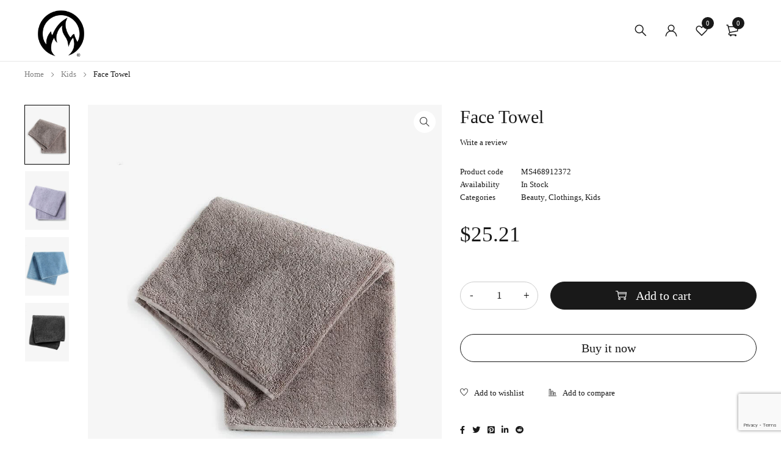

--- FILE ---
content_type: text/html; charset=UTF-8
request_url: https://drepic.com/product/face-towel/
body_size: 37468
content:
<!DOCTYPE html>
<html dir="ltr" lang="en-US"
	prefix="og: https://ogp.me/ns#" >
<head>
		<meta charset="UTF-8" />

	<meta name="viewport" content="width=device-width, initial-scale=1.0, maximum-scale=1" />

	<link rel="profile" href="//gmpg.org/xfn/11" />
					<script>document.documentElement.className = document.documentElement.className + ' yes-js js_active js'</script>
				<title>Face Towel - DR. EPIC</title><link rel="preload" as="style" href="https://fonts.googleapis.com/css?family=Jost%3A400%2C500%2C600&#038;display=swap" /><link rel="stylesheet" href="https://fonts.googleapis.com/css?family=Jost%3A400%2C500%2C600&#038;display=swap" media="print" onload="this.media='all'" /><noscript><link rel="stylesheet" href="https://fonts.googleapis.com/css?family=Jost%3A400%2C500%2C600&#038;display=swap" /></noscript>

		<!-- All in One SEO 4.4.0.1 - aioseo.com -->
		<meta name="description" content="Aliquam id diam maecenas ultricies me.Volutpat ac tincidunt vitae sempe.Ultrices eros in cursus turpis massa tine." />
		<meta name="robots" content="max-image-preview:large" />
		<link rel="canonical" href="https://drepic.com/product/face-towel/" />
		<meta name="generator" content="All in One SEO (AIOSEO) 4.4.0.1" />
		<meta property="og:locale" content="en_US" />
		<meta property="og:site_name" content="DR. EPIC - Home of EPIC GREATNESS" />
		<meta property="og:type" content="article" />
		<meta property="og:title" content="Face Towel - DR. EPIC" />
		<meta property="og:description" content="Aliquam id diam maecenas ultricies me.Volutpat ac tincidunt vitae sempe.Ultrices eros in cursus turpis massa tine." />
		<meta property="og:url" content="https://drepic.com/product/face-towel/" />
		<meta property="article:published_time" content="2021-04-01T18:54:51+00:00" />
		<meta property="article:modified_time" content="2021-04-01T18:54:51+00:00" />
		<meta name="twitter:card" content="summary" />
		<meta name="twitter:title" content="Face Towel - DR. EPIC" />
		<meta name="twitter:description" content="Aliquam id diam maecenas ultricies me.Volutpat ac tincidunt vitae sempe.Ultrices eros in cursus turpis massa tine." />
		<script type="application/ld+json" class="aioseo-schema">
			{"@context":"https:\/\/schema.org","@graph":[{"@type":"BreadcrumbList","@id":"https:\/\/drepic.com\/product\/face-towel\/#breadcrumblist","itemListElement":[{"@type":"ListItem","@id":"https:\/\/drepic.com\/#listItem","position":1,"item":{"@type":"WebPage","@id":"https:\/\/drepic.com\/","name":"Home","description":"New Arrival Suits 2021 Shop Now Sale All Swimsuits up to -50% Shop Now Bestsellers The latest men's trends this season Shop Now Free Delivery on Order $150+ Non-contact shipping Epic Greatness Quality Secure payments GAMING Play Now Play Now DR.EPIC TIC TAC TOE Play Now DR.EPIC FAST CARS Shop Now DR.EPIC POOL Play Now","url":"https:\/\/drepic.com\/"},"nextItem":"https:\/\/drepic.com\/product\/face-towel\/#listItem"},{"@type":"ListItem","@id":"https:\/\/drepic.com\/product\/face-towel\/#listItem","position":2,"item":{"@type":"WebPage","@id":"https:\/\/drepic.com\/product\/face-towel\/","name":"Face Towel","description":"Aliquam id diam maecenas ultricies me.Volutpat ac tincidunt vitae sempe.Ultrices eros in cursus turpis massa tine.","url":"https:\/\/drepic.com\/product\/face-towel\/"},"previousItem":"https:\/\/drepic.com\/#listItem"}]},{"@type":"ItemPage","@id":"https:\/\/drepic.com\/product\/face-towel\/#itempage","url":"https:\/\/drepic.com\/product\/face-towel\/","name":"Face Towel - DR. EPIC","description":"Aliquam id diam maecenas ultricies me.Volutpat ac tincidunt vitae sempe.Ultrices eros in cursus turpis massa tine.","inLanguage":"en-US","isPartOf":{"@id":"https:\/\/drepic.com\/#website"},"breadcrumb":{"@id":"https:\/\/drepic.com\/product\/face-towel\/#breadcrumblist"},"author":{"@id":"https:\/\/drepic.com\/author\/drepic-2\/#author"},"creator":{"@id":"https:\/\/drepic.com\/author\/drepic-2\/#author"},"image":{"@type":"ImageObject","url":"https:\/\/drepic.com\/wp-content\/uploads\/2021\/04\/face-towel-4.jpg","@id":"https:\/\/drepic.com\/#mainImage","width":800,"height":900,"caption":"Product"},"primaryImageOfPage":{"@id":"https:\/\/drepic.com\/product\/face-towel\/#mainImage"},"datePublished":"2021-04-01T18:54:51-07:00","dateModified":"2021-04-01T18:54:51-07:00"},{"@type":"Organization","@id":"https:\/\/drepic.com\/#organization","name":"DR. EPIC","url":"https:\/\/drepic.com\/"},{"@type":"Person","@id":"https:\/\/drepic.com\/author\/drepic-2\/#author","url":"https:\/\/drepic.com\/author\/drepic-2\/","name":"admin","image":{"@type":"ImageObject","@id":"https:\/\/drepic.com\/product\/face-towel\/#authorImage","url":"https:\/\/secure.gravatar.com\/avatar\/5eda26ed3c886448dcc8bb56ff3d7986?s=96&d=mm&r=g","width":96,"height":96,"caption":"admin"}},{"@type":"WebSite","@id":"https:\/\/drepic.com\/#website","url":"https:\/\/drepic.com\/","name":"DR. EPIC","description":"Home of EPIC GREATNESS","inLanguage":"en-US","publisher":{"@id":"https:\/\/drepic.com\/#organization"}}]}
		</script>
		<!-- All in One SEO -->

<script>window._wca = window._wca || [];</script>
<link rel='dns-prefetch' href='//stats.wp.com' />
<link rel='dns-prefetch' href='//fonts.googleapis.com' />
<link href='https://fonts.gstatic.com' crossorigin rel='preconnect' />
<link rel="alternate" type="application/rss+xml" title="DR. EPIC &raquo; Feed" href="https://drepic.com/feed/" />
<link rel="alternate" type="application/rss+xml" title="DR. EPIC &raquo; Comments Feed" href="https://drepic.com/comments/feed/" />
<link rel="alternate" type="application/rss+xml" title="DR. EPIC &raquo; Face Towel Comments Feed" href="https://drepic.com/product/face-towel/feed/" />
		<!-- This site uses the Google Analytics by MonsterInsights plugin v8.15 - Using Analytics tracking - https://www.monsterinsights.com/ -->
		<!-- Note: MonsterInsights is not currently configured on this site. The site owner needs to authenticate with Google Analytics in the MonsterInsights settings panel. -->
					<!-- No UA code set -->
				<!-- / Google Analytics by MonsterInsights -->
		<style type="text/css">
img.wp-smiley,
img.emoji {
	display: inline !important;
	border: none !important;
	box-shadow: none !important;
	height: 1em !important;
	width: 1em !important;
	margin: 0 0.07em !important;
	vertical-align: -0.1em !important;
	background: none !important;
	padding: 0 !important;
}
</style>
	        <link id="woocommerce-notification-fonts" rel="preload" href="https://drepic.com/wp-content/plugins/woocommerce-notification/fonts/icons-close.woff2" as="font" crossorigin>
		<link rel='stylesheet' id='wp-block-library-css' href='https://drepic.com/wp-includes/css/dist/block-library/style.min.css?ver=6.2.2' type='text/css' media='all' />
<style id='wp-block-library-inline-css' type='text/css'>
.has-text-align-justify{text-align:justify;}
</style>
<link rel='stylesheet' id='jetpack-videopress-video-block-view-css' href='https://drepic.com/wp-content/plugins/jetpack/jetpack_vendor/automattic/jetpack-videopress/build/block-editor/blocks/video/view.css?minify=false&#038;ver=34ae973733627b74a14e' type='text/css' media='all' />
<style id='ce4wp-subscribe-style-inline-css' type='text/css'>
.wp-block-ce4wp-subscribe{max-width:840px;margin:0 auto}.wp-block-ce4wp-subscribe .title{margin-bottom:0}.wp-block-ce4wp-subscribe .subTitle{margin-top:0;font-size:0.8em}.wp-block-ce4wp-subscribe .disclaimer{margin-top:5px;font-size:0.8em}.wp-block-ce4wp-subscribe .disclaimer .disclaimer-label{margin-left:10px}.wp-block-ce4wp-subscribe .inputBlock{width:100%;margin-bottom:10px}.wp-block-ce4wp-subscribe .inputBlock input{width:100%}.wp-block-ce4wp-subscribe .inputBlock label{display:inline-block}.wp-block-ce4wp-subscribe .submit-button{margin-top:25px;display:block}.wp-block-ce4wp-subscribe .required-text{display:inline-block;margin:0;padding:0;margin-left:0.3em}.wp-block-ce4wp-subscribe .onSubmission{height:0;max-width:840px;margin:0 auto}.wp-block-ce4wp-subscribe .firstNameSummary .lastNameSummary{text-transform:capitalize}.wp-block-ce4wp-subscribe .ce4wp-inline-notification{display:flex;flex-direction:row;align-items:center;padding:13px 10px;width:100%;height:40px;border-style:solid;border-color:orange;border-width:1px;border-left-width:4px;border-radius:3px;background:rgba(255,133,15,0.1);flex:none;order:0;flex-grow:1;margin:0px 0px}.wp-block-ce4wp-subscribe .ce4wp-inline-warning-text{font-style:normal;font-weight:normal;font-size:16px;line-height:20px;display:flex;align-items:center;color:#571600;margin-left:9px}.wp-block-ce4wp-subscribe .ce4wp-inline-warning-icon{color:orange}.wp-block-ce4wp-subscribe .ce4wp-inline-warning-arrow{color:#571600;margin-left:auto}.wp-block-ce4wp-subscribe .ce4wp-banner-clickable{cursor:pointer}.ce4wp-link{cursor:pointer}

.no-flex{display:block}.sub-header{margin-bottom:1em}


</style>
<link rel='stylesheet' id='mediaelement-css' href='https://drepic.com/wp-includes/js/mediaelement/mediaelementplayer-legacy.min.css?ver=4.2.17' type='text/css' media='all' />
<link rel='stylesheet' id='wp-mediaelement-css' href='https://drepic.com/wp-includes/js/mediaelement/wp-mediaelement.min.css?ver=6.2.2' type='text/css' media='all' />
<link rel='stylesheet' id='wc-blocks-vendors-style-css' href='https://drepic.com/wp-content/plugins/woocommerce/packages/woocommerce-blocks/build/wc-blocks-vendors-style.css?ver=10.2.3' type='text/css' media='all' />
<link rel='stylesheet' id='wc-blocks-style-css' href='https://drepic.com/wp-content/plugins/woocommerce/packages/woocommerce-blocks/build/wc-blocks-style.css?ver=10.2.3' type='text/css' media='all' />
<link rel='stylesheet' id='jquery-selectBox-css' href='https://drepic.com/wp-content/plugins/yith-woocommerce-wishlist/assets/css/jquery.selectBox.css?ver=1.2.0' type='text/css' media='all' />
<link rel='stylesheet' id='yith-wcwl-font-awesome-css' href='https://drepic.com/wp-content/plugins/yith-woocommerce-wishlist/assets/css/font-awesome.css?ver=4.7.0' type='text/css' media='all' />
<link rel='stylesheet' id='woocommerce_prettyPhoto_css-css' href='//drepic.com/wp-content/plugins/woocommerce/assets/css/prettyPhoto.css?ver=3.1.6' type='text/css' media='all' />
<link rel='stylesheet' id='yith-wcwl-main-css' href='https://drepic.com/wp-content/plugins/yith-woocommerce-wishlist/assets/css/style.css?ver=3.22.0' type='text/css' media='all' />
<style id='yith-wcwl-main-inline-css' type='text/css'>
.yith-wcwl-share li a{color: #FFFFFF;}.yith-wcwl-share li a:hover{color: #FFFFFF;}.yith-wcwl-share a.facebook{background: #39599E; background-color: #39599E;}.yith-wcwl-share a.facebook:hover{background: #39599E; background-color: #39599E;}.yith-wcwl-share a.twitter{background: #45AFE2; background-color: #45AFE2;}.yith-wcwl-share a.twitter:hover{background: #39599E; background-color: #39599E;}.yith-wcwl-share a.pinterest{background: #AB2E31; background-color: #AB2E31;}.yith-wcwl-share a.pinterest:hover{background: #39599E; background-color: #39599E;}.yith-wcwl-share a.email{background: #FBB102; background-color: #FBB102;}.yith-wcwl-share a.email:hover{background: #39599E; background-color: #39599E;}.yith-wcwl-share a.whatsapp{background: #00A901; background-color: #00A901;}.yith-wcwl-share a.whatsapp:hover{background: #39599E; background-color: #39599E;}
</style>
<link rel='stylesheet' id='classic-theme-styles-css' href='https://drepic.com/wp-includes/css/classic-themes.min.css?ver=6.2.2' type='text/css' media='all' />
<style id='global-styles-inline-css' type='text/css'>
body{--wp--preset--color--black: #000000;--wp--preset--color--cyan-bluish-gray: #abb8c3;--wp--preset--color--white: #ffffff;--wp--preset--color--pale-pink: #f78da7;--wp--preset--color--vivid-red: #cf2e2e;--wp--preset--color--luminous-vivid-orange: #ff6900;--wp--preset--color--luminous-vivid-amber: #fcb900;--wp--preset--color--light-green-cyan: #7bdcb5;--wp--preset--color--vivid-green-cyan: #00d084;--wp--preset--color--pale-cyan-blue: #8ed1fc;--wp--preset--color--vivid-cyan-blue: #0693e3;--wp--preset--color--vivid-purple: #9b51e0;--wp--preset--gradient--vivid-cyan-blue-to-vivid-purple: linear-gradient(135deg,rgba(6,147,227,1) 0%,rgb(155,81,224) 100%);--wp--preset--gradient--light-green-cyan-to-vivid-green-cyan: linear-gradient(135deg,rgb(122,220,180) 0%,rgb(0,208,130) 100%);--wp--preset--gradient--luminous-vivid-amber-to-luminous-vivid-orange: linear-gradient(135deg,rgba(252,185,0,1) 0%,rgba(255,105,0,1) 100%);--wp--preset--gradient--luminous-vivid-orange-to-vivid-red: linear-gradient(135deg,rgba(255,105,0,1) 0%,rgb(207,46,46) 100%);--wp--preset--gradient--very-light-gray-to-cyan-bluish-gray: linear-gradient(135deg,rgb(238,238,238) 0%,rgb(169,184,195) 100%);--wp--preset--gradient--cool-to-warm-spectrum: linear-gradient(135deg,rgb(74,234,220) 0%,rgb(151,120,209) 20%,rgb(207,42,186) 40%,rgb(238,44,130) 60%,rgb(251,105,98) 80%,rgb(254,248,76) 100%);--wp--preset--gradient--blush-light-purple: linear-gradient(135deg,rgb(255,206,236) 0%,rgb(152,150,240) 100%);--wp--preset--gradient--blush-bordeaux: linear-gradient(135deg,rgb(254,205,165) 0%,rgb(254,45,45) 50%,rgb(107,0,62) 100%);--wp--preset--gradient--luminous-dusk: linear-gradient(135deg,rgb(255,203,112) 0%,rgb(199,81,192) 50%,rgb(65,88,208) 100%);--wp--preset--gradient--pale-ocean: linear-gradient(135deg,rgb(255,245,203) 0%,rgb(182,227,212) 50%,rgb(51,167,181) 100%);--wp--preset--gradient--electric-grass: linear-gradient(135deg,rgb(202,248,128) 0%,rgb(113,206,126) 100%);--wp--preset--gradient--midnight: linear-gradient(135deg,rgb(2,3,129) 0%,rgb(40,116,252) 100%);--wp--preset--duotone--dark-grayscale: url('#wp-duotone-dark-grayscale');--wp--preset--duotone--grayscale: url('#wp-duotone-grayscale');--wp--preset--duotone--purple-yellow: url('#wp-duotone-purple-yellow');--wp--preset--duotone--blue-red: url('#wp-duotone-blue-red');--wp--preset--duotone--midnight: url('#wp-duotone-midnight');--wp--preset--duotone--magenta-yellow: url('#wp-duotone-magenta-yellow');--wp--preset--duotone--purple-green: url('#wp-duotone-purple-green');--wp--preset--duotone--blue-orange: url('#wp-duotone-blue-orange');--wp--preset--font-size--small: 13px;--wp--preset--font-size--medium: 20px;--wp--preset--font-size--large: 36px;--wp--preset--font-size--x-large: 42px;--wp--preset--spacing--20: 0.44rem;--wp--preset--spacing--30: 0.67rem;--wp--preset--spacing--40: 1rem;--wp--preset--spacing--50: 1.5rem;--wp--preset--spacing--60: 2.25rem;--wp--preset--spacing--70: 3.38rem;--wp--preset--spacing--80: 5.06rem;--wp--preset--shadow--natural: 6px 6px 9px rgba(0, 0, 0, 0.2);--wp--preset--shadow--deep: 12px 12px 50px rgba(0, 0, 0, 0.4);--wp--preset--shadow--sharp: 6px 6px 0px rgba(0, 0, 0, 0.2);--wp--preset--shadow--outlined: 6px 6px 0px -3px rgba(255, 255, 255, 1), 6px 6px rgba(0, 0, 0, 1);--wp--preset--shadow--crisp: 6px 6px 0px rgba(0, 0, 0, 1);}:where(.is-layout-flex){gap: 0.5em;}body .is-layout-flow > .alignleft{float: left;margin-inline-start: 0;margin-inline-end: 2em;}body .is-layout-flow > .alignright{float: right;margin-inline-start: 2em;margin-inline-end: 0;}body .is-layout-flow > .aligncenter{margin-left: auto !important;margin-right: auto !important;}body .is-layout-constrained > .alignleft{float: left;margin-inline-start: 0;margin-inline-end: 2em;}body .is-layout-constrained > .alignright{float: right;margin-inline-start: 2em;margin-inline-end: 0;}body .is-layout-constrained > .aligncenter{margin-left: auto !important;margin-right: auto !important;}body .is-layout-constrained > :where(:not(.alignleft):not(.alignright):not(.alignfull)){max-width: var(--wp--style--global--content-size);margin-left: auto !important;margin-right: auto !important;}body .is-layout-constrained > .alignwide{max-width: var(--wp--style--global--wide-size);}body .is-layout-flex{display: flex;}body .is-layout-flex{flex-wrap: wrap;align-items: center;}body .is-layout-flex > *{margin: 0;}:where(.wp-block-columns.is-layout-flex){gap: 2em;}.has-black-color{color: var(--wp--preset--color--black) !important;}.has-cyan-bluish-gray-color{color: var(--wp--preset--color--cyan-bluish-gray) !important;}.has-white-color{color: var(--wp--preset--color--white) !important;}.has-pale-pink-color{color: var(--wp--preset--color--pale-pink) !important;}.has-vivid-red-color{color: var(--wp--preset--color--vivid-red) !important;}.has-luminous-vivid-orange-color{color: var(--wp--preset--color--luminous-vivid-orange) !important;}.has-luminous-vivid-amber-color{color: var(--wp--preset--color--luminous-vivid-amber) !important;}.has-light-green-cyan-color{color: var(--wp--preset--color--light-green-cyan) !important;}.has-vivid-green-cyan-color{color: var(--wp--preset--color--vivid-green-cyan) !important;}.has-pale-cyan-blue-color{color: var(--wp--preset--color--pale-cyan-blue) !important;}.has-vivid-cyan-blue-color{color: var(--wp--preset--color--vivid-cyan-blue) !important;}.has-vivid-purple-color{color: var(--wp--preset--color--vivid-purple) !important;}.has-black-background-color{background-color: var(--wp--preset--color--black) !important;}.has-cyan-bluish-gray-background-color{background-color: var(--wp--preset--color--cyan-bluish-gray) !important;}.has-white-background-color{background-color: var(--wp--preset--color--white) !important;}.has-pale-pink-background-color{background-color: var(--wp--preset--color--pale-pink) !important;}.has-vivid-red-background-color{background-color: var(--wp--preset--color--vivid-red) !important;}.has-luminous-vivid-orange-background-color{background-color: var(--wp--preset--color--luminous-vivid-orange) !important;}.has-luminous-vivid-amber-background-color{background-color: var(--wp--preset--color--luminous-vivid-amber) !important;}.has-light-green-cyan-background-color{background-color: var(--wp--preset--color--light-green-cyan) !important;}.has-vivid-green-cyan-background-color{background-color: var(--wp--preset--color--vivid-green-cyan) !important;}.has-pale-cyan-blue-background-color{background-color: var(--wp--preset--color--pale-cyan-blue) !important;}.has-vivid-cyan-blue-background-color{background-color: var(--wp--preset--color--vivid-cyan-blue) !important;}.has-vivid-purple-background-color{background-color: var(--wp--preset--color--vivid-purple) !important;}.has-black-border-color{border-color: var(--wp--preset--color--black) !important;}.has-cyan-bluish-gray-border-color{border-color: var(--wp--preset--color--cyan-bluish-gray) !important;}.has-white-border-color{border-color: var(--wp--preset--color--white) !important;}.has-pale-pink-border-color{border-color: var(--wp--preset--color--pale-pink) !important;}.has-vivid-red-border-color{border-color: var(--wp--preset--color--vivid-red) !important;}.has-luminous-vivid-orange-border-color{border-color: var(--wp--preset--color--luminous-vivid-orange) !important;}.has-luminous-vivid-amber-border-color{border-color: var(--wp--preset--color--luminous-vivid-amber) !important;}.has-light-green-cyan-border-color{border-color: var(--wp--preset--color--light-green-cyan) !important;}.has-vivid-green-cyan-border-color{border-color: var(--wp--preset--color--vivid-green-cyan) !important;}.has-pale-cyan-blue-border-color{border-color: var(--wp--preset--color--pale-cyan-blue) !important;}.has-vivid-cyan-blue-border-color{border-color: var(--wp--preset--color--vivid-cyan-blue) !important;}.has-vivid-purple-border-color{border-color: var(--wp--preset--color--vivid-purple) !important;}.has-vivid-cyan-blue-to-vivid-purple-gradient-background{background: var(--wp--preset--gradient--vivid-cyan-blue-to-vivid-purple) !important;}.has-light-green-cyan-to-vivid-green-cyan-gradient-background{background: var(--wp--preset--gradient--light-green-cyan-to-vivid-green-cyan) !important;}.has-luminous-vivid-amber-to-luminous-vivid-orange-gradient-background{background: var(--wp--preset--gradient--luminous-vivid-amber-to-luminous-vivid-orange) !important;}.has-luminous-vivid-orange-to-vivid-red-gradient-background{background: var(--wp--preset--gradient--luminous-vivid-orange-to-vivid-red) !important;}.has-very-light-gray-to-cyan-bluish-gray-gradient-background{background: var(--wp--preset--gradient--very-light-gray-to-cyan-bluish-gray) !important;}.has-cool-to-warm-spectrum-gradient-background{background: var(--wp--preset--gradient--cool-to-warm-spectrum) !important;}.has-blush-light-purple-gradient-background{background: var(--wp--preset--gradient--blush-light-purple) !important;}.has-blush-bordeaux-gradient-background{background: var(--wp--preset--gradient--blush-bordeaux) !important;}.has-luminous-dusk-gradient-background{background: var(--wp--preset--gradient--luminous-dusk) !important;}.has-pale-ocean-gradient-background{background: var(--wp--preset--gradient--pale-ocean) !important;}.has-electric-grass-gradient-background{background: var(--wp--preset--gradient--electric-grass) !important;}.has-midnight-gradient-background{background: var(--wp--preset--gradient--midnight) !important;}.has-small-font-size{font-size: var(--wp--preset--font-size--small) !important;}.has-medium-font-size{font-size: var(--wp--preset--font-size--medium) !important;}.has-large-font-size{font-size: var(--wp--preset--font-size--large) !important;}.has-x-large-font-size{font-size: var(--wp--preset--font-size--x-large) !important;}
.wp-block-navigation a:where(:not(.wp-element-button)){color: inherit;}
:where(.wp-block-columns.is-layout-flex){gap: 2em;}
.wp-block-pullquote{font-size: 1.5em;line-height: 1.6;}
</style>
<link rel='stylesheet' id='contact-form-7-css' href='https://drepic.com/wp-content/plugins/contact-form-7/includes/css/styles.css?ver=5.7.7' type='text/css' media='all' />
<link rel='stylesheet' id='ts-style-css' href='https://drepic.com/wp-content/plugins/themesky/css/themesky.css?ver=1.0.9' type='text/css' media='all' />
<link rel='stylesheet' id='owl-carousel-css' href='https://drepic.com/wp-content/plugins/themesky/css/owl.carousel.css?ver=1.0.9' type='text/css' media='all' />
<link rel='stylesheet' id='woocommerce-notification-icons-close-css' href='https://drepic.com/wp-content/plugins/woocommerce-notification/css/icons-close.css?ver=1.4.2.5' type='text/css' media='all' />
<link rel='stylesheet' id='woocommerce-notification-css' href='https://drepic.com/wp-content/plugins/woocommerce-notification/css/woocommerce-notification.min.css?ver=1.4.2.5' type='text/css' media='all' />
<style id='woocommerce-notification-inline-css' type='text/css'>
#message-purchased #notify-close:before{color:#6bbeaa;}#message-purchased .message-purchase-main::before{background-image: url('https://drepic.com/wp-content/plugins/woocommerce-notification/images/background/bg_christmas.png');   border-radius:0;}#message-purchased .wn-notification-image-wrapper{padding:0;}#message-purchased .wn-notification-message-container{padding-left:20px;}                #message-purchased .message-purchase-main{                        background-color: #ffffff;                                               color:#6bbeaa !important;                        border-radius:0 ;                }#message-purchased .message-purchase-main p, #message-purchased .message-purchase-main p small{                        color:#6bbeaa !important;                }                 #message-purchased .message-purchase-main p a, #message-purchased .message-purchase-main p span{                        color:#6bbeaa !important;                }
</style>
<link rel='stylesheet' id='woocommerce-notification-templates-css' href='https://drepic.com/wp-content/plugins/woocommerce-notification/css/woocommerce-notification-templates.css?ver=1.4.2.5' type='text/css' media='all' />
<link rel='stylesheet' id='photoswipe-css' href='https://drepic.com/wp-content/plugins/woocommerce/assets/css/photoswipe/photoswipe.min.css?ver=7.8.0' type='text/css' media='all' />
<link rel='stylesheet' id='photoswipe-default-skin-css' href='https://drepic.com/wp-content/plugins/woocommerce/assets/css/photoswipe/default-skin/default-skin.min.css?ver=7.8.0' type='text/css' media='all' />
<link rel='stylesheet' id='woocommerce-layout-css' href='https://drepic.com/wp-content/plugins/woocommerce/assets/css/woocommerce-layout.css?ver=7.8.0' type='text/css' media='all' />
<style id='woocommerce-layout-inline-css' type='text/css'>

	.infinite-scroll .woocommerce-pagination {
		display: none;
	}
</style>
<link rel='stylesheet' id='woocommerce-smallscreen-css' href='https://drepic.com/wp-content/plugins/woocommerce/assets/css/woocommerce-smallscreen.css?ver=7.8.0' type='text/css' media='only screen and (max-width: 768px)' />
<link rel='stylesheet' id='woocommerce-general-css' href='https://drepic.com/wp-content/plugins/woocommerce/assets/css/woocommerce.css?ver=7.8.0' type='text/css' media='all' />
<style id='woocommerce-inline-inline-css' type='text/css'>
.woocommerce form .form-row .required { visibility: visible; }
</style>
<link rel='stylesheet' id='jquery-colorbox-css' href='https://drepic.com/wp-content/plugins/yith-woocommerce-compare/assets/css/colorbox.css?ver=1.4.21' type='text/css' media='all' />
<link rel='stylesheet' id='stripe_styles-css' href='https://drepic.com/wp-content/plugins/woocommerce-gateway-stripe/assets/css/stripe-styles.css?ver=7.3.3' type='text/css' media='all' />
<link rel='stylesheet' id='font-awesome-5-css' href='https://drepic.com/wp-content/themes/drepic/css/fontawesome.min.css?ver=1.1.6' type='text/css' media='all' />
<link rel='stylesheet' id='font-themify-icon-css' href='https://drepic.com/wp-content/themes/drepic/css/themify-icons.css?ver=1.1.6' type='text/css' media='all' />
<link rel='stylesheet' id='yobazar-reset-css' href='https://drepic.com/wp-content/themes/drepic/css/reset.css?ver=1.1.6' type='text/css' media='all' />
<link rel='stylesheet' id='yobazar-style-css' href='https://drepic.com/wp-content/themes/drepic/style.css?ver=1.1.6' type='text/css' media='all' />
<link rel='stylesheet' id='yobazar-responsive-css' href='https://drepic.com/wp-content/themes/drepic/css/responsive.css?ver=1.1.6' type='text/css' media='all' />

<link rel='stylesheet' id='yobazar-dynamic-css-css' href='https://drepic.com/wp-content/uploads/yobazar.css?ver=1640377992' type='text/css' media='all' />
<link rel='stylesheet' id='jetpack_css-css' href='https://drepic.com/wp-content/plugins/jetpack/css/jetpack.css?ver=12.2.2' type='text/css' media='all' />
<script type="text/template" id="tmpl-variation-template">
	<div class="woocommerce-variation-description">{{{ data.variation.variation_description }}}</div>
	<div class="woocommerce-variation-price">{{{ data.variation.price_html }}}</div>
	<div class="woocommerce-variation-availability">{{{ data.variation.availability_html }}}</div>
</script>
<script type="text/template" id="tmpl-unavailable-variation-template">
	<p>Sorry, this product is unavailable. Please choose a different combination.</p>
</script>
<script type='text/javascript' src='https://drepic.com/wp-includes/js/jquery/jquery.min.js?ver=3.6.4' id='jquery-core-js'></script>
<script type='text/javascript' src='https://drepic.com/wp-includes/js/jquery/jquery-migrate.min.js?ver=3.4.0' id='jquery-migrate-js'></script>
<script type='text/javascript' id='woocommerce-notification-js-extra'>
/* <![CDATA[ */
var _woocommerce_notification_params = {"str_about":"About","str_ago":"ago","str_day":"day","str_days":"days","str_hour":"hour","str_hours":"hours","str_min":"minute","str_mins":"minutes","str_secs":"secs","str_few_sec":"a few seconds","time_close":"24","show_close":"1","change_virtual_time":"","change_message_number":"","loop":"1","loop_session":"0","loop_session_total":"60","loop_session_duration":"3600","display_time":"5","next_time":"60","notification_per_page":"60","display_effect":"fade-in","hidden_effect":"fade-out","redirect_target":"0","image":"0","messages":["Someone in {city} purchased a {product_with_link} {time_ago}","{product_with_link} {custom}"],"message_custom":"{number} people seeing this product right now","message_number_min":"100","message_number_max":"200","detect":"1","time":"10","names":["TWlrZQ0=","SmVuDQ==","Um9iDQ==","QWFyb24N","SmFzb24N","Um9iZXJ0bw0=","T2xpdmVyDQ==","SmFjaw0=","SGFycnkN","SmFjb2IN","Q2hhcmxpZQ0=","SmFrZQ0=","SmFjcXVlbGluZQ0=","Q3Jpc3RpYW5vDQ==","Q2hyaXN0aWFuDQ==","Q2hyaXMN","QWxiZXJ0bw0=","UGFwaQ0=","QWxleA0=","QWxleGFuZGVyDQ==","Q2hhbnRlbA0=","QnJ5YW50DQ==","Tmljb2xlDQ==","VG9tDQ==","VGhvbWFzDQ==","S2FsaWUN","S2VuZGFsbA0=","QW1lcmlhDQ==","QW1hbmRhDQ==","Q2hyaXN0aW5lDQ==","SmVzc2ljYQ0=","RXJpY2EN","QmV2ZXJseQ0=","Tm9ydGgN","U2FpbnQN","S2ltDQ==","S2ltYmVybHkN","S2F0ZWx5bg0=","UmljaGFyZA0=","Sm9obnNvbg0=","TWFyaQ0=","QW5uYQ0=","TWljaGFlbA0=","SmVzcw=="],"cities":["TG9zIEFuZ2VsZXMsIENB","Qm9zdG9uLCBNQQ==","TWlhbWksIEZM","TmV3IFlvcmsgQ2l0eSwgTmV3IFlvcms=","Q2hpY2FnbywgSUw=","RGFsbGFzLCBUWA==","QXVzdGluLCBUWA==","SG91c3RvbiwgVFg=","RGVudmVyLCBDTw==","U3QuIExvdWlzLCAgTU8=","RWt3b2ssIEFsYXNrYQ==","TG9uZG9uLCBFbmdsYW5k","QWxkZXJncm92ZSwgQnJpdGlzaCBDb2x1bWJpYSwgQ2FuYWRh","VVJSQVdFRU4sIFF1ZWVuc2xhbmQsIEF1c3RyYWxpYQ==","QmVybmF1LCBGcmVpc3RhYXQgQmF5ZXJuLCBHZXJtYW55"],"country":"","in_the_same_cate":"0","billing":"0","initial_delay":"30","ajax_url":"","products":[{"title":"DR.EPIC\u00c2\u00ae DJ Signature Bra E12","url":"https:\/\/drepic.com\/product\/dr-epic-dj-signature-bra-e12\/","thumb":"https:\/\/drepic.com\/wp-content\/uploads\/2023\/09\/all-over-print-padded-sports-bra-black-front-6506173496564.jpg"},{"title":"DR.EPIC\u00c2\u00ae DJ Flip-Flops Style 12","url":"https:\/\/drepic.com\/product\/dr-epic-dj-flip-flops-style-12\/","thumb":"https:\/\/drepic.com\/wp-content\/uploads\/2023\/09\/sublimation-flip-flops-white-top-65020bd743e77.png"},{"title":"DR.EPIC Signature Bomber Jacket Men Women","url":"https:\/\/drepic.com\/product\/dr-epic-signature-bomber-jacket-men-women\/","thumb":"https:\/\/drepic.com\/wp-content\/uploads\/2022\/11\/all-over-print-unisex-bomber-jacket-white-left-636c87dae2342.png"},{"title":"DR.EPIC Signature Men\u00e2\u0080\u0099s High Top Canvas Shoes","url":"https:\/\/drepic.com\/product\/dr-epic-signature-mens-high-top-canvas-shoes\/","thumb":"https:\/\/drepic.com\/wp-content\/uploads\/2022\/11\/mens-high-top-canvas-shoes-white-left-636c7ce3c3dbc.png"},{"title":"GODAmor Men Women Style A2 T-Shirt","url":"https:\/\/drepic.com\/product\/godamor-men-women-style-a2-t-shirt\/","thumb":"https:\/\/drepic.com\/wp-content\/uploads\/2022\/09\/unisex-staple-t-shirt-maroon-front-632a65b71a9a1.png"},{"title":"GODAmor Men Women Style2 T-Shirt","url":"https:\/\/drepic.com\/product\/godamor-men-women-style2-t-shirt\/","thumb":"https:\/\/drepic.com\/wp-content\/uploads\/2022\/09\/unisex-staple-t-shirt-black-front-632a4e17366dd.png"},{"title":"DR.EPIC Africa Bomber Jacket Style A12","url":"https:\/\/drepic.com\/product\/dr-epic-africa-bomber-jacket-style-a12\/","thumb":"https:\/\/drepic.com\/wp-content\/uploads\/2022\/06\/all-over-print-unisex-bomber-jacket-white-front-62b9077e0c0e1-100x100.png"},{"title":"DR.EPIC Lion Splash Bomber Jacket Men &amp; Women","url":"https:\/\/drepic.com\/product\/dr-epic-lion-splash-bomber-jacket-men-women\/","thumb":"https:\/\/drepic.com\/wp-content\/uploads\/2022\/06\/all-over-print-unisex-bomber-jacket-white-front-62b904b8a2648-100x100.png"},{"title":"DR.EPIC Signature Large Tote Bag","url":"https:\/\/drepic.com\/product\/dr-epic-signature-large-tote-bag\/","thumb":"https:\/\/drepic.com\/wp-content\/uploads\/2022\/06\/all-over-print-large-tote-bag-w-pocket-black-front-62b8e6a194d36-100x100.png"},{"title":"DR.EPIC Signature Fanny Pack","url":"https:\/\/drepic.com\/product\/dr-epic-signature-fanny-pack\/","thumb":"https:\/\/drepic.com\/wp-content\/uploads\/2022\/06\/all-over-print-fanny-pack-white-front-62b8e5ae8e41c-100x100.png"},{"title":"DR.EPIC Signature Backpack","url":"https:\/\/drepic.com\/product\/dr-epic-signature-backpack\/","thumb":"https:\/\/drepic.com\/wp-content\/uploads\/2022\/06\/all-over-print-backpack-white-front-62b8e439e40e2-100x100.png"},{"title":"DR.EPIC Signature Gym Bag","url":"https:\/\/drepic.com\/product\/dr-epic-signature-gym-bag\/","thumb":"https:\/\/drepic.com\/wp-content\/uploads\/2022\/06\/all-over-print-gym-bag-white-front-62b8e08a0e1a1-100x100.png"},{"title":"DR.EPIC Africa Signature Hoodie Men Women Style 12","url":"https:\/\/drepic.com\/product\/dr-epic-africa-signature-hoodie-men-women-style-12\/","thumb":"https:\/\/drepic.com\/wp-content\/uploads\/2022\/06\/all-over-print-unisex-hoodie-white-front-62b8dd55aa808-100x100.png"},{"title":"DR.EPIC Lion Hoodie Multi Colors Men Women","url":"https:\/\/drepic.com\/product\/dr-epic-lion-hoodie-multi-colors-men-women\/","thumb":"https:\/\/drepic.com\/wp-content\/uploads\/2022\/06\/all-over-print-unisex-hoodie-white-front-62b8db282e354-100x100.png"},{"title":"DR.EPIC Signature Hoodie Men Women Style 12","url":"https:\/\/drepic.com\/product\/dr-epic-signature-hoodie-men-women-style-12\/","thumb":"https:\/\/drepic.com\/wp-content\/uploads\/2022\/06\/all-over-print-unisex-hoodie-white-front-62b8d35a201b8-100x100.png"},{"title":"DR.EPIC Concrete Roses Hoodie Men Women Style 2","url":"https:\/\/drepic.com\/product\/dr-epic-concrete-roses-hoodie-men-women-style-2\/","thumb":"https:\/\/drepic.com\/wp-content\/uploads\/2022\/06\/all-over-print-unisex-hoodie-white-right-62b8cf8a88a45-100x100.png"},{"title":"DR.EPIC Concrete Roses Hoodie Men Women Style 1","url":"https:\/\/drepic.com\/product\/dr-epic-concrete-roses-hoodie-men-women-style-1\/","thumb":"https:\/\/drepic.com\/wp-content\/uploads\/2022\/06\/all-over-print-unisex-hoodie-white-front-62b8cbca0e8b8-100x100.png"},{"title":"DR.EPIC Chess Move Hoodie Men Women Style A12","url":"https:\/\/drepic.com\/product\/dr-epic-chess-move-hoodie-men-women-style-a12\/","thumb":"https:\/\/drepic.com\/wp-content\/uploads\/2022\/06\/all-over-print-unisex-hoodie-white-front-62b8c3d9e1d85-100x100.png"},{"title":"DR.EPIC LOVE Hoodie Men Women Style A123","url":"https:\/\/drepic.com\/product\/dr-epic-love-hoodie-men-women-style-a123\/","thumb":"https:\/\/drepic.com\/wp-content\/uploads\/2022\/06\/all-over-print-unisex-hoodie-white-front-62b8c1411e9bb-100x100.png"},{"title":"DR.EPIC LOVE Hoodie Men Women Style A12","url":"https:\/\/drepic.com\/product\/dr-epic-love-hoodie-men-women-style-a12\/","thumb":"https:\/\/drepic.com\/wp-content\/uploads\/2022\/06\/all-over-print-unisex-hoodie-white-front-62b8be7c60ebd-100x100.png"},{"title":"DR.EPIC Camo Hoodie Men Women Style 4","url":"https:\/\/drepic.com\/product\/dr-epic-camo-hoodie-men-women-style-4\/","thumb":"https:\/\/drepic.com\/wp-content\/uploads\/2022\/06\/all-over-print-unisex-hoodie-white-front-62b8bc37eee4c-100x100.png"},{"title":"DR.EPIC Multi Colors Camo Hoodie Men Women","url":"https:\/\/drepic.com\/product\/dr-epic-multi-colors-camo-hoodie-men-women\/","thumb":"https:\/\/drepic.com\/wp-content\/uploads\/2022\/06\/all-over-print-unisex-hoodie-white-front-62b8b7397a8d3-100x100.png"},{"title":"DR.EPIC Concrete Roses Joggers Women Style 2","url":"https:\/\/drepic.com\/product\/dr-epic-concrete-roses-joggers-women-style-2\/","thumb":"https:\/\/drepic.com\/wp-content\/uploads\/2022\/06\/all-over-print-womens-joggers-white-right-62b894a88bb3a-100x100.png"},{"title":"DR.EPIC Concrete Roses Joggers Women Style 1","url":"https:\/\/drepic.com\/product\/dr-epic-concrete-roses-joggers-women-style-1\/","thumb":"https:\/\/drepic.com\/wp-content\/uploads\/2022\/06\/all-over-print-womens-joggers-white-front-62b89349db53c-100x100.png"},{"title":"DR.EPIC Drip Splash Joggers Women Style 3","url":"https:\/\/drepic.com\/product\/dr-epic-drip-splash-joggers-women-style-3\/","thumb":"https:\/\/drepic.com\/wp-content\/uploads\/2022\/06\/all-over-print-womens-joggers-white-right-62b890f59bdb2-100x100.png"},{"title":"DR.EPIC Drip Splash Joggers Women Style 2","url":"https:\/\/drepic.com\/product\/dr-epic-drip-splash-joggers-women-style-2\/","thumb":"https:\/\/drepic.com\/wp-content\/uploads\/2022\/06\/all-over-print-womens-joggers-white-front-62b890104c29f-100x100.png"},{"title":"DR.EPIC Drip Splash Joggers Women Style 1","url":"https:\/\/drepic.com\/product\/dr-epic-drip-splash-joggers-women-style-1\/","thumb":"https:\/\/drepic.com\/wp-content\/uploads\/2022\/06\/all-over-print-womens-joggers-white-right-62b88e60de8ac-100x100.png"},{"title":"DR.EPIC Chess Move Joggers Women","url":"https:\/\/drepic.com\/product\/dr-epic-chess-move-joggers-women\/","thumb":"https:\/\/drepic.com\/wp-content\/uploads\/2022\/06\/all-over-print-womens-joggers-white-right-62b88c7dc819f-100x100.png"},{"title":"DR.EPIC LOVE Joggers Women Style A123","url":"https:\/\/drepic.com\/product\/dr-epic-love-joggers-women-style-a123\/","thumb":"https:\/\/drepic.com\/wp-content\/uploads\/2022\/06\/all-over-print-womens-joggers-white-right-62b8897be0a7f-100x100.png"},{"title":"DR.EPIC LOVE Joggers Women Style EA12","url":"https:\/\/drepic.com\/product\/dr-epic-love-joggers-women-style-ea12\/","thumb":"https:\/\/drepic.com\/wp-content\/uploads\/2022\/06\/all-over-print-womens-joggers-white-front-62b887eb87be4-100x100.png"},{"title":"DR.EPIC LOVE Joggers Women Style A12","url":"https:\/\/drepic.com\/product\/dr-epic-love-joggers-women-style-a12\/","thumb":"https:\/\/drepic.com\/wp-content\/uploads\/2022\/06\/all-over-print-womens-joggers-white-left-62b885bc628ad-100x100.png"},{"title":"DR.EPIC Concrete Roses Sweartshirt Men Women","url":"https:\/\/drepic.com\/product\/dr-epic-concrete-roses-sweartshirt-men-women\/","thumb":"https:\/\/drepic.com\/wp-content\/uploads\/2022\/06\/all-over-print-unisex-sweatshirt-white-front-62b817517851d-100x100.png"},{"title":"DR.EPIC Signature Sweartshirt Men Women A12","url":"https:\/\/drepic.com\/product\/dr-epic-signature-sweartshirt-men-women-a12\/","thumb":"https:\/\/drepic.com\/wp-content\/uploads\/2022\/06\/all-over-print-unisex-sweatshirt-white-right-front-62b813e88138c-100x100.png"},{"title":"DR.EPIC LOVE Sweartshirt Men Women A12","url":"https:\/\/drepic.com\/product\/dr-epic-love-sweartshirt-men-women-a12\/","thumb":"https:\/\/drepic.com\/wp-content\/uploads\/2022\/06\/all-over-print-unisex-sweatshirt-white-front-62b8113a9e78d-100x100.png"},{"title":"DR.EPIC Chess Move Sweatshirt Men Women Style 12","url":"https:\/\/drepic.com\/product\/dr-epic-chess-move-sweatshirt-men-women-style-12\/","thumb":"https:\/\/drepic.com\/wp-content\/uploads\/2022\/06\/all-over-print-unisex-sweatshirt-white-front-62b80ea24d96d-100x100.png"},{"title":"AIR DR.EPIC Sweatshirt Drip Splash Men Women Style 2","url":"https:\/\/drepic.com\/product\/air-dr-epic-sweatshirt-drip-splash-men-women-style-2\/","thumb":"https:\/\/drepic.com\/wp-content\/uploads\/2022\/06\/all-over-print-unisex-sweatshirt-white-left-front-62b809e86e58a-100x100.png"},{"title":"DR.EPIC Women Leggings Concrete Roses E12","url":"https:\/\/drepic.com\/product\/dr-epic-women-leggings-concrete-roses-e12\/","thumb":"https:\/\/drepic.com\/wp-content\/uploads\/2022\/06\/all-over-print-leggings-white-right-62b8061362d15-100x100.png"},{"title":"DR.EPIC Leggings Women Drip Splash Style 2","url":"https:\/\/drepic.com\/product\/dr-epic-leggings-women-drip-splash-style-2\/","thumb":"https:\/\/drepic.com\/wp-content\/uploads\/2022\/06\/all-over-print-leggings-white-right-62b804a1e9d7d-100x100.png"},{"title":"DR.EPIC Leggings Women Drip Splash 1","url":"https:\/\/drepic.com\/product\/dr-epic-leggings-women-drip-splash-1\/","thumb":"https:\/\/drepic.com\/wp-content\/uploads\/2022\/06\/all-over-print-leggings-white-right-front-62b8032994ba6-100x100.png"},{"title":"DR.EPIC Greatness Leggings Camo Art Style 24","url":"https:\/\/drepic.com\/product\/dr-epic-greatness-leggings-camo-art-style-24\/","thumb":"https:\/\/drepic.com\/wp-content\/uploads\/2022\/06\/all-over-print-leggings-white-back-62b80191108cb-100x100.png"},{"title":"DR.EPIC Greatness Leggings Camo Art 234","url":"https:\/\/drepic.com\/product\/dr-epic-greatness-leggings-camo-art-234\/","thumb":"https:\/\/drepic.com\/wp-content\/uploads\/2022\/06\/all-over-print-leggings-white-left-62b7ff480f985-100x100.png"},{"title":"DR.EPIC Football World Ball S3 TShirt Men &amp; Women","url":"https:\/\/drepic.com\/product\/dr-epic-football-world-ball-s3-tshirt-men-women\/","thumb":"https:\/\/drepic.com\/wp-content\/uploads\/2022\/05\/unisex-staple-t-shirt-black-front-6281ea560a47a-100x100.png"},{"title":"DR.EPIC Football World Ball S2 TShirt Men &amp; Women","url":"https:\/\/drepic.com\/product\/dr-epic-football-world-ball-s2-tshirt-men-women\/","thumb":"https:\/\/drepic.com\/wp-content\/uploads\/2022\/05\/unisex-staple-t-shirt-white-front-6281e8c1da4a3-100x100.png"},{"title":"DR.EPIC Football World Ball TShirt S1 Men &amp; Women","url":"https:\/\/drepic.com\/product\/dr-epic-football-world-ball-tshirt-men-women-s1\/","thumb":"https:\/\/drepic.com\/wp-content\/uploads\/2022\/05\/unisex-staple-t-shirt-true-royal-front-6281e6032fbcb-100x100.png"},{"title":"DR.EPIC Tic-Tac-Toe Drawstring Bag Parrot","url":"https:\/\/drepic.com\/product\/dr-epic-tic-tac-toe-drawstring-bag-parrot\/","thumb":"https:\/\/drepic.com\/wp-content\/uploads\/2022\/05\/all-over-print-drawstring-bag-white-front-627edfbad3dd8-100x100.png"},{"title":"DR.EPIC Tic-Tac-Toe Drawstring Bag Parrot Style 2","url":"https:\/\/drepic.com\/product\/dr-epic-tic-tac-toe-drawstring-bag-parrot-style-2\/","thumb":"https:\/\/drepic.com\/wp-content\/uploads\/2022\/05\/all-over-print-drawstring-bag-white-front-627edee737147-100x100.png"},{"title":"DR.EPIC Tic-Tac-Toe Parrot Laptop Sleeve Style 2","url":"https:\/\/drepic.com\/product\/dr-epic-tic-tac-toe-parrot-laptop-sleeve-style-2\/","thumb":"https:\/\/drepic.com\/wp-content\/uploads\/2022\/05\/laptop-sleeve-15-front-627edd2c554ee-100x100.png"},{"title":"DR.EPIC Tic-TacToe Large Organic Tote Bag Style 2","url":"https:\/\/drepic.com\/product\/dr-epic-tic-tactoe-large-organic-tote-bag-style-2\/","thumb":"https:\/\/drepic.com\/wp-content\/uploads\/2022\/05\/large-eco-tote-black-front-627ed92be7b5a-100x100.png"},{"title":"DR.EPIC Tic-Tac-Toe Large Organic Tote Bag","url":"https:\/\/drepic.com\/product\/dr-epic-tic-tac-toe-large-organic-tote-bag\/","thumb":"https:\/\/drepic.com\/wp-content\/uploads\/2022\/05\/large-eco-tote-black-front-627ed6055628b-100x100.png"},{"title":"DR.EPIC Tic-Tac-Toe Organic Cotton Drawstring Bag","url":"https:\/\/drepic.com\/product\/dr-epic-tic-tac-toe-organic-cotton-drawstring-bag\/","thumb":"https:\/\/drepic.com\/wp-content\/uploads\/2022\/05\/organic-cotton-drawstring-bag-black-front-627ed35854979-100x100.png"},{"title":"DR.EPIC Tic-Tac-Toe Organic Cotton Drawstring Bag Style 2","url":"https:\/\/drepic.com\/product\/dr-epic-tic-tac-toe-organic-cotton-drawstring-bag-style-2\/","thumb":"https:\/\/drepic.com\/wp-content\/uploads\/2022\/05\/organic-cotton-drawstring-bag-white-front-627ed1f69fdcd-100x100.png"},{"title":"DR.EPIC Tic-Tac-Toe Parrot T-Shirt Men &amp; Women Style 2","url":"https:\/\/drepic.com\/product\/dr-epic-tic-tac-toe-parrot-t-shirt-men-women-style-2\/","thumb":"https:\/\/drepic.com\/wp-content\/uploads\/2022\/05\/unisex-staple-t-shirt-white-front-627ecf14780d5-100x100.png"},{"title":"DR.EPIC Tic-Tac-Toe Parrot T-Shirt Men &amp; Women","url":"https:\/\/drepic.com\/product\/dr-epic-tic-tac-toe-parrot-t-shirt-men-women\/","thumb":"https:\/\/drepic.com\/wp-content\/uploads\/2022\/05\/unisex-staple-t-shirt-yellow-front-627ecacf555ff-100x100.png"},{"title":"DR.EPIC Tic-Tac-Toe Parrot Sweatshirt Men &amp; Women Style 2","url":"https:\/\/drepic.com\/product\/dr-epic-tic-tac-toe-parrot-sweatshirt-men-women-style-2\/","thumb":"https:\/\/drepic.com\/wp-content\/uploads\/2022\/05\/unisex-crew-neck-sweatshirt-white-front-627ec809319c8-100x100.png"},{"title":"DR.EPIC Tic-Tac-Toe Parrot Sweatshirt Men &amp; Women","url":"https:\/\/drepic.com\/product\/dr-epic-tic-tac-toe-parrot-sweatshirt-men-women\/","thumb":"https:\/\/drepic.com\/wp-content\/uploads\/2022\/05\/unisex-crew-neck-sweatshirt-black-front-627ec5319baf5-100x100.jpg"},{"title":"DR.EPIC &#8211; If You Can Dream You Do It T-Shirt &#8211; Men &amp; Women","url":"https:\/\/drepic.com\/product\/dr-epic-if-you-can-dream-you-do-it-t-shirt-men-women\/","thumb":"https:\/\/drepic.com\/wp-content\/uploads\/2022\/05\/unisex-staple-t-shirt-heather-blue-front-6270c6bc55fd9-100x100.png"},{"title":"DR.EPIC \u00e2\u0080\u0093 Wake Up &amp; Be Awesome \u00e2\u0080\u0093 Men &amp; Women Sweatshirt S305","url":"https:\/\/drepic.com\/product\/dr-epic-wake-up-be-awesome-men-women-sweatshirt-s305\/","thumb":"https:\/\/drepic.com\/wp-content\/uploads\/2022\/04\/unisex-crew-neck-sweatshirt-sport-grey-front-6265c3b55d922-100x100.png"},{"title":"DR.EPIC &#8211; Motivation &#8211; Show Them What You&#8217;re Made of &#8211; Mug","url":"https:\/\/drepic.com\/product\/dr-epic-motivation-show-them-what-youre-made-of-mug\/","thumb":"https:\/\/drepic.com\/wp-content\/uploads\/2022\/04\/white-glossy-mug-15oz-office-environment-625b2735d7c45-100x100.png"},{"title":"DR.EPIC &#8211; It Never Gets Easier You Get Better &#8211; Mug","url":"https:\/\/drepic.com\/product\/dr-epic-it-never-gets-easier-you-get-better-mug\/","thumb":"https:\/\/drepic.com\/wp-content\/uploads\/2022\/04\/white-glossy-mug-15oz-office-environment-625b25eb8e546-100x100.png"},{"title":"DR.EPIC &#8211; Work Hard in Silence &#8211; Success Be Your Noice \u00e2\u0080\u0093 Mug","url":"https:\/\/drepic.com\/product\/dr-epic-work-hard-in-silence-success-be-your-noice-mug\/","thumb":"https:\/\/drepic.com\/wp-content\/uploads\/2022\/04\/white-glossy-mug-15oz-office-environment-625b23ccc1f04-100x100.png"},{"title":"DR.EPIC \u00e2\u0080\u0093 Believe in Yourself Be Unstoppable \u00e2\u0080\u0093 Mug","url":"https:\/\/drepic.com\/product\/dr-epic-believe-in-yourself-be-unstoppable-mug\/","thumb":"https:\/\/drepic.com\/wp-content\/uploads\/2022\/04\/white-glossy-mug-15oz-cookies-625b159da26e9-100x100.png"},{"title":"DR.EPIC &#8211; Be Your Own Inspiration &#8211; Mug","url":"https:\/\/drepic.com\/product\/dr-epic-be-your-own-inspiration-mug\/","thumb":"https:\/\/drepic.com\/wp-content\/uploads\/2022\/03\/white-glossy-mug-15oz-handle-on-right-62469b11b6d79-100x100.png"},{"title":"DR.EPIC \u00e2\u0080\u0093 Wake Up &amp; Be Awesome \u00e2\u0080\u0093 Men &amp; Women Sweatshirt S10","url":"https:\/\/drepic.com\/product\/dr-epic-wake-up-be-awesome-men-women-sweatshirt-s10\/","thumb":"https:\/\/drepic.com\/wp-content\/uploads\/2022\/03\/unisex-crew-neck-sweatshirt-black-front-62461f2be20cc-100x100.png"},{"title":"DR.EPIC \u00e2\u0080\u0093 Wake Up &amp; Be Awesome \u00e2\u0080\u0093 Men &amp; Women Sweatshirt S6","url":"https:\/\/drepic.com\/product\/dr-epic-wake-up-be-awesome-men-women-sweatshirt-s6\/","thumb":"https:\/\/drepic.com\/wp-content\/uploads\/2022\/03\/unisex-crew-neck-sweatshirt-military-green-front-62461d6960fc3-100x100.png"},{"title":"DR.EPIC \u00e2\u0080\u0093 Wake Up &amp; Be Awesome \u00e2\u0080\u0093 Men &amp; Women Sweatshirt S3","url":"https:\/\/drepic.com\/product\/dr-epic-wake-up-be-awesome-men-women-sweatshirt-s3\/","thumb":"https:\/\/drepic.com\/wp-content\/uploads\/2022\/03\/unisex-crew-neck-sweatshirt-maroon-front-62461c30b479b-100x100.png"},{"title":"DR.EPIC \u00e2\u0080\u0093 Wake Up &amp; Be Awesome \u00e2\u0080\u0093 Men &amp; Women Sweatshirt S7","url":"https:\/\/drepic.com\/product\/dr-epic-wake-up-be-awesome-men-women-sweatshirt-s7\/","thumb":"https:\/\/drepic.com\/wp-content\/uploads\/2022\/03\/unisex-crew-neck-sweatshirt-light-pink-front-62461a9305447-100x100.png"},{"title":"DR.EPIC \u00e2\u0080\u0093 Believe In Yourselft Be Unstoppable \u00e2\u0080\u0093 Men &amp; Women Sweatshirt","url":"https:\/\/drepic.com\/product\/dr-epic-believe-in-yourselft-be-unstoppable-men-women-sweatshirt\/","thumb":"https:\/\/drepic.com\/wp-content\/uploads\/2022\/03\/unisex-crew-neck-sweatshirt-dark-heather-front-6246186be084e-100x100.png"},{"title":"DR.EPIC \u00e2\u0080\u0093 Show Them What You Made of \u00e2\u0080\u0093 Men &amp; Women Sweatshirt","url":"https:\/\/drepic.com\/product\/dr-epic-show-them-what-you-made-of-men-women-sweatshirt\/","thumb":"https:\/\/drepic.com\/wp-content\/uploads\/2022\/03\/unisex-crew-neck-sweatshirt-navy-front-6246174b73fbb-100x100.png"},{"title":"DR.EPIC \u00e2\u0080\u0093 WorkHard in Silence Success Be Ur Noise Men&amp;Women Sweatshirt","url":"https:\/\/drepic.com\/product\/dr-epic-workhard-in-silence-success-be-ur-noise-menwomen-sweatshirt\/","thumb":"https:\/\/drepic.com\/wp-content\/uploads\/2022\/03\/unisex-crew-neck-sweatshirt-maroon-front-6246153d6e96e-100x100.png"},{"title":"DR.EPIC \u00e2\u0080\u0093 Never Get Easier You Get Better \u00e2\u0080\u0093 Men &amp; Women Sweatshirt","url":"https:\/\/drepic.com\/product\/dr-epic-never-get-easier-you-get-better-men-women-sweatshirt\/","thumb":"https:\/\/drepic.com\/wp-content\/uploads\/2022\/03\/unisex-crew-neck-sweatshirt-black-front-6246093e6787f-100x100.png"},{"title":"DR.EPIC \u00e2\u0080\u0093 WorkHard In Silence Success Be Ur Noise \u00e2\u0080\u0093 Men&amp;Women T-Shirt","url":"https:\/\/drepic.com\/product\/dr-epic-workhard-in-silence-success-be-ur-noise-menwomen-t-shirt\/","thumb":"https:\/\/drepic.com\/wp-content\/uploads\/2022\/03\/unisex-staple-t-shirt-black-front-6245fb1fd29b7-100x100.png"},{"title":"DR.EPIC \u00e2\u0080\u0093 Show Them What You Made of \u00e2\u0080\u0093 Men &amp; Women T-Shirt","url":"https:\/\/drepic.com\/product\/dr-epic-show-them-what-you-made-of-men-women-t-shirt\/","thumb":"https:\/\/drepic.com\/wp-content\/uploads\/2022\/03\/unisex-staple-t-shirt-forest-front-6245f9644861d-100x100.png"},{"title":"DR.EPIC \u00e2\u0080\u0093 Believe In Yourselft Be Unstoppable \u00e2\u0080\u0093 Men &amp; Women T-Shirt","url":"https:\/\/drepic.com\/product\/dr-epic-believe-in-yourselft-be-unstoppable-men-women-t-shirt\/","thumb":"https:\/\/drepic.com\/wp-content\/uploads\/2022\/03\/unisex-staple-t-shirt-true-royal-front-6245f65223cc1-100x100.png"},{"title":"DR.EPIC \u00e2\u0080\u0093 Never Get Easier You Get Better \u00e2\u0080\u0093 Men &amp; Women T-Shirt S2","url":"https:\/\/drepic.com\/product\/dr-epic-never-get-easier-you-get-better-men-women-t-shirt-s2\/","thumb":"https:\/\/drepic.com\/wp-content\/uploads\/2022\/03\/unisex-staple-t-shirt-black-front-6245f1d4dd9c0-100x100.png"},{"title":"DR.EPIC \u00e2\u0080\u0093 Wake Up &amp; Be Awesome \u00e2\u0080\u0093 Men &amp; Women T-Shirt S6","url":"https:\/\/drepic.com\/product\/dr-epic-wake-up-be-awesome-men-women-t-shirt-s6\/","thumb":"https:\/\/drepic.com\/wp-content\/uploads\/2022\/03\/unisex-staple-t-shirt-black-front-6245e723ae09c-100x100.png"},{"title":"DR.EPIC \u00e2\u0080\u0093 Wake Up &amp; Be Awesome \u00e2\u0080\u0093 Men &amp; Women T-Shirt S7","url":"https:\/\/drepic.com\/product\/dr-epic-wake-up-be-awesome-men-women-t-shirt-s7\/","thumb":"https:\/\/drepic.com\/wp-content\/uploads\/2022\/03\/unisex-staple-t-shirt-pink-front-6245589484290-100x100.png"},{"title":"DR.EPIC \u00e2\u0080\u0093 Wake Up &amp; Be Awesome \u00e2\u0080\u0093 Men &amp; Women T-Shirt S5","url":"https:\/\/drepic.com\/product\/dr-epic-wake-up-be-awesome-men-women-t-shirt-s5\/","thumb":"https:\/\/drepic.com\/wp-content\/uploads\/2022\/03\/unisex-staple-t-shirt-forest-front-624557204c4dd-100x100.png"},{"title":"DR.EPIC \u00e2\u0080\u0093 Wake Up &amp; Be Awesome \u00e2\u0080\u0093 Men &amp; Women T-Shirt S3","url":"https:\/\/drepic.com\/product\/dr-epic-wake-up-be-awesome-men-women-t-shirt-s3\/","thumb":"https:\/\/drepic.com\/wp-content\/uploads\/2022\/03\/unisex-staple-t-shirt-heather-midnight-navy-front-624501ccb6314-100x100.png"},{"title":"EPIC MUSICA &#8211; Hip-Hop Graffiti &#8211; Men &amp; Women Hoodie Orange","url":"https:\/\/drepic.com\/product\/epic-musica-hip-hop-graffiti-men-women-hoodie-orange\/","thumb":"https:\/\/drepic.com\/wp-content\/uploads\/2022\/03\/all-over-print-unisex-hoodie-white-front-62419c3c89660-100x100.png"},{"title":"EPIC MUSICA &#8211; Hip-Hop &#8211; Men\u00e2\u0080\u0099s High Top Canvas Shoes &#8211; Green Orange","url":"https:\/\/drepic.com\/product\/epic-musica-hip-hop-mens-high-top-canvas-shoes-green-orange\/","thumb":"https:\/\/drepic.com\/wp-content\/uploads\/2022\/03\/mens-high-top-canvas-shoes-white-left-6241967614a95-100x100.png"},{"title":"DR.EPIC &#8211; Wake Up &amp; Be Awesome &#8211; Men &amp; Women T-Shirt Style 2","url":"https:\/\/drepic.com\/product\/dr-epic-wake-up-be-awesome-men-women-t-shirt-style-2\/","thumb":"https:\/\/drepic.com\/wp-content\/uploads\/2022\/03\/unisex-staple-t-shirt-black-heather-front-62418edb22419-100x100.png"},{"title":"EPIC GENES + Champion Men &amp; Women Hoodie A2","url":"https:\/\/drepic.com\/product\/epic-genes-champion-men-women-hoodie-a2-2\/","thumb":"https:\/\/drepic.com\/wp-content\/uploads\/2021\/12\/mens-champion-hoodie-navy-front-61cff17b3bcd5-100x100.png"},{"title":"DR. EPIC + Champion Men &amp; Women Hoodie A234","url":"https:\/\/drepic.com\/product\/dr-epic-champion-men-women-hoodie-a234-2\/","thumb":"https:\/\/drepic.com\/wp-content\/uploads\/2021\/12\/mens-champion-hoodie-navy-front-61cfc0c14dcb8-100x100.png"},{"title":"DR. EPIC + Champion Men &amp; Women Hoodie A2106","url":"https:\/\/drepic.com\/product\/dr-epic-champion-men-women-hoodie-a2106\/","thumb":"https:\/\/drepic.com\/wp-content\/uploads\/2021\/12\/unisex-champion-tie-dye-hoodie-black-front-2-61cf989c489f5-100x100.png"},{"title":"DR. EPIC + Champion Men &amp; Women Tie-Dye Hoodie A236","url":"https:\/\/drepic.com\/product\/dr-epic-champion-men-women-hoodie-tie-dye-a236\/","thumb":"https:\/\/drepic.com\/wp-content\/uploads\/2021\/12\/unisex-champion-tie-dye-hoodie-navy-front-2-61cf937bdc1fe-100x100.png"},{"title":"DR. EPIC + Champion Men &amp; Women Hoodie A234","url":"https:\/\/drepic.com\/product\/dr-epic-champion-men-women-hoodie-a234\/","thumb":"https:\/\/drepic.com\/wp-content\/uploads\/2021\/12\/unisex-champion-tie-dye-hoodie-navy-zoomed-in-3-61cf8e08e98dc-100x100.png"},{"title":"DR. EPIC + Champion Men &amp; Women Hoodie 234","url":"https:\/\/drepic.com\/product\/dr-epic-champion-men-women-hoodie-234\/","thumb":"https:\/\/drepic.com\/wp-content\/uploads\/2021\/12\/unisex-champion-tie-dye-hoodie-navy-zoomed-in-61cf8a2263685-100x100.png"},{"title":"DR. EPIC + Champion Men &amp; Women Hoodie A2","url":"https:\/\/drepic.com\/product\/dr-epic-champion-men-women-hoodie-a2\/","thumb":"https:\/\/drepic.com\/wp-content\/uploads\/2021\/12\/unisex-champion-tie-dye-hoodie-navy-front-61cf87139e152-100x100.png"},{"title":"DR. EPIC + Champion Men &amp; Women Hoodie A24","url":"https:\/\/drepic.com\/product\/dr-epic-champion-men-women-hoodie-a24\/","thumb":"https:\/\/drepic.com\/wp-content\/uploads\/2021\/12\/unisex-champion-tie-dye-hoodie-navy-front-61cf85b114280-100x100.png"},{"title":"DR. EPIC + Champion Men &amp; Women Hoodie A26","url":"https:\/\/drepic.com\/product\/dr-epic-champion-men-women-hoodie-a26\/","thumb":"https:\/\/drepic.com\/wp-content\/uploads\/2021\/12\/unisex-champion-tie-dye-hoodie-navy-zoomed-in-3-61cf849a224a9-100x100.png"},{"title":"DR. EPIC + Champion Men &amp; Women Hoodie A23","url":"https:\/\/drepic.com\/product\/dr-epic-champion-men-women-hoodie-a23\/","thumb":"https:\/\/drepic.com\/wp-content\/uploads\/2021\/12\/unisex-champion-tie-dye-hoodie-navy-front-61cf82277a279-100x100.png"},{"title":"EPICAMOR + Champion Men &amp; Women Hoodie A26","url":"https:\/\/drepic.com\/product\/epicamor-champion-men-women-hoodie-a26\/","thumb":"https:\/\/drepic.com\/wp-content\/uploads\/2021\/12\/unisex-champion-tie-dye-hoodie-navy-zoomed-in-3-61cf6426ca6fe-100x100.png"},{"title":"EPICAMOR + Champion Men &amp; Women Hoodie A23","url":"https:\/\/drepic.com\/product\/epicamor-champion-men-women-hoodie-a23\/","thumb":"https:\/\/drepic.com\/wp-content\/uploads\/2021\/12\/unisex-champion-tie-dye-hoodie-navy-zoomed-in-3-61cf62d307c5b-100x100.png"},{"title":"EPICAMOR + Champion Men &amp; Women Hoodie 23","url":"https:\/\/drepic.com\/product\/epicamor-champion-men-women-hoodie-23\/","thumb":"https:\/\/drepic.com\/wp-content\/uploads\/2021\/12\/unisex-champion-tie-dye-hoodie-mulled-berry-zoomed-in-2-61cf5c4114473-100x100.png"},{"title":"LOVE GOD BE LOVE + Champion Men &amp;Women Hoodie A23","url":"https:\/\/drepic.com\/product\/love-god-be-love-champion-men-women-hoodie-a23\/","thumb":"https:\/\/drepic.com\/wp-content\/uploads\/2021\/12\/unisex-champion-tie-dye-hoodie-navy-zoomed-in-3-61cf58608f27b-100x100.png"},{"title":"LOVE GOD BE LOVE + Champion Men &amp; Women Tie-Tye Hoodie 23","url":"https:\/\/drepic.com\/product\/love-god-be-love-champion-men-women-hoodietie-dye-23\/","thumb":"https:\/\/drepic.com\/wp-content\/uploads\/2021\/12\/unisex-champion-tie-dye-hoodie-navy-zoomed-in-3-61cf572cf1b00-100x100.png"},{"title":"DR.EPIC LOVE \u00e2\u0080\u0093 Men &amp;Women Tie-Dye Hoodie 23","url":"https:\/\/drepic.com\/product\/dr-epic-love-men-women-hoodie-tie-dye-23\/","thumb":"https:\/\/drepic.com\/wp-content\/uploads\/2021\/12\/unisex-champion-tie-dye-hoodie-mulled-berry-zoomed-in-2-61cf558c5558e-100x100.png"},{"title":"AIR DR.EPIC + Champion Men &amp; Women tie-dye Hoodie 234","url":"https:\/\/drepic.com\/product\/air-dr-epic-champion-men-women-tie-dye-hoodie-234\/","thumb":"https:\/\/drepic.com\/wp-content\/uploads\/2021\/12\/unisex-champion-tie-dye-hoodie-mulled-berry-zoomed-in-2-61cf539daffc3-100x100.png"},{"title":"EPIC MUSICA + Champion Men &amp; Women tie-dye Hoodie A26","url":"https:\/\/drepic.com\/product\/epic-musica-champion-men-women-tie-dye-hoodie-a26\/","thumb":"https:\/\/drepic.com\/wp-content\/uploads\/2021\/12\/unisex-champion-tie-dye-hoodie-navy-zoomed-in-3-61cf51dd8d39c-100x100.png"},{"title":"EPIC MUSICA + Champion Men &amp; Women tie-dye Hoodie A23","url":"https:\/\/drepic.com\/product\/epic-musica-champion-men-women-tie-dye-hoodie-a23\/","thumb":"https:\/\/drepic.com\/wp-content\/uploads\/2021\/12\/unisex-champion-tie-dye-hoodie-navy-zoomed-in-3-61cf50b15b6ec-100x100.png"},{"title":"EPIC MUSICA + Champion Men &amp; Women tie-dye Hoodie A24","url":"https:\/\/drepic.com\/product\/epic-musica-champion-men-women-tie-dye-hoodie-a24\/","thumb":"https:\/\/drepic.com\/wp-content\/uploads\/2021\/12\/unisex-champion-tie-dye-hoodie-mulled-berry-front-61cf2e0bbcb4b-100x100.png"},{"title":"EPIC MUSICA + Champion Men &amp; Women tie-dye Hoodie A12","url":"https:\/\/drepic.com\/product\/epic-musica-champion-men-women-tie-dye-hoodie-a12\/","thumb":"https:\/\/drepic.com\/wp-content\/uploads\/2021\/12\/unisex-champion-tie-dye-hoodie-navy-zoomed-in-2-61cf2c42c87ef-100x100.png"},{"title":"EPIC MUSICA + Champion Men &amp; Women tie-dye Hoodie S12","url":"https:\/\/drepic.com\/product\/epic-musica-champion-men-women-tie-dye-hoodie-s12\/","thumb":"https:\/\/drepic.com\/wp-content\/uploads\/2021\/12\/unisex-champion-tie-dye-hoodie-navy-zoomed-in-3-61cf2b0d5dfc6-100x100.png"},{"title":"EPIC GREATNESS + Champion Men &amp; Women tie-dye Hoodie S2","url":"https:\/\/drepic.com\/product\/epic-greatness-champion-men-women-tie-dye-hoodie-s2\/","thumb":"https:\/\/drepic.com\/wp-content\/uploads\/2021\/12\/unisex-champion-tie-dye-hoodie-navy-front-2-61cf26c19a287-100x100.png"},{"title":"EPIC GENES + Champion Men &amp; Women Tie-Dye Hoodie S2","url":"https:\/\/drepic.com\/product\/epic-genes-champion-men-women-tie-dye-hoodie-s2\/","thumb":"https:\/\/drepic.com\/wp-content\/uploads\/2021\/12\/unisex-champion-tie-dye-hoodie-black-front-2-61cf21af5accf-100x100.png"},{"title":"DR. EPIC \u00e2\u0080\u0093 Men &amp; Women Hoodie \u00e2\u0080\u0093 Style A234","url":"https:\/\/drepic.com\/product\/dr-epic-men-women-hoodie-style-a234\/","thumb":"https:\/\/drepic.com\/wp-content\/uploads\/2021\/12\/unisex-heavy-blend-hoodie-navy-zoomed-in-61cf187bb4246-100x100.png"},{"title":"DR. EPIC \u00e2\u0080\u0093 Men &amp; Women Hoodie \u00e2\u0080\u0093 Style 234","url":"https:\/\/drepic.com\/product\/dr-epic-men-women-hoodie-style-234-2\/","thumb":"https:\/\/drepic.com\/wp-content\/uploads\/2021\/12\/unisex-heavy-blend-hoodie-sport-grey-zoomed-in-61cf15e2a8117-100x100.png"},{"title":"DR. EPIC \u00e2\u0080\u0093 Men &amp; Women Hoodie \u00e2\u0080\u0093 Style A26","url":"https:\/\/drepic.com\/product\/dr-epic-men-women-hoodie-style-a26\/","thumb":"https:\/\/drepic.com\/wp-content\/uploads\/2021\/12\/unisex-heavy-blend-hoodie-indigo-blue-zoomed-in-61ce022069b23-100x100.png"},{"title":"DR. EPIC \u00e2\u0080\u0093 Men &amp; Women Hoodie \u00e2\u0080\u0093 Style A24","url":"https:\/\/drepic.com\/product\/dr-epic-men-women-hoodie-style-a24\/","thumb":"https:\/\/drepic.com\/wp-content\/uploads\/2021\/12\/unisex-heavy-blend-hoodie-navy-zoomed-in-61cd4b4c7b9dd-100x100.png"},{"title":"DR. EPIC \u00e2\u0080\u0093 Men &amp; Women Hoodie \u00e2\u0080\u0093 Style A23","url":"https:\/\/drepic.com\/product\/dr-epic-men-women-hoodie-style-a23\/","thumb":"https:\/\/drepic.com\/wp-content\/uploads\/2021\/12\/unisex-heavy-blend-hoodie-black-zoomed-in-61cd458030e4d-100x100.png"},{"title":"DR. EPIC \u00e2\u0080\u0093 Men &amp; Women Hoodie \u00e2\u0080\u0093 Style A1","url":"https:\/\/drepic.com\/product\/dr-epic-men-women-hoodie-style-a1\/","thumb":"https:\/\/drepic.com\/wp-content\/uploads\/2021\/12\/unisex-heavy-blend-hoodie-irish-green-zoomed-in-61ccec2885381-100x100.png"},{"title":"DR. EPIC \u00e2\u0080\u0093 Men &amp; Women Hoodie \u00e2\u0080\u0093 Style A2","url":"https:\/\/drepic.com\/product\/dr-epic-men-women-hoodie-style-a2\/","thumb":"https:\/\/drepic.com\/wp-content\/uploads\/2021\/12\/unisex-heavy-blend-hoodie-irish-green-front-61cc935252f80-100x100.png"},{"title":"DR.EPIC LOVE \u00e2\u0080\u0093 Signature Men &amp; Women Hoodie \u00e2\u0080\u0093 Style 23","url":"https:\/\/drepic.com\/product\/dr-epic-love-signature-men-women-hoodie-style-23\/","thumb":"https:\/\/drepic.com\/wp-content\/uploads\/2021\/12\/unisex-heavy-blend-hoodie-light-pink-zoomed-in-61cc8f3b66e76-100x100.png"},{"title":"EPICAMOR \u00e2\u0080\u0093 Men &amp; Women Hoodie \u00e2\u0080\u0093 Style A23","url":"https:\/\/drepic.com\/product\/epicamor-men-women-hoodie-style-a23\/","thumb":"https:\/\/drepic.com\/wp-content\/uploads\/2021\/12\/unisex-heavy-blend-hoodie-light-pink-front-61cc8def75069-100x100.png"},{"title":"EPICAMOR \u00e2\u0080\u0093 Men &amp; Women Hoodie \u00e2\u0080\u0093 Style 23","url":"https:\/\/drepic.com\/product\/epicamor-men-women-hoodie-style-23\/","thumb":"https:\/\/drepic.com\/wp-content\/uploads\/2021\/12\/unisex-heavy-blend-hoodie-light-pink-zoomed-in-61cc8b3c4af46-100x100.png"},{"title":"LOVE GOD BE LOVE \u00e2\u0080\u0093 Men &amp; Women Hoodie \u00e2\u0080\u0093 Style A23","url":"https:\/\/drepic.com\/product\/love-god-be-love-men-women-hoodie-style-a23\/","thumb":"https:\/\/drepic.com\/wp-content\/uploads\/2021\/12\/unisex-heavy-blend-hoodie-military-green-front-61cc1efc47aaa-100x100.png"},{"title":"LOVE GOD BE LOVE \u00e2\u0080\u0093 Men &amp; Women Hoodie \u00e2\u0080\u0093 Style 23","url":"https:\/\/drepic.com\/product\/love-god-be-love-men-women-hoodie-style-23\/","thumb":"https:\/\/drepic.com\/wp-content\/uploads\/2021\/12\/unisex-heavy-blend-hoodie-navy-zoomed-in-61cc1bc4921b2-100x100.png"},{"title":"AIR DR. EPIC \u00e2\u0080\u0093 Signature Men &amp; Women Hoodie \u00e2\u0080\u0093 Style 234","url":"https:\/\/drepic.com\/product\/air-dr-epic-signature-men-women-hoodie-style-234\/","thumb":"https:\/\/drepic.com\/wp-content\/uploads\/2021\/12\/unisex-heavy-blend-hoodie-white-zoomed-in-61cc1a50ada50-100x100.png"},{"title":"EPIC MUSICA \u00e2\u0080\u0093 Men &amp; Women Hoodie \u00e2\u0080\u0093 Style 24","url":"https:\/\/drepic.com\/product\/epic-musica-men-women-hoodie-style-24\/","thumb":"https:\/\/drepic.com\/wp-content\/uploads\/2021\/12\/unisex-heavy-blend-hoodie-sport-grey-zoomed-in-61cc1942a3248-100x100.png"},{"title":"EPIC MUSICA \u00e2\u0080\u0093 Men &amp; Women Hoodie &#8211; Style 26","url":"https:\/\/drepic.com\/product\/epic-musica-men-women-hoodie-style-26\/","thumb":"https:\/\/drepic.com\/wp-content\/uploads\/2021\/12\/unisex-heavy-blend-hoodie-white-zoomed-in-61cb7fdd4a156-100x100.png"},{"title":"EPIC GREATNESS \u00e2\u0080\u0093 Men &amp; Women Hoodie \u00e2\u0080\u0093 Style 3","url":"https:\/\/drepic.com\/product\/epic-greatness-men-women-hoodie-style-3\/","thumb":"https:\/\/drepic.com\/wp-content\/uploads\/2021\/12\/unisex-heavy-blend-hoodie-white-zoomed-in-61cb7ce5903d1-100x100.png"},{"title":"EPIC GREATNESS &#8211; Men &amp; Women Hoodie &#8211; Style A2","url":"https:\/\/drepic.com\/product\/epic-greatness-men-women-hoodie-style-a2\/","thumb":"https:\/\/drepic.com\/wp-content\/uploads\/2021\/12\/unisex-heavy-blend-hoodie-dark-heather-zoomed-in-61cb774059ac0-100x100.png"},{"title":"EPIC GENES &#8211; Men &amp; Women Hoodie &#8211; Style A2","url":"https:\/\/drepic.com\/product\/epic-genes-men-women-hoodie-style-a2\/","thumb":"https:\/\/drepic.com\/wp-content\/uploads\/2021\/12\/unisex-heavy-blend-hoodie-irish-green-zoomed-in-61cb7231618cd-100x100.png"},{"title":"DR. EPIC \u00e2\u0080\u0093 Men &amp; Women Hoodie \u00e2\u0080\u0093 Style 234","url":"https:\/\/drepic.com\/product\/dr-epic-men-women-hoodie-style-234\/","thumb":"https:\/\/drepic.com\/wp-content\/uploads\/2021\/12\/unisex-heavy-blend-hoodie-light-pink-zoomed-in-61cb6d5f5ebdb-100x100.png"},{"title":"DR. EPIC \u00e2\u0080\u0093 Men &amp; Women Joggers \u00e2\u0080\u0093 Style 234","url":"https:\/\/drepic.com\/product\/dr-epic-men-women-joggers-style-234\/","thumb":"https:\/\/drepic.com\/wp-content\/uploads\/2021\/12\/unisex-joggers-athletic-heather-left-front-61cb66f8148d6-100x100.png"},{"title":"DR. EPIC \u00e2\u0080\u0093 Men &amp; Women Joggers \u00e2\u0080\u0093 Style A1","url":"https:\/\/drepic.com\/product\/dr-epic-men-women-joggers-style-a1\/","thumb":"https:\/\/drepic.com\/wp-content\/uploads\/2021\/12\/unisex-joggers-athletic-heather-left-front-61cb656b0f5ee-100x100.png"},{"title":"DR. EPIC \u00e2\u0080\u0093 Men &amp; Women Joggers \u00e2\u0080\u0093 Style A2","url":"https:\/\/drepic.com\/product\/dr-epic-men-women-joggers-style-a2\/","thumb":"https:\/\/drepic.com\/wp-content\/uploads\/2021\/12\/unisex-joggers-black-heather-left-front-61cb3d84ce91b-100x100.png"},{"title":"DR. EPIC \u00e2\u0080\u0093 Men &amp; Women Joggers \u00e2\u0080\u0093 Style A234","url":"https:\/\/drepic.com\/product\/dr-epic-men-women-joggers-style-a234\/","thumb":"https:\/\/drepic.com\/wp-content\/uploads\/2021\/12\/unisex-joggers-j.-navy-left-front-61cb3bad00919-100x100.jpg"},{"title":"DR. EPIC \u00e2\u0080\u0093 Men &amp; Women Joggers \u00e2\u0080\u0093 Style A23","url":"https:\/\/drepic.com\/product\/dr-epic-men-women-joggers-style-a23\/","thumb":"https:\/\/drepic.com\/wp-content\/uploads\/2021\/12\/unisex-joggers-j.-navy-left-front-61cb3acf29759-100x100.png"},{"title":"EPICAMOR \u00e2\u0080\u0093 Men &amp; Women Joggers \u00e2\u0080\u0093 Style A23","url":"https:\/\/drepic.com\/product\/epicamor-men-women-joggers-style-a23\/","thumb":"https:\/\/drepic.com\/wp-content\/uploads\/2021\/12\/unisex-joggers-athletic-heather-left-front-61cb34a9379a2-100x100.png"},{"title":"EPICAMOR \u00e2\u0080\u0093 Men &amp; Women Joggers \u00e2\u0080\u0093 Style 23","url":"https:\/\/drepic.com\/product\/epicamor-men-women-joggers-style-23\/","thumb":"https:\/\/drepic.com\/wp-content\/uploads\/2021\/12\/unisex-joggers-athletic-heather-left-front-61cb33ee78a1c-100x100.png"},{"title":"EPICAMOR \u00e2\u0080\u0093 Men &amp; Women Joggers \u00e2\u0080\u0093 Style 12","url":"https:\/\/drepic.com\/product\/epicamor-men-women-joggers-style-12\/","thumb":"https:\/\/drepic.com\/wp-content\/uploads\/2021\/12\/unisex-joggers-athletic-heather-left-front-61cb32a4de98e-100x100.jpg"},{"title":"LOVE GOD BE LOVE \u00e2\u0080\u0093 Men &amp; Women Joggers \u00e2\u0080\u0093 Style A23","url":"https:\/\/drepic.com\/product\/love-god-be-love-men-women-joggers-style-a23\/","thumb":"https:\/\/drepic.com\/wp-content\/uploads\/2021\/12\/unisex-joggers-j.-navy-front-61cb2ed2796a0-100x100.jpg"},{"title":"LOVE GOD BE LOVE &#8211; Men &amp; Women Joggers \u00e2\u0080\u0093 Style 23","url":"https:\/\/drepic.com\/product\/love-god-be-love-men-women-joggers-style-23\/","thumb":"https:\/\/drepic.com\/wp-content\/uploads\/2021\/12\/unisex-joggers-j.-navy-front-61cb2e11bc4d2-100x100.jpg"},{"title":"AIR DR.EPIC \u00e2\u0080\u0093 Signature Men &amp; Women Joggers \u00e2\u0080\u0093 Style 234","url":"https:\/\/drepic.com\/product\/air-dr-epic-signature-men-women-joggers-style-234\/","thumb":"https:\/\/drepic.com\/wp-content\/uploads\/2021\/12\/unisex-joggers-athletic-heather-front-61cb2b563eac8-100x100.jpg"},{"title":"DR.EPIC LOVE \u00e2\u0080\u0093 Singature Men &amp; Women Joggers \u00e2\u0080\u0093 Style 23","url":"https:\/\/drepic.com\/product\/dr-epic-love-singature-men-women-joggers-style-23\/","thumb":"https:\/\/drepic.com\/wp-content\/uploads\/2021\/12\/unisex-joggers-athletic-heather-front-61cacd0d3958e-100x100.jpg"},{"title":"EPIC MUSICA \u00e2\u0080\u0093 Men &amp; Women Joggers \u00e2\u0080\u0093 Style A24","url":"https:\/\/drepic.com\/product\/epic-musica-men-women-joggers-style-a24\/","thumb":"https:\/\/drepic.com\/wp-content\/uploads\/2021\/12\/unisex-joggers-athletic-heather-front-61cac768a5406-100x100.jpg"},{"title":"EPIC MUSICA \u00e2\u0080\u0093 Men &amp; Women Joggers \u00e2\u0080\u0093 Style A23","url":"https:\/\/drepic.com\/product\/epic-musica-men-women-joggers-style-a23\/","thumb":"https:\/\/drepic.com\/wp-content\/uploads\/2021\/12\/unisex-joggers-athletic-heather-front-61cac6c62aca7-100x100.jpg"},{"title":"EPIC MUSICA \u00e2\u0080\u0093 Men &amp; Women Joggers \u00e2\u0080\u0093 Style A26","url":"https:\/\/drepic.com\/product\/epic-musica-men-women-joggers-style-a26\/","thumb":"https:\/\/drepic.com\/wp-content\/uploads\/2021\/12\/unisex-joggers-athletic-heather-front-61cac57fcdba2-100x100.jpg"},{"title":"EPIC MUSICA \u00e2\u0080\u0093 Men &amp; Women Joggers \u00e2\u0080\u0093 Style 26","url":"https:\/\/drepic.com\/product\/epic-musica-men-women-joggers-style-26\/","thumb":"https:\/\/drepic.com\/wp-content\/uploads\/2021\/12\/unisex-joggers-athletic-heather-front-61cac2f9ab8a1-100x100.jpg"},{"title":"EPIC GREATNESS \u00e2\u0080\u0093 Men &amp; Women Joggers \u00e2\u0080\u0093 Style 2","url":"https:\/\/drepic.com\/product\/epic-greatness-men-women-joggers-style-2\/","thumb":"https:\/\/drepic.com\/wp-content\/uploads\/2021\/12\/unisex-joggers-j.-navy-front-61cac06907e0c-100x100.jpg"},{"title":"EPIC GREATNESS &#8211; Men &amp; Women Joggers &#8211; Style EG2","url":"https:\/\/drepic.com\/product\/epic-greatness-men-women-joggers-style-eg2\/","thumb":"https:\/\/drepic.com\/wp-content\/uploads\/2021\/12\/unisex-joggers-j.-navy-front-61cabee18fb22-100x100.jpg"},{"title":"EPIC GENES &#8211; Men &amp; Women Joggers &#8211; Style E2","url":"https:\/\/drepic.com\/product\/epic-genes-men-women-joggers-style-e2\/","thumb":"https:\/\/drepic.com\/wp-content\/uploads\/2021\/12\/unisex-joggers-j.-navy-front-61cabd8daa1a4-100x100.jpg"},{"title":"DR.EPIC &#8211; Men &amp; Women Sweatshirt \u00e2\u0080\u0093 Style 2410","url":"https:\/\/drepic.com\/product\/dr-epic-men-women-sweatshirt-style-2410\/","thumb":"https:\/\/drepic.com\/wp-content\/uploads\/2021\/12\/unisex-crew-neck-sweatshirt-navy-front-61c98b7c0d719-100x100.png"},{"title":"DR.EPIC &#8211; Men &amp; Women Sweatshirt \u00e2\u0080\u0093 Style 2510","url":"https:\/\/drepic.com\/product\/dr-epic-men-women-sweatshirt-style-2510\/","thumb":"https:\/\/drepic.com\/wp-content\/uploads\/2021\/12\/unisex-crew-neck-sweatshirt-black-front-61c98a0e58e29-100x100.png"},{"title":"DR.EPIC &#8211; Men &amp; Women Sweatshirt \u00e2\u0080\u0093 Style 234","url":"https:\/\/drepic.com\/product\/dr-epic-men-women-sweatshirt-style-234\/","thumb":"https:\/\/drepic.com\/wp-content\/uploads\/2021\/12\/unisex-crew-neck-sweatshirt-light-pink-front-61c988d339cac-100x100.png"},{"title":"DR.EPIC &#8211; Men &amp; Women Sweatshirt \u00e2\u0080\u0093 Style 231","url":"https:\/\/drepic.com\/product\/dr-epic-men-women-sweatshirt-style-231\/","thumb":"https:\/\/drepic.com\/wp-content\/uploads\/2021\/12\/unisex-crew-neck-sweatshirt-sport-grey-front-61c9876d41faa-100x100.png"},{"title":"DR.EPIC &#8211; Men &amp; Women Sweatshirt \u00e2\u0080\u0093 Style 216","url":"https:\/\/drepic.com\/product\/dr-epic-men-women-sweatshirt-style-216\/","thumb":"https:\/\/drepic.com\/wp-content\/uploads\/2021\/12\/unisex-crew-neck-sweatshirt-sport-grey-front-61c985dcb8ce6-100x100.png"},{"title":"DR.EPIC &#8211; Men &amp; Women Sweatshirt \u00e2\u0080\u0093 Style 267","url":"https:\/\/drepic.com\/product\/dr-epic-men-women-sweatshirt-style-267\/","thumb":"https:\/\/drepic.com\/wp-content\/uploads\/2021\/12\/unisex-crew-neck-sweatshirt-navy-front-61c9848563403-100x100.png"},{"title":"DR.EPIC &#8211; Men &amp; Women Sweatshirt \u00e2\u0080\u0093 Style 256","url":"https:\/\/drepic.com\/product\/dr-epic-men-women-sweatshirt-style-256\/","thumb":"https:\/\/drepic.com\/wp-content\/uploads\/2021\/12\/unisex-crew-neck-sweatshirt-white-front-61c98351270ff-100x100.png"},{"title":"DR.EPIC &#8211; Men &amp; Women Sweatshirt \u00e2\u0080\u0093 Style 246","url":"https:\/\/drepic.com\/product\/dr-epic-men-women-sweatshirt-style-246\/","thumb":"https:\/\/drepic.com\/wp-content\/uploads\/2021\/12\/unisex-crew-neck-sweatshirt-navy-front-61c97dd074064-100x100.png"},{"title":"DR.EPIC &#8211; Men &amp; Women Sweatshirt \u00e2\u0080\u0093 Style EF276","url":"https:\/\/drepic.com\/product\/dr-epic-men-women-sweatshirt-style-ef276\/","thumb":"https:\/\/drepic.com\/wp-content\/uploads\/2021\/12\/unisex-crew-neck-sweatshirt-black-front-61c97b8c0f559-100x100.png"},{"title":"DR.EPIC &#8211; Men &amp; Women Sweatshirt \u00e2\u0080\u0093 Style EF2410","url":"https:\/\/drepic.com\/product\/dr-epic-men-women-sweatshirt-style-ef2410\/","thumb":"https:\/\/drepic.com\/wp-content\/uploads\/2021\/12\/unisex-crew-neck-sweatshirt-navy-front-61c97a406c5bb-100x100.png"},{"title":"DR.EPIC &#8211; Men &amp; Women Sweatshirt \u00e2\u0080\u0093 Style EF2510","url":"https:\/\/drepic.com\/product\/dr-epic-men-women-sweatshirt-style-ef2510\/","thumb":"https:\/\/drepic.com\/wp-content\/uploads\/2021\/12\/unisex-crew-neck-sweatshirt-sport-grey-front-61c9790c4efe4-100x100.png"},{"title":"DR.EPIC &#8211; Men &amp; Women Sweatshirt \u00e2\u0080\u0093 Style EF257","url":"https:\/\/drepic.com\/product\/dr-epic-men-women-sweatshirt-style-ef257\/","thumb":"https:\/\/drepic.com\/wp-content\/uploads\/2021\/12\/unisex-crew-neck-sweatshirt-navy-front-61c977c550ca3-100x100.png"},{"title":"DR.EPIC &#8211; Men &amp; Women Sweatshirt \u00e2\u0080\u0093 Style EF234","url":"https:\/\/drepic.com\/product\/dr-epic-men-women-sweatshirt-style-ef234\/","thumb":"https:\/\/drepic.com\/wp-content\/uploads\/2021\/12\/unisex-crew-neck-sweatshirt-light-pink-front-61c973b2ced22-100x100.png"},{"title":"DR.EPIC &#8211; Men &amp; Women Sweatshirt \u00e2\u0080\u0093 Style EF246","url":"https:\/\/drepic.com\/product\/dr-epic-men-women-sweatshirt-style-ef246\/","thumb":"https:\/\/drepic.com\/wp-content\/uploads\/2021\/12\/unisex-crew-neck-sweatshirt-navy-front-61c964e14b5a7-100x100.png"},{"title":"DR.EPIC &#8211; Men &amp; Women Sweatshirt \u00e2\u0080\u0093 Style 6","url":"https:\/\/drepic.com\/product\/dr-epic-men-women-sweatshirt-style-6\/","thumb":"https:\/\/drepic.com\/wp-content\/uploads\/2021\/12\/unisex-crew-neck-sweatshirt-black-front-61c962074e007-100x100.png"},{"title":"DR.EPIC &#8211; Men &amp; Women Sweatshirt \u00e2\u0080\u0093 Style 7","url":"https:\/\/drepic.com\/product\/dr-epic-men-women-sweatshirt-style-7\/","thumb":"https:\/\/drepic.com\/wp-content\/uploads\/2021\/12\/unisex-crew-neck-sweatshirt-white-left-front-61c960b10d234-100x100.png"},{"title":"DR.EPIC &#8211; Men &amp; Women Sweatshirt \u00e2\u0080\u0093 Style 5","url":"https:\/\/drepic.com\/product\/dr-epic-men-women-sweatshirt-style-5\/","thumb":"https:\/\/drepic.com\/wp-content\/uploads\/2021\/12\/unisex-crew-neck-sweatshirt-white-front-61c95f5e7cfd2-100x100.png"},{"title":"DR.EPIC &#8211; Men &amp; Women Sweatshirt \u00e2\u0080\u0093 Style 9","url":"https:\/\/drepic.com\/product\/dr-epic-men-women-sweatshirt-style-9\/","thumb":"https:\/\/drepic.com\/wp-content\/uploads\/2021\/12\/unisex-crew-neck-sweatshirt-black-front-61c95e6624ef1-100x100.png"},{"title":"DR.EPIC &#8211; Men &amp; Women Sweatshirt \u00e2\u0080\u0093 Style 4","url":"https:\/\/drepic.com\/product\/dr-epic-men-women-sweatshirt-style-4\/","thumb":"https:\/\/drepic.com\/wp-content\/uploads\/2021\/12\/unisex-crew-neck-sweatshirt-light-pink-left-front-61c95c46b1ebf-100x100.png"},{"title":"DR.EPIC &#8211; Men &amp; Women Sweatshirt \u00e2\u0080\u0093 Style 3","url":"https:\/\/drepic.com\/product\/dr-epic-men-women-sweatshirt-style-3\/","thumb":"https:\/\/drepic.com\/wp-content\/uploads\/2021\/12\/unisex-crew-neck-sweatshirt-white-left-front-61c94ca4165c0-100x100.png"},{"title":"DR.EPIC &#8211; Men &amp; Women Sweatshirt \u00e2\u0080\u0093 Style 2","url":"https:\/\/drepic.com\/product\/dr-epic-men-women-sweatshirt-style-2\/","thumb":"https:\/\/drepic.com\/wp-content\/uploads\/2021\/12\/unisex-crew-neck-sweatshirt-indigo-blue-front-61c94a8db4f13-100x100.png"},{"title":"DR.EPIC &#8211; Men &amp; Women Sweatshirt \u00e2\u0080\u0093 Style 1","url":"https:\/\/drepic.com\/product\/dr-epic-men-women-sweatshirt-style-1\/","thumb":"https:\/\/drepic.com\/wp-content\/uploads\/2021\/12\/unisex-crew-neck-sweatshirt-light-pink-front-61c92df0d9f7f-100x100.png"},{"title":"DR.EPIC &#8211; Stripes &#8211; Men &amp; Women Sweatshirt \u00e2\u0080\u0093 Style 27","url":"https:\/\/drepic.com\/product\/dr-epic-stripes-men-women-sweatshirt-style-27\/","thumb":"https:\/\/drepic.com\/wp-content\/uploads\/2021\/12\/unisex-crew-neck-sweatshirt-light-pink-right-61c8e7fcd3635-100x100.png"},{"title":"DR.EPIC &#8211; Stripes &#8211; Men &amp; Women Sweatshirt \u00e2\u0080\u0093 Style 26","url":"https:\/\/drepic.com\/product\/dr-epic-stripes-men-women-sweatshirt-style-26\/","thumb":"https:\/\/drepic.com\/wp-content\/uploads\/2021\/12\/unisex-crew-neck-sweatshirt-light-blue-right-61c8e6c37f524-100x100.png"},{"title":"DR.EPIC &#8211; Stripes &#8211; Men &amp; Women Sweatshirt \u00e2\u0080\u0093 Style 24","url":"https:\/\/drepic.com\/product\/dr-epic-stripes-men-women-sweatshirt-style-24\/","thumb":"https:\/\/drepic.com\/wp-content\/uploads\/2021\/12\/unisex-crew-neck-sweatshirt-light-blue-right-61c8e5caa6d4f-100x100.png"},{"title":"DR.EPIC &#8211; Stripes &#8211; Men &amp; Women Sweatshirt \u00e2\u0080\u0093 Style 23","url":"https:\/\/drepic.com\/product\/dr-epic-stripes-men-women-sweatshirt-style-23\/","thumb":"https:\/\/drepic.com\/wp-content\/uploads\/2021\/12\/unisex-crew-neck-sweatshirt-light-pink-left-front-61c8e4c0b50bd-100x100.png"},{"title":"DR.EPIC &#8211; Stripes &#8211; Men &amp; Women Sweatshirt \u00e2\u0080\u0093 Style 12","url":"https:\/\/drepic.com\/product\/dr-epic-stripes-men-women-sweatshirt-style-12\/","thumb":"https:\/\/drepic.com\/wp-content\/uploads\/2021\/12\/unisex-crew-neck-sweatshirt-sport-grey-right-61c8e2b6a084e-100x100.png"},{"title":"DR.EPIC \u00e2\u0080\u0093 Men &amp; Women Sweatshirt \u00e2\u0080\u0093 Style E2","url":"https:\/\/drepic.com\/product\/dr-epic-men-women-sweatshirt-style-e2\/","thumb":"https:\/\/drepic.com\/wp-content\/uploads\/2021\/12\/unisex-crew-neck-sweatshirt-light-pink-front-61c8cc5faba99-100x100.png"},{"title":"DR.EPIC \u00e2\u0080\u0093 Men Women Sweatshirt \u00e2\u0080\u0093 Style E1","url":"https:\/\/drepic.com\/product\/dr-epic-men-women-sweatshirt-style-e1\/","thumb":"https:\/\/drepic.com\/wp-content\/uploads\/2021\/12\/unisex-crew-neck-sweatshirt-sport-grey-front-61c8cb20ebc2d-100x100.png"},{"title":"DR. EPIC &#8211; DJ \u00e2\u0080\u0093 Men Women Sweatshirt \u00e2\u0080\u0093 Style 1","url":"https:\/\/drepic.com\/product\/dr-epic-dj-men-women-sweatshirt-style-1\/","thumb":"https:\/\/drepic.com\/wp-content\/uploads\/2021\/12\/unisex-crew-neck-sweatshirt-white-front-61c8c5bbcc354-100x100.png"},{"title":"DR. EPIC &#8211; DJ \u00e2\u0080\u0093 Men &amp; Women Sweatshirt \u00e2\u0080\u0093 Style 2","url":"https:\/\/drepic.com\/product\/dr-epic-dj-men-women-sweatshirt-style-2\/","thumb":"https:\/\/drepic.com\/wp-content\/uploads\/2021\/12\/unisex-crew-neck-sweatshirt-light-pink-front-61c8c4cb2e629-100x100.png"},{"title":"DR.EPIC \u00e2\u0080\u0093 Signature Men Women Sweatshirt \u00e2\u0080\u0093 Style 2","url":"https:\/\/drepic.com\/product\/dr-epic-signature-men-women-sweatshirt-style-2\/","thumb":"https:\/\/drepic.com\/wp-content\/uploads\/2021\/12\/unisex-crew-neck-sweatshirt-light-pink-front-61c8bf090060f-100x100.png"},{"title":"DR.EPIC \u00e2\u0080\u0093 Signature Men Women Sweatshirt \u00e2\u0080\u0093 Style 1","url":"https:\/\/drepic.com\/product\/dr-epic-signature-men-women-sweatshirt-style-1\/","thumb":"https:\/\/drepic.com\/wp-content\/uploads\/2021\/12\/unisex-crew-neck-sweatshirt-sport-grey-left-front-61c8bd5e4c4d3-100x100.png"},{"title":"EPICAMOR \u00e2\u0080\u0093 Signature Men &amp; Women Sweatshirt \u00e2\u0080\u0093 Style 1","url":"https:\/\/drepic.com\/product\/epicamor-signature-men-women-sweatshirt-style-1\/","thumb":"https:\/\/drepic.com\/wp-content\/uploads\/2021\/12\/unisex-crew-neck-sweatshirt-light-pink-front-61c8ba383622a-100x100.png"},{"title":"EPICAMOR \u00e2\u0080\u0093 Signature Men &amp; Women Sweatshirt \u00e2\u0080\u0093 Style 2","url":"https:\/\/drepic.com\/product\/epicamor-signature-men-women-sweatshirt-style-2\/","thumb":"https:\/\/drepic.com\/wp-content\/uploads\/2021\/12\/unisex-crew-neck-sweatshirt-light-pink-right-61c8b74a694c0-100x100.png"},{"title":"DR.EPIC LOVE \u00e2\u0080\u0093 Men Women Sweatshirt \u00e2\u0080\u0093 Style 3","url":"https:\/\/drepic.com\/product\/dr-epic-love-men-women-sweatshirt-style-3\/","thumb":"https:\/\/drepic.com\/wp-content\/uploads\/2021\/12\/unisex-crew-neck-sweatshirt-white-front-61c8a5f51b256-100x100.png"},{"title":"DR.EPIC LOVE \u00e2\u0080\u0093 Men Women Sweatshirt \u00e2\u0080\u0093 Style 2","url":"https:\/\/drepic.com\/product\/dr-epic-love-men-women-sweatshirt-style-2\/","thumb":"https:\/\/drepic.com\/wp-content\/uploads\/2021\/12\/unisex-crew-neck-sweatshirt-light-pink-front-61c89c2471293-100x100.png"},{"title":"DR.EPIC LOVE \u00e2\u0080\u0093 Men Women Sweatshirt \u00e2\u0080\u0093 Style 1","url":"https:\/\/drepic.com\/product\/dr-epic-love-men-women-sweatshirt-style-1\/","thumb":"https:\/\/drepic.com\/wp-content\/uploads\/2021\/12\/unisex-crew-neck-sweatshirt-light-pink-front-61c897679796a-100x100.png"},{"title":"DR.EPIC LOVE \u00e2\u0080\u0093 Men Women Sweatshirt \u00e2\u0080\u0093 Style 4","url":"https:\/\/drepic.com\/product\/dr-epic-love-men-women-sweatshirt-style-4\/","thumb":"https:\/\/drepic.com\/wp-content\/uploads\/2021\/12\/unisex-crew-neck-sweatshirt-white-left-front-61c836034b2dd-100x100.png"},{"title":"DR.EPIC LOVE \u00e2\u0080\u0093 Men Women Sweatshirt \u00e2\u0080\u0093 Style 6","url":"https:\/\/drepic.com\/product\/dr-epic-love-men-women-sweatshirt-style-6\/","thumb":"https:\/\/drepic.com\/wp-content\/uploads\/2021\/12\/unisex-crew-neck-sweatshirt-light-pink-right-61c8337731234-100x100.png"},{"title":"DR.EPIC LOVE \u00e2\u0080\u0093 Men Women Sweatshirt \u00e2\u0080\u0093 Style 7","url":"https:\/\/drepic.com\/product\/dr-epic-love-men-women-sweatshirt-style-7\/","thumb":"https:\/\/drepic.com\/wp-content\/uploads\/2021\/12\/unisex-crew-neck-sweatshirt-white-right-61c82afadc54a-100x100.png"},{"title":"EPICAMOR \u00e2\u0080\u0093 Men &amp; Women Sweatshirt \u00e2\u0080\u0093 Style 7","url":"https:\/\/drepic.com\/product\/epicamor-men-women-sweatshirt-style-7\/","thumb":"https:\/\/drepic.com\/wp-content\/uploads\/2021\/12\/unisex-crew-neck-sweatshirt-white-right-61c82390cc419-100x100.png"},{"title":"EPICAMOR \u00e2\u0080\u0093 Men &amp; Women Sweatshirt \u00e2\u0080\u0093 Style 6","url":"https:\/\/drepic.com\/product\/epicamor-men-women-sweatshirt-style-6\/","thumb":"https:\/\/drepic.com\/wp-content\/uploads\/2021\/12\/unisex-crew-neck-sweatshirt-light-pink-right-61c822bb50deb-100x100.png"},{"title":"EPICAMOR \u00e2\u0080\u0093 Men &amp; Women Sweatshirt \u00e2\u0080\u0093 Style 4","url":"https:\/\/drepic.com\/product\/epicamor-men-women-sweatshirt-style-4\/","thumb":"https:\/\/drepic.com\/wp-content\/uploads\/2021\/12\/unisex-crew-neck-sweatshirt-light-pink-right-61c7a70a6b32a-100x100.png"},{"title":"EPICAMOR \u00e2\u0080\u0093 Men &amp; Women Sweatshirt \u00e2\u0080\u0093 Style 1","url":"https:\/\/drepic.com\/product\/epicamor-men-women-sweatshirt-style-1\/","thumb":"https:\/\/drepic.com\/wp-content\/uploads\/2021\/12\/unisex-crew-neck-sweatshirt-light-blue-left-front-61c7a3f118916-100x100.png"},{"title":"EPICAMOR \u00e2\u0080\u0093 Men &amp; Women Sweatshirt \u00e2\u0080\u0093 Style 2","url":"https:\/\/drepic.com\/product\/epicamor-men-women-sweatshirt-style-2\/","thumb":"https:\/\/drepic.com\/wp-content\/uploads\/2021\/12\/unisex-crew-neck-sweatshirt-light-pink-front-61c7a1c9948e3-100x100.png"},{"title":"EPICAMOR \u00e2\u0080\u0093 Men &amp; Women Sweatshirt \u00e2\u0080\u0093 Style 3","url":"https:\/\/drepic.com\/product\/epicamor-men-women-sweatshirt-style-3\/","thumb":"https:\/\/drepic.com\/wp-content\/uploads\/2021\/12\/unisex-crew-neck-sweatshirt-light-pink-left-front-61c79b25abc8b-100x100.png"},{"title":"LOVE GOD BE LOVE \u00e2\u0080\u0093 Men &amp; Women Sweatshirt \u00e2\u0080\u0093 Style A3","url":"https:\/\/drepic.com\/product\/love-god-be-love-men-women-sweatshirt-style-a3\/","thumb":"https:\/\/drepic.com\/wp-content\/uploads\/2021\/12\/unisex-crew-neck-sweatshirt-light-pink-right-61c767746f86c-100x100.png"},{"title":"LOVE GOD BE LOVE \u00e2\u0080\u0093 Men &amp; Women Sweatshirt \u00e2\u0080\u0093 Style A6","url":"https:\/\/drepic.com\/product\/love-god-be-love-men-women-sweatshirt-style-a6\/","thumb":"https:\/\/drepic.com\/wp-content\/uploads\/2021\/12\/unisex-crew-neck-sweatshirt-white-right-61c765f702072-100x100.png"},{"title":"LOVE GOD BE LOVE \u00e2\u0080\u0093 Men &amp; Women Sweatshirt \u00e2\u0080\u0093 Style A7","url":"https:\/\/drepic.com\/product\/love-god-be-love-men-women-sweatshirt-style-a7\/","thumb":"https:\/\/drepic.com\/wp-content\/uploads\/2021\/12\/unisex-crew-neck-sweatshirt-white-right-61c764879c971-100x100.png"},{"title":"LOVE GOD BE LOVE \u00e2\u0080\u0093 Men &amp; Women Sweatshirt \u00e2\u0080\u0093 Style A4","url":"https:\/\/drepic.com\/product\/love-god-be-love-men-women-sweatshirt-style-a4\/","thumb":"https:\/\/drepic.com\/wp-content\/uploads\/2021\/12\/unisex-crew-neck-sweatshirt-sport-grey-front-61c76336ab023-100x100.png"},{"title":"LOVE GOD BE LOVE \u00e2\u0080\u0093 Men &amp; Women Sweatshirt \u00e2\u0080\u0093 Style A1","url":"https:\/\/drepic.com\/product\/love-god-be-love-men-women-sweatshirt-style-a1\/","thumb":"https:\/\/drepic.com\/wp-content\/uploads\/2021\/12\/unisex-crew-neck-sweatshirt-white-front-61c7609744993-100x100.png"},{"title":"LOVE GOD BE LOVE \u00e2\u0080\u0093 Men &amp; Women Sweatshirt \u00e2\u0080\u0093 Style A2","url":"https:\/\/drepic.com\/product\/love-god-be-love-men-women-sweatshirt-style-a2\/","thumb":"https:\/\/drepic.com\/wp-content\/uploads\/2021\/12\/unisex-crew-neck-sweatshirt-red-front-61c75e70a7e78-100x100.png"},{"title":"LOVE GOD BE LOVE \u00e2\u0080\u0093 Men &amp; Women Sweatshirt \u00e2\u0080\u0093 Style 32","url":"https:\/\/drepic.com\/product\/love-god-be-love-men-women-sweatshirt-style-32\/","thumb":"https:\/\/drepic.com\/wp-content\/uploads\/2021\/12\/unisex-crew-neck-sweatshirt-navy-front-61c75c2941672-100x100.png"},{"title":"LOVE GOD BE LOVE \u00e2\u0080\u0093 Men &amp; Women Sweatshirt \u00e2\u0080\u0093 Style 12","url":"https:\/\/drepic.com\/product\/love-god-be-love-men-women-sweatshirt-style-12\/","thumb":"https:\/\/drepic.com\/wp-content\/uploads\/2021\/12\/unisex-crew-neck-sweatshirt-sport-grey-front-61c75b235ca9b-100x100.png"},{"title":"LOVE GOD BE LOVE \u00e2\u0080\u0093 Men &amp; Women Sweatshirt \u00e2\u0080\u0093 Style 23","url":"https:\/\/drepic.com\/product\/love-god-be-love-men-women-sweatshirt-style-23\/","thumb":"https:\/\/drepic.com\/wp-content\/uploads\/2021\/12\/unisex-crew-neck-sweatshirt-navy-front-61c75993cfa06-100x100.png"},{"title":"LOVE GOD BE LOVE \u00e2\u0080\u0093 Men &amp; Women Sweatshirt \u00e2\u0080\u0093 Style T23","url":"https:\/\/drepic.com\/product\/love-god-be-love-men-women-sweatshirt-style-t23\/","thumb":"https:\/\/drepic.com\/wp-content\/uploads\/2021\/12\/unisex-crew-neck-sweatshirt-navy-front-61c651cd102bc-100x100.png"}]};
/* ]]> */
</script>
<script type='text/javascript' src='https://drepic.com/wp-content/plugins/woocommerce-notification/js/woocommerce-notification.min.js?ver=1.4.2.5' id='woocommerce-notification-js'></script>
<script defer type='text/javascript' src='https://stats.wp.com/s-202603.js' id='woocommerce-analytics-js'></script>
<script type='text/javascript' id='woocommerce-tokenization-form-js-extra'>
/* <![CDATA[ */
var wc_tokenization_form_params = {"is_registration_required":"","is_logged_in":""};
/* ]]> */
</script>
<script type='text/javascript' src='https://drepic.com/wp-content/plugins/woocommerce/assets/js/frontend/tokenization-form.min.js?ver=7.8.0' id='woocommerce-tokenization-form-js'></script>
<link rel="https://api.w.org/" href="https://drepic.com/wp-json/" /><link rel="alternate" type="application/json" href="https://drepic.com/wp-json/wp/v2/product/49139" /><link rel="EditURI" type="application/rsd+xml" title="RSD" href="https://drepic.com/xmlrpc.php?rsd" />
<link rel="wlwmanifest" type="application/wlwmanifest+xml" href="https://drepic.com/wp-includes/wlwmanifest.xml" />
<meta name="generator" content="WordPress 6.2.2" />
<meta name="generator" content="WooCommerce 7.8.0" />
<link rel='shortlink' href='https://drepic.com/?p=49139' />
<link rel="alternate" type="application/json+oembed" href="https://drepic.com/wp-json/oembed/1.0/embed?url=https%3A%2F%2Fdrepic.com%2Fproduct%2Fface-towel%2F" />
<link rel="alternate" type="text/xml+oembed" href="https://drepic.com/wp-json/oembed/1.0/embed?url=https%3A%2F%2Fdrepic.com%2Fproduct%2Fface-towel%2F&#038;format=xml" />
<!-- Google site verification - Google Listings & Ads -->
<meta name="google-site-verification" content="4s9UR7tqtAV0BMWcnhxXn7wMf82RGSQxTYdz-skLgLQ" />
	<noscript><style>.woocommerce-product-gallery{ opacity: 1 !important; }</style></noscript>
	<meta name="generator" content="Elementor 3.13.4; features: e_dom_optimization, e_optimized_assets_loading, a11y_improvements, additional_custom_breakpoints; settings: css_print_method-external, google_font-enabled, font_display-auto">
<meta name="generator" content="Powered by Slider Revolution 6.5.25 - responsive, Mobile-Friendly Slider Plugin for WordPress with comfortable drag and drop interface." />
<link rel="icon" href="https://drepic.com/wp-content/uploads/2021/07/cropped-DrEpic-Vibrator-App-Icon-1024px-r-32x32.png" sizes="32x32" />
<link rel="icon" href="https://drepic.com/wp-content/uploads/2021/07/cropped-DrEpic-Vibrator-App-Icon-1024px-r-192x192.png" sizes="192x192" />
<link rel="apple-touch-icon" href="https://drepic.com/wp-content/uploads/2021/07/cropped-DrEpic-Vibrator-App-Icon-1024px-r-180x180.png" />
<meta name="msapplication-TileImage" content="https://drepic.com/wp-content/uploads/2021/07/cropped-DrEpic-Vibrator-App-Icon-1024px-r-270x270.png" />
<script>function setREVStartSize(e){
			//window.requestAnimationFrame(function() {
				window.RSIW = window.RSIW===undefined ? window.innerWidth : window.RSIW;
				window.RSIH = window.RSIH===undefined ? window.innerHeight : window.RSIH;
				try {
					var pw = document.getElementById(e.c).parentNode.offsetWidth,
						newh;
					pw = pw===0 || isNaN(pw) || (e.l=="fullwidth" || e.layout=="fullwidth") ? window.RSIW : pw;
					e.tabw = e.tabw===undefined ? 0 : parseInt(e.tabw);
					e.thumbw = e.thumbw===undefined ? 0 : parseInt(e.thumbw);
					e.tabh = e.tabh===undefined ? 0 : parseInt(e.tabh);
					e.thumbh = e.thumbh===undefined ? 0 : parseInt(e.thumbh);
					e.tabhide = e.tabhide===undefined ? 0 : parseInt(e.tabhide);
					e.thumbhide = e.thumbhide===undefined ? 0 : parseInt(e.thumbhide);
					e.mh = e.mh===undefined || e.mh=="" || e.mh==="auto" ? 0 : parseInt(e.mh,0);
					if(e.layout==="fullscreen" || e.l==="fullscreen")
						newh = Math.max(e.mh,window.RSIH);
					else{
						e.gw = Array.isArray(e.gw) ? e.gw : [e.gw];
						for (var i in e.rl) if (e.gw[i]===undefined || e.gw[i]===0) e.gw[i] = e.gw[i-1];
						e.gh = e.el===undefined || e.el==="" || (Array.isArray(e.el) && e.el.length==0)? e.gh : e.el;
						e.gh = Array.isArray(e.gh) ? e.gh : [e.gh];
						for (var i in e.rl) if (e.gh[i]===undefined || e.gh[i]===0) e.gh[i] = e.gh[i-1];
											
						var nl = new Array(e.rl.length),
							ix = 0,
							sl;
						e.tabw = e.tabhide>=pw ? 0 : e.tabw;
						e.thumbw = e.thumbhide>=pw ? 0 : e.thumbw;
						e.tabh = e.tabhide>=pw ? 0 : e.tabh;
						e.thumbh = e.thumbhide>=pw ? 0 : e.thumbh;
						for (var i in e.rl) nl[i] = e.rl[i]<window.RSIW ? 0 : e.rl[i];
						sl = nl[0];
						for (var i in nl) if (sl>nl[i] && nl[i]>0) { sl = nl[i]; ix=i;}
						var m = pw>(e.gw[ix]+e.tabw+e.thumbw) ? 1 : (pw-(e.tabw+e.thumbw)) / (e.gw[ix]);
						newh =  (e.gh[ix] * m) + (e.tabh + e.thumbh);
					}
					var el = document.getElementById(e.c);
					if (el!==null && el) el.style.height = newh+"px";
					el = document.getElementById(e.c+"_wrapper");
					if (el!==null && el) {
						el.style.height = newh+"px";
						el.style.display = "block";
					}
				} catch(e){
					console.log("Failure at Presize of Slider:" + e)
				}
			//});
		  };</script>
		<style type="text/css" id="wp-custom-css">
			.ts-header .menu-wrapper .ts-menu {
    display: none !important;
}		</style>
		<style id="kirki-inline-styles"></style>
		<!-- Global site tag (gtag.js) - Google Ads: AW-949485331 - Google Listings & Ads -->
		<script async src="https://www.googletagmanager.com/gtag/js?id=AW-949485331"></script>
		<script>
			window.dataLayer = window.dataLayer || [];
			function gtag() { dataLayer.push(arguments); }

			gtag('js', new Date());
			gtag('set', 'developer_id.dOGY3NW', true);
			gtag('config', 'AW-949485331', {
				'groups': 'GLA',
				'send_page_view': false
			});
		</script>

		<noscript><style id="rocket-lazyload-nojs-css">.rll-youtube-player, [data-lazy-src]{display:none !important;}</style></noscript><style id="wpforms-css-vars-root">
				:root {
					--wpforms-field-border-radius: 3px;
--wpforms-field-background-color: #ffffff;
--wpforms-field-border-color: rgba( 0, 0, 0, 0.25 );
--wpforms-field-text-color: rgba( 0, 0, 0, 0.7 );
--wpforms-label-color: rgba( 0, 0, 0, 0.85 );
--wpforms-label-sublabel-color: rgba( 0, 0, 0, 0.55 );
--wpforms-label-error-color: #d63637;
--wpforms-button-border-radius: 3px;
--wpforms-button-background-color: #066aab;
--wpforms-button-text-color: #ffffff;
--wpforms-field-size-input-height: 43px;
--wpforms-field-size-input-spacing: 15px;
--wpforms-field-size-font-size: 16px;
--wpforms-field-size-line-height: 19px;
--wpforms-field-size-padding-h: 14px;
--wpforms-field-size-checkbox-size: 16px;
--wpforms-field-size-sublabel-spacing: 5px;
--wpforms-field-size-icon-size: 1;
--wpforms-label-size-font-size: 16px;
--wpforms-label-size-line-height: 19px;
--wpforms-label-size-sublabel-font-size: 14px;
--wpforms-label-size-sublabel-line-height: 17px;
--wpforms-button-size-font-size: 17px;
--wpforms-button-size-height: 41px;
--wpforms-button-size-padding-h: 15px;
--wpforms-button-size-margin-top: 10px;

				}
			</style></head>
<body class="product-template-default single single-product postid-49139 wp-custom-logo theme-drepic woocommerce woocommerce-page woocommerce-no-js header-fullwidth header-v1 product-label-circle product-hover-vertical-style-2 ts_desktop product-title-shorten elementor-default elementor-kit-960">
<svg xmlns="http://www.w3.org/2000/svg" viewBox="0 0 0 0" width="0" height="0" focusable="false" role="none" style="visibility: hidden; position: absolute; left: -9999px; overflow: hidden;" ><defs><filter id="wp-duotone-dark-grayscale"><feColorMatrix color-interpolation-filters="sRGB" type="matrix" values=" .299 .587 .114 0 0 .299 .587 .114 0 0 .299 .587 .114 0 0 .299 .587 .114 0 0 " /><feComponentTransfer color-interpolation-filters="sRGB" ><feFuncR type="table" tableValues="0 0.49803921568627" /><feFuncG type="table" tableValues="0 0.49803921568627" /><feFuncB type="table" tableValues="0 0.49803921568627" /><feFuncA type="table" tableValues="1 1" /></feComponentTransfer><feComposite in2="SourceGraphic" operator="in" /></filter></defs></svg><svg xmlns="http://www.w3.org/2000/svg" viewBox="0 0 0 0" width="0" height="0" focusable="false" role="none" style="visibility: hidden; position: absolute; left: -9999px; overflow: hidden;" ><defs><filter id="wp-duotone-grayscale"><feColorMatrix color-interpolation-filters="sRGB" type="matrix" values=" .299 .587 .114 0 0 .299 .587 .114 0 0 .299 .587 .114 0 0 .299 .587 .114 0 0 " /><feComponentTransfer color-interpolation-filters="sRGB" ><feFuncR type="table" tableValues="0 1" /><feFuncG type="table" tableValues="0 1" /><feFuncB type="table" tableValues="0 1" /><feFuncA type="table" tableValues="1 1" /></feComponentTransfer><feComposite in2="SourceGraphic" operator="in" /></filter></defs></svg><svg xmlns="http://www.w3.org/2000/svg" viewBox="0 0 0 0" width="0" height="0" focusable="false" role="none" style="visibility: hidden; position: absolute; left: -9999px; overflow: hidden;" ><defs><filter id="wp-duotone-purple-yellow"><feColorMatrix color-interpolation-filters="sRGB" type="matrix" values=" .299 .587 .114 0 0 .299 .587 .114 0 0 .299 .587 .114 0 0 .299 .587 .114 0 0 " /><feComponentTransfer color-interpolation-filters="sRGB" ><feFuncR type="table" tableValues="0.54901960784314 0.98823529411765" /><feFuncG type="table" tableValues="0 1" /><feFuncB type="table" tableValues="0.71764705882353 0.25490196078431" /><feFuncA type="table" tableValues="1 1" /></feComponentTransfer><feComposite in2="SourceGraphic" operator="in" /></filter></defs></svg><svg xmlns="http://www.w3.org/2000/svg" viewBox="0 0 0 0" width="0" height="0" focusable="false" role="none" style="visibility: hidden; position: absolute; left: -9999px; overflow: hidden;" ><defs><filter id="wp-duotone-blue-red"><feColorMatrix color-interpolation-filters="sRGB" type="matrix" values=" .299 .587 .114 0 0 .299 .587 .114 0 0 .299 .587 .114 0 0 .299 .587 .114 0 0 " /><feComponentTransfer color-interpolation-filters="sRGB" ><feFuncR type="table" tableValues="0 1" /><feFuncG type="table" tableValues="0 0.27843137254902" /><feFuncB type="table" tableValues="0.5921568627451 0.27843137254902" /><feFuncA type="table" tableValues="1 1" /></feComponentTransfer><feComposite in2="SourceGraphic" operator="in" /></filter></defs></svg><svg xmlns="http://www.w3.org/2000/svg" viewBox="0 0 0 0" width="0" height="0" focusable="false" role="none" style="visibility: hidden; position: absolute; left: -9999px; overflow: hidden;" ><defs><filter id="wp-duotone-midnight"><feColorMatrix color-interpolation-filters="sRGB" type="matrix" values=" .299 .587 .114 0 0 .299 .587 .114 0 0 .299 .587 .114 0 0 .299 .587 .114 0 0 " /><feComponentTransfer color-interpolation-filters="sRGB" ><feFuncR type="table" tableValues="0 0" /><feFuncG type="table" tableValues="0 0.64705882352941" /><feFuncB type="table" tableValues="0 1" /><feFuncA type="table" tableValues="1 1" /></feComponentTransfer><feComposite in2="SourceGraphic" operator="in" /></filter></defs></svg><svg xmlns="http://www.w3.org/2000/svg" viewBox="0 0 0 0" width="0" height="0" focusable="false" role="none" style="visibility: hidden; position: absolute; left: -9999px; overflow: hidden;" ><defs><filter id="wp-duotone-magenta-yellow"><feColorMatrix color-interpolation-filters="sRGB" type="matrix" values=" .299 .587 .114 0 0 .299 .587 .114 0 0 .299 .587 .114 0 0 .299 .587 .114 0 0 " /><feComponentTransfer color-interpolation-filters="sRGB" ><feFuncR type="table" tableValues="0.78039215686275 1" /><feFuncG type="table" tableValues="0 0.94901960784314" /><feFuncB type="table" tableValues="0.35294117647059 0.47058823529412" /><feFuncA type="table" tableValues="1 1" /></feComponentTransfer><feComposite in2="SourceGraphic" operator="in" /></filter></defs></svg><svg xmlns="http://www.w3.org/2000/svg" viewBox="0 0 0 0" width="0" height="0" focusable="false" role="none" style="visibility: hidden; position: absolute; left: -9999px; overflow: hidden;" ><defs><filter id="wp-duotone-purple-green"><feColorMatrix color-interpolation-filters="sRGB" type="matrix" values=" .299 .587 .114 0 0 .299 .587 .114 0 0 .299 .587 .114 0 0 .299 .587 .114 0 0 " /><feComponentTransfer color-interpolation-filters="sRGB" ><feFuncR type="table" tableValues="0.65098039215686 0.40392156862745" /><feFuncG type="table" tableValues="0 1" /><feFuncB type="table" tableValues="0.44705882352941 0.4" /><feFuncA type="table" tableValues="1 1" /></feComponentTransfer><feComposite in2="SourceGraphic" operator="in" /></filter></defs></svg><svg xmlns="http://www.w3.org/2000/svg" viewBox="0 0 0 0" width="0" height="0" focusable="false" role="none" style="visibility: hidden; position: absolute; left: -9999px; overflow: hidden;" ><defs><filter id="wp-duotone-blue-orange"><feColorMatrix color-interpolation-filters="sRGB" type="matrix" values=" .299 .587 .114 0 0 .299 .587 .114 0 0 .299 .587 .114 0 0 .299 .587 .114 0 0 " /><feComponentTransfer color-interpolation-filters="sRGB" ><feFuncR type="table" tableValues="0.098039215686275 1" /><feFuncG type="table" tableValues="0 0.66274509803922" /><feFuncB type="table" tableValues="0.84705882352941 0.41960784313725" /><feFuncA type="table" tableValues="1 1" /></feComponentTransfer><feComposite in2="SourceGraphic" operator="in" /></filter></defs></svg><script type="text/javascript">
gtag("event", "page_view", {send_to: "GLA"});
</script>

<!-- Group Header Button -->
<div id="group-icon-header" class="ts-floating-sidebar">
	<div class="overlay"></div>
	<div class="ts-sidebar-content">
		<div class="sidebar-content">
			
			<ul class="tab-mobile-menu hidden">
				<li class="active"><span>Menu</span></li>
			</ul>
			
			<h6 class="menu-title"><span>Menu</span></h6>
			
			<div class="mobile-menu-wrapper ts-menu visible-phone">
				<div class="menu-main-mobile">
					<nav class="mobile-menu"><ul id="menu-mobile-menu" class="menu"><li id="menu-item-761" class="menu-item menu-item-type-custom menu-item-object-custom menu-item-has-children menu-item-761 hide ts-megamenu ts-megamenu-columns--2 ts-megamenu-fullwidth ts-megamenu-fullwidth-stretch parent">
	<a href="#"><span class="menu-label">Pages</span></a><span class="ts-menu-drop-icon"></span>
<ul class="sub-menu">
	<li id="menu-item-772" class="menu-item menu-item-type-custom menu-item-object-custom menu-item-has-children menu-item-772 parent">
	<ul class="sub-menu">
		<li id="menu-item-773" class="menu-item menu-item-type-custom menu-item-object-custom menu-item-773"></li>
		<li id="menu-item-774" class="menu-item menu-item-type-custom menu-item-object-custom menu-item-774"></li>
		<li id="menu-item-775" class="menu-item menu-item-type-custom menu-item-object-custom menu-item-775"></li>
		<li id="menu-item-776" class="menu-item menu-item-type-custom menu-item-object-custom menu-item-776"></li>
		<li id="menu-item-777" class="menu-item menu-item-type-custom menu-item-object-custom menu-item-777"></li>
		<li id="menu-item-778" class="menu-item menu-item-type-custom menu-item-object-custom menu-item-778"></li>
		<li id="menu-item-779" class="menu-item menu-item-type-custom menu-item-object-custom menu-item-779"></li>
		<li id="menu-item-780" class="menu-item menu-item-type-custom menu-item-object-custom menu-item-780"></li>
		<li id="menu-item-781" class="menu-item menu-item-type-custom menu-item-object-custom menu-item-781"></li>
	</ul>
</li>
	<li id="menu-item-782" class="menu-item menu-item-type-custom menu-item-object-custom menu-item-has-children menu-item-782 parent">
	<ul class="sub-menu">
		<li id="menu-item-784" class="menu-item menu-item-type-post_type menu-item-object-page menu-item-784"></li>
		<li id="menu-item-790" class="menu-item menu-item-type-post_type menu-item-object-page menu-item-790"></li>
		<li id="menu-item-821" class="menu-item menu-item-type-custom menu-item-object-custom menu-item-821"></li>
		<li id="menu-item-791" class="menu-item menu-item-type-post_type menu-item-object-page menu-item-791"></li>
		<li id="menu-item-786" class="menu-item menu-item-type-post_type menu-item-object-page menu-item-786"></li>
		<li id="menu-item-837" class="menu-item menu-item-type-custom menu-item-object-custom menu-item-837"></li>
		<li id="menu-item-793" class="menu-item menu-item-type-custom menu-item-object-custom menu-item-793"></li>
	</ul>
</li>
</ul>
</li>
<li id="menu-item-699" class="menu-item menu-item-type-post_type menu-item-object-page menu-item-has-children current_page_parent menu-item-699 ts-normal-menu parent">
	<a href="https://drepic.com/shop/"><span class="menu-label">Shop</span></a><span class="ts-menu-drop-icon"></span>
<ul class="sub-menu">
	<li id="menu-item-700" class="menu-item menu-item-type-taxonomy menu-item-object-product_cat menu-item-has-children menu-item-700 parent">
		<a href="https://drepic.com/product-category/men/"><span class="menu-label">Men</span></a><span class="ts-menu-drop-icon"></span>
	<ul class="sub-menu">
		<li id="menu-item-701" class="menu-item menu-item-type-taxonomy menu-item-object-product_cat menu-item-701">
			<a href="https://drepic.com/product-category/men/men-jackets-coats/"><span class="menu-label">Men Jackets &amp; Coats</span></a></li>
		<li id="menu-item-703" class="menu-item menu-item-type-taxonomy menu-item-object-product_cat menu-item-703">
			<a href="https://drepic.com/product-category/men/loungewear/"><span class="menu-label">Loungewear</span></a></li>
		<li id="menu-item-704" class="menu-item menu-item-type-taxonomy menu-item-object-product_cat menu-item-704">
			<a href="https://drepic.com/product-category/men/men-all-shirts/men-polo-shirts/"><span class="menu-label">Men Polo Shirts</span></a></li>
		<li id="menu-item-705" class="menu-item menu-item-type-taxonomy menu-item-object-product_cat menu-item-705">
			<a href="https://drepic.com/product-category/men/men-all-shirts/"><span class="menu-label">Men All Shirts</span></a></li>
		<li id="menu-item-706" class="menu-item menu-item-type-taxonomy menu-item-object-product_cat menu-item-706">
			<a href="https://drepic.com/product-category/men/men-bottoms/"><span class="menu-label">Men Bottoms</span></a></li>
		<li id="menu-item-707" class="menu-item menu-item-type-taxonomy menu-item-object-product_cat menu-item-707">
			<a href="https://drepic.com/product-category/men/suits/"><span class="menu-label">Suits</span></a></li>
		<li id="menu-item-708" class="menu-item menu-item-type-taxonomy menu-item-object-product_cat menu-item-708">
			<a href="https://drepic.com/product-category/men/men-swimwear/"><span class="menu-label">Men Swimwear</span></a></li>
		<li id="menu-item-709" class="menu-item menu-item-type-taxonomy menu-item-object-product_cat menu-item-709">
			<a href="https://drepic.com/product-category/men/men-all-shirts/men-t-shirts/"><span class="menu-label">Men T-Shirts</span></a></li>
		<li id="menu-item-710" class="menu-item menu-item-type-taxonomy menu-item-object-product_cat menu-item-710">
			<a href="https://drepic.com/product-category/men/tracksuits/"><span class="menu-label">Tracksuits</span></a></li>
		<li id="menu-item-711" class="menu-item menu-item-type-taxonomy menu-item-object-product_cat menu-item-711">
			<a href="https://drepic.com/product-category/men/trousers-men/"><span class="menu-label">Men Trousers</span></a></li>
		<li id="menu-item-712" class="menu-item menu-item-type-taxonomy menu-item-object-product_cat menu-item-712">
			<a href="https://drepic.com/product-category/men/men-bottoms/men-underwear/"><span class="menu-label">Men Underwear</span></a></li>
	</ul>
</li>
	<li id="menu-item-713" class="menu-item menu-item-type-taxonomy menu-item-object-product_cat menu-item-has-children menu-item-713 parent">
		<a href="https://drepic.com/product-category/women/"><span class="menu-label">Women</span></a><span class="ts-menu-drop-icon"></span>
	<ul class="sub-menu">
		<li id="menu-item-714" class="menu-item menu-item-type-taxonomy menu-item-object-product_cat menu-item-714">
			<a href="https://drepic.com/product-category/women/women-dresses/"><span class="menu-label">Women Dresses</span></a></li>
		<li id="menu-item-716" class="menu-item menu-item-type-taxonomy menu-item-object-product_cat menu-item-716">
			<a href="https://drepic.com/product-category/women/jeans-women/"><span class="menu-label">Jeans</span></a></li>
		<li id="menu-item-717" class="menu-item menu-item-type-taxonomy menu-item-object-product_cat menu-item-717">
			<a href="https://drepic.com/product-category/women/lingerie/"><span class="menu-label">Lingerie</span></a></li>
		<li id="menu-item-718" class="menu-item menu-item-type-taxonomy menu-item-object-product_cat menu-item-718">
			<a href="https://drepic.com/product-category/women/loungewear-women/"><span class="menu-label">Loungewear</span></a></li>
		<li id="menu-item-719" class="menu-item menu-item-type-taxonomy menu-item-object-product_cat menu-item-719">
			<a href="https://drepic.com/product-category/women/women-bottoms/women-shorts/"><span class="menu-label">Women Shorts</span></a></li>
		<li id="menu-item-720" class="menu-item menu-item-type-taxonomy menu-item-object-product_cat menu-item-720">
			<a href="https://drepic.com/product-category/women/women-bottoms/women-skirts/"><span class="menu-label">Women Skirts</span></a></li>
		<li id="menu-item-721" class="menu-item menu-item-type-taxonomy menu-item-object-product_cat menu-item-721">
			<a href="https://drepic.com/product-category/women/women-bodysuits/"><span class="menu-label">Women Bodysuits</span></a></li>
		<li id="menu-item-722" class="menu-item menu-item-type-taxonomy menu-item-object-product_cat menu-item-722">
			<a href="https://drepic.com/product-category/women/swimwear/"><span class="menu-label">Swimwear</span></a></li>
		<li id="menu-item-723" class="menu-item menu-item-type-taxonomy menu-item-object-product_cat menu-item-723">
			<a href="https://drepic.com/product-category/women/women-all-shirts/"><span class="menu-label">Women All Shirts</span></a></li>
		<li id="menu-item-724" class="menu-item menu-item-type-taxonomy menu-item-object-product_cat menu-item-724">
			<a href="https://drepic.com/product-category/women/trousers/"><span class="menu-label">Trousers</span></a></li>
	</ul>
</li>
	<li id="menu-item-728" class="menu-item menu-item-type-taxonomy menu-item-object-product_cat menu-item-728">
		<a href="https://drepic.com/product-category/shoes/"><span class="menu-label">Shoes</span></a></li>
	<li id="menu-item-726" class="menu-item menu-item-type-taxonomy menu-item-object-product_cat menu-item-726">
		<a href="https://drepic.com/product-category/glasses/"><span class="menu-label">Glasses</span></a></li>
	<li id="menu-item-727" class="menu-item menu-item-type-taxonomy menu-item-object-product_cat menu-item-727">
		<a href="https://drepic.com/product-category/jewelry/"><span class="menu-label">Jewelry</span></a></li>
	<li id="menu-item-725" class="menu-item menu-item-type-taxonomy menu-item-object-product_cat menu-item-725">
		<a href="https://drepic.com/product-category/accessories/"><span class="menu-label">Accessories</span></a></li>
</ul>
</li>
<li id="menu-item-729" class="menu-item menu-item-type-custom menu-item-object-custom menu-item-has-children menu-item-729 ts-normal-menu parent">
	<a href="#"><span class="menu-label">Categories</span></a><span class="ts-menu-drop-icon"></span>
<ul class="sub-menu">
	<li id="menu-item-731" class="menu-item menu-item-type-taxonomy menu-item-object-product_cat menu-item-731">
		<a href="https://drepic.com/product-category/accessories/women-accessories/"><span class="menu-label">Women Accessories</span></a></li>
	<li id="menu-item-730" class="menu-item menu-item-type-taxonomy menu-item-object-product_cat menu-item-730">
		<a href="https://drepic.com/product-category/accessories/men-accessories/"><span class="menu-label">Men Accessories</span></a></li>
	<li id="menu-item-735" class="menu-item menu-item-type-taxonomy menu-item-object-product_cat menu-item-735">
		<a href="https://drepic.com/product-category/shoes/"><span class="menu-label">Shoes</span></a></li>
	<li id="menu-item-732" class="menu-item menu-item-type-taxonomy menu-item-object-product_cat menu-item-732">
		<a href="https://drepic.com/product-category/accessories/bags/"><span class="menu-label">Bags</span></a></li>
	<li id="menu-item-733" class="menu-item menu-item-type-taxonomy menu-item-object-product_cat menu-item-733">
		<a href="https://drepic.com/product-category/glasses/"><span class="menu-label">Glasses</span></a></li>
	<li id="menu-item-734" class="menu-item menu-item-type-taxonomy menu-item-object-product_cat menu-item-734">
		<a href="https://drepic.com/product-category/jewelry/"><span class="menu-label">Jewelry</span></a></li>
</ul>
</li>
<li id="menu-item-736" class="menu-item menu-item-type-taxonomy menu-item-object-product_cat menu-item-has-children menu-item-736 ts-normal-menu parent">
	<a href="https://drepic.com/product-category/men/"><span class="menu-label">Men</span></a><span class="ts-menu-drop-icon"></span>
<ul class="sub-menu">
	<li id="menu-item-737" class="menu-item menu-item-type-taxonomy menu-item-object-product_cat menu-item-737">
		<a href="https://drepic.com/product-category/men/men-jackets-coats/"><span class="menu-label">Men Jackets &amp; Coats</span></a></li>
	<li id="menu-item-739" class="menu-item menu-item-type-taxonomy menu-item-object-product_cat menu-item-739">
		<a href="https://drepic.com/product-category/men/loungewear/"><span class="menu-label">Loungewear</span></a></li>
	<li id="menu-item-740" class="menu-item menu-item-type-taxonomy menu-item-object-product_cat menu-item-740">
		<a href="https://drepic.com/product-category/men/men-all-shirts/men-polo-shirts/"><span class="menu-label">Men Polo Shirts</span></a></li>
	<li id="menu-item-741" class="menu-item menu-item-type-taxonomy menu-item-object-product_cat menu-item-741">
		<a href="https://drepic.com/product-category/men/men-all-shirts/"><span class="menu-label">Men All Shirts</span></a></li>
	<li id="menu-item-742" class="menu-item menu-item-type-taxonomy menu-item-object-product_cat menu-item-742">
		<a href="https://drepic.com/product-category/men/men-bottoms/"><span class="menu-label">Men Bottoms</span></a></li>
	<li id="menu-item-743" class="menu-item menu-item-type-taxonomy menu-item-object-product_cat menu-item-743">
		<a href="https://drepic.com/product-category/men/suits/"><span class="menu-label">Suits</span></a></li>
	<li id="menu-item-744" class="menu-item menu-item-type-taxonomy menu-item-object-product_cat menu-item-744">
		<a href="https://drepic.com/product-category/men/men-swimwear/"><span class="menu-label">Men Swimwear</span></a></li>
	<li id="menu-item-745" class="menu-item menu-item-type-taxonomy menu-item-object-product_cat menu-item-745">
		<a href="https://drepic.com/product-category/men/men-all-shirts/men-t-shirts/"><span class="menu-label">Men T-Shirts</span></a></li>
	<li id="menu-item-746" class="menu-item menu-item-type-taxonomy menu-item-object-product_cat menu-item-746">
		<a href="https://drepic.com/product-category/men/tracksuits/"><span class="menu-label">Tracksuits</span></a></li>
	<li id="menu-item-747" class="menu-item menu-item-type-taxonomy menu-item-object-product_cat menu-item-747">
		<a href="https://drepic.com/product-category/men/trousers-men/"><span class="menu-label">Men Trousers</span></a></li>
	<li id="menu-item-748" class="menu-item menu-item-type-taxonomy menu-item-object-product_cat menu-item-748">
		<a href="https://drepic.com/product-category/men/men-bottoms/men-underwear/"><span class="menu-label">Men Underwear</span></a></li>
</ul>
</li>
<li id="menu-item-749" class="menu-item menu-item-type-taxonomy menu-item-object-product_cat menu-item-has-children menu-item-749 ts-normal-menu parent">
	<a href="https://drepic.com/product-category/women/"><span class="menu-label">Women</span></a><span class="ts-menu-drop-icon"></span>
<ul class="sub-menu">
	<li id="menu-item-750" class="menu-item menu-item-type-taxonomy menu-item-object-product_cat menu-item-750">
		<a href="https://drepic.com/product-category/women/women-dresses/"><span class="menu-label">Women Dresses</span></a></li>
	<li id="menu-item-752" class="menu-item menu-item-type-taxonomy menu-item-object-product_cat menu-item-752">
		<a href="https://drepic.com/product-category/women/jeans-women/"><span class="menu-label">Jeans</span></a></li>
	<li id="menu-item-753" class="menu-item menu-item-type-taxonomy menu-item-object-product_cat menu-item-753">
		<a href="https://drepic.com/product-category/women/lingerie/"><span class="menu-label">Lingerie</span></a></li>
	<li id="menu-item-754" class="menu-item menu-item-type-taxonomy menu-item-object-product_cat menu-item-754">
		<a href="https://drepic.com/product-category/women/loungewear-women/"><span class="menu-label">Loungewear</span></a></li>
	<li id="menu-item-755" class="menu-item menu-item-type-taxonomy menu-item-object-product_cat menu-item-755">
		<a href="https://drepic.com/product-category/women/women-bottoms/women-shorts/"><span class="menu-label">Women Shorts</span></a></li>
	<li id="menu-item-756" class="menu-item menu-item-type-taxonomy menu-item-object-product_cat menu-item-756">
		<a href="https://drepic.com/product-category/women/women-bottoms/women-skirts/"><span class="menu-label">Women Skirts</span></a></li>
	<li id="menu-item-757" class="menu-item menu-item-type-taxonomy menu-item-object-product_cat menu-item-757">
		<a href="https://drepic.com/product-category/women/women-bodysuits/"><span class="menu-label">Women Bodysuits</span></a></li>
	<li id="menu-item-758" class="menu-item menu-item-type-taxonomy menu-item-object-product_cat menu-item-758">
		<a href="https://drepic.com/product-category/women/swimwear/"><span class="menu-label">Swimwear</span></a></li>
	<li id="menu-item-759" class="menu-item menu-item-type-taxonomy menu-item-object-product_cat menu-item-759">
		<a href="https://drepic.com/product-category/women/women-all-shirts/"><span class="menu-label">Women All Shirts</span></a></li>
	<li id="menu-item-760" class="menu-item menu-item-type-taxonomy menu-item-object-product_cat menu-item-760">
		<a href="https://drepic.com/product-category/women/trousers/"><span class="menu-label">Trousers</span></a></li>
</ul>
</li>
<li id="menu-item-794" class="menu-item menu-item-type-post_type menu-item-object-page menu-item-794 ts-normal-menu">
	<a href="https://drepic.com/blog/"><span class="menu-label">Blog</span></a></li>
<li id="menu-item-792" class="menu-item menu-item-type-post_type menu-item-object-page menu-item-792 ts-normal-menu">
	<a href="https://drepic.com/contact/"><span class="menu-label">Contact</span></a></li>
</ul></nav>				</div>
			</div>
			
			<div class="group-button-header">
				
								
								
								
			</div>
			
		</div>	
	</div>
</div>

<!-- Mobile Group Button -->
<div id="ts-mobile-button-bottom">
	<!-- Menu Icon -->
	<div class="ts-mobile-icon-toggle">
		<span class="icon">
			<svg width="22" height="18" viewBox="0 0 22 18" fill="none" xmlns="http://www.w3.org/2000/svg">
			<line y1="2.39999" x2="22" y2="2.39999" stroke="black" stroke-width="1.5"/>
			<line y1="9.39999" x2="22" y2="9.39999" stroke="black" stroke-width="1.5"/>
			<line y1="16.4" x2="22" y2="16.4" stroke="black" stroke-width="1.5"/>
			</svg>
		</span>
	</div>
	
	<!-- Home Icon -->
	<div class="mobile-button-home">
		<a href="https://drepic.com/">
			<svg width="21" height="20" viewBox="0 0 21 20" fill="none" xmlns="http://www.w3.org/2000/svg">
			<path d="M17.4661 7.08325V18.7499H4.13281V7.08325" stroke="black" stroke-width="1.5" stroke-miterlimit="10"/>
			<path d="M19.9661 8.75L10.7995 1.25L1.63281 8.75" stroke="black" stroke-width="1.5" stroke-miterlimit="10"/>
			</svg>
		</a>
	</div>
	
	<!-- Myaccount Icon -->
		<div class="my-account-wrapper">
				<div class="ts-tiny-account-wrapper">
			<div class="account-control">
			
									<a  class="login" href="https://drepic.com/my-account-2/" title="Login/Register">
						<svg width="20" height="20" viewBox="0 0 20 20" fill="none" xmlns="http://www.w3.org/2000/svg">
						<path d="M10 10.8166C12.6372 10.8166 14.775 8.67876 14.775 6.0416C14.775 3.40444 12.6372 1.2666 10 1.2666C7.36285 1.2666 5.22501 3.40444 5.22501 6.0416C5.22501 8.67876 7.36285 10.8166 10 10.8166Z" stroke="#191919" stroke-width="1.5" stroke-miterlimit="10"/>
						<path d="M1.25 19.5668L1.55833 17.8585C1.92258 15.8856 2.96645 14.1025 4.50859 12.8192C6.05074 11.5359 7.99371 10.8333 10 10.8335V10.8335C12.0087 10.834 13.9536 11.5389 15.496 12.8256C17.0385 14.1123 18.0809 15.8992 18.4417 17.8752L18.75 19.5835" stroke="#191919" stroke-width="1.5" stroke-miterlimit="10"/>
						</svg>
					</a>
								
								
			</div>
		</div>
		
			</div>
		
	<!-- Wishlist Icon -->
			<div class="my-wishlist-wrapper">	<a title="Wishlist" href="https://drepic.com/wishlist-2/" class="tini-wishlist">
		<svg width="20" height="20" viewBox="0 0 20 20" fill="none" xmlns="http://www.w3.org/2000/svg">
		<path d="M2.84165 10.8335L2.56665 10.5585C2.14697 10.1405 1.81374 9.64387 1.58598 9.09705C1.35822 8.55022 1.2404 7.96389 1.23924 7.37153C1.23689 6.1752 1.70988 5.02695 2.55415 4.17936C3.39843 3.33177 4.54482 2.85428 5.74115 2.85194C6.93748 2.84959 8.08574 3.32259 8.93332 4.16686L9.99999 5.25019L11.0667 4.16686C11.4808 3.73401 11.9772 3.38822 12.5268 3.14974C13.0763 2.91127 13.6679 2.78493 14.267 2.77812C14.866 2.77132 15.4603 2.88418 16.0152 3.1101C16.57 3.33602 17.0741 3.67045 17.498 4.09377C17.9219 4.51709 18.257 5.02078 18.4836 5.57531C18.7102 6.12984 18.8239 6.72405 18.8179 7.32308C18.8118 7.9221 18.6863 8.5139 18.4485 9.06376C18.2108 9.61362 17.8656 10.1105 17.4333 10.5252L17.1583 10.8002L9.99999 17.9752L5.05832 13.0335L2.84165 10.8335Z" stroke="#191919" stroke-width="1.5" stroke-miterlimit="10"/>
		</svg>
		<span class="count-number">0</span>
	</a>
	</div>
		
	<!-- Cart Icon -->
		<div class="shopping-cart-wrapper mobile-cart">
					<div class="ts-tiny-cart-wrapper">
								<div class="cart-icon">
					<a class="cart-control" href="https://drepic.com/cart-3/" title="View your shopping cart">
						<span class="ic-cart">
							<svg width="20" height="20" viewBox="0 0 20 20" fill="none" xmlns="http://www.w3.org/2000/svg">
							<path d="M6.00834 13.1834L18.7333 10.8V3.63336H3.45834" stroke="#191919" stroke-width="1.5" stroke-miterlimit="10"/>
							<path d="M0.43335 1.25H2.82502L6.00002 13.1833L4.61668 15.2583C4.48429 15.4615 4.41472 15.6992 4.41668 15.9417V15.9417C4.41668 16.2643 4.54487 16.5738 4.77304 16.802C5.00121 17.0302 5.31067 17.1583 5.63335 17.1583H15.55" stroke="#191919" stroke-width="1.5" stroke-miterlimit="10"/>
							<path d="M15.55 18.75C15.9872 18.75 16.3417 18.3956 16.3417 17.9584C16.3417 17.5211 15.9872 17.1667 15.55 17.1667C15.1128 17.1667 14.7583 17.5211 14.7583 17.9584C14.7583 18.3956 15.1128 18.75 15.55 18.75Z" stroke="#191919" stroke-width="1.5" stroke-miterlimit="10"/>
							<path d="M7.59165 18.75C8.02888 18.75 8.38332 18.3956 8.38332 17.9584C8.38332 17.5211 8.02888 17.1667 7.59165 17.1667C7.15443 17.1667 6.79999 17.5211 6.79999 17.9584C6.79999 18.3956 7.15443 18.75 7.59165 18.75Z" stroke="#191919" stroke-width="1.5" stroke-miterlimit="10"/>
							</svg>
						</span>
						<span class="cart-number">0</span>
					</a>
				</div>
								
							</div>
			</div>
	</div>

<!-- Search Sidebar -->
	
	<div id="ts-search-sidebar" class="ts-floating-sidebar">
		<div class="overlay"></div>
		<div class="ts-sidebar-content">
			<span class="close"></span>
			
			<div class="ts-search-by-category woocommerce">
				<h2 class="title">Search </h2>
				<form method="get" action="https://drepic.com/" id="searchform-135">
	<div class="search-table">
		<div class="search-field search-content">
			<input type="text" value="" name="s" id="s-135" placeholder="Search for products" autocomplete="off" />
						<input type="hidden" name="post_type" value="product" />
					</div>
		<div class="search-button">
			<input type="submit" id="searchsubmit-135" value="Search" />
		</div>
	</div>
</form>				<div class="ts-search-result-container"></div>
			</div>
		</div>
	</div>


<!-- Shopping Cart Floating Sidebar -->

<div id="page" class="hfeed site">

		
				
		<!-- Page Slider -->
				
		
<header class="ts-header has-sticky hidden-currency hidden-language">
	<div class="header-container">
		<div class="header-template">
			
			<div class="header-sticky">
				<div class="header-middle menu-center">
					<div class="container">
					
						<div class="logo-wrapper">		<div class="logo">
			<a href="https://drepic.com/">
							<img src="data:image/svg+xml,%3Csvg%20xmlns='http://www.w3.org/2000/svg'%20viewBox='0%200%200%200'%3E%3C/svg%3E" alt="Yobazar" title="Yobazar" class="normal-logo" data-lazy-src="https://drepic.com/wp-content/themes/drepic/images/logo.png" /><noscript><img src="https://drepic.com/wp-content/themes/drepic/images/logo.png" alt="Yobazar" title="Yobazar" class="normal-logo" /></noscript>
						
							<img src="data:image/svg+xml,%3Csvg%20xmlns='http://www.w3.org/2000/svg'%20viewBox='0%200%200%200'%3E%3C/svg%3E" alt="Yobazar" title="Yobazar" class="mobile-logo" data-lazy-src="https://drepic.com/wp-content/themes/drepic/images/logo.png" /><noscript><img src="https://drepic.com/wp-content/themes/drepic/images/logo.png" alt="Yobazar" title="Yobazar" class="mobile-logo" /></noscript>
						
							<img src="data:image/svg+xml,%3Csvg%20xmlns='http://www.w3.org/2000/svg'%20viewBox='0%200%200%200'%3E%3C/svg%3E" alt="Yobazar" title="Yobazar" class="sticky-logo" data-lazy-src="https://drepic.com/wp-content/themes/drepic/images/logo.png" /><noscript><img src="https://drepic.com/wp-content/themes/drepic/images/logo.png" alt="Yobazar" title="Yobazar" class="sticky-logo" /></noscript>
						
						</a>
		</div>
		</div>
						
						<div class="menu-wrapper hidden-phone">
							<div class="ts-menu">
								<nav class="menu"><ul>
<li id="menu-item-357" class="menu-item-357 ts-normal-menu">
	<a><span class="menu-label">About us</span></a></li>
<li id="menu-item-48559" class="menu-item-48559 ts-normal-menu">
	<a><span class="menu-label">App About us</span></a></li>
<li id="menu-item-48561" class="menu-item-48561 ts-normal-menu">
	<a><span class="menu-label">App Privacy Policy</span></a></li>
<li id="menu-item-48560" class="menu-item-48560 ts-normal-menu">
	<a><span class="menu-label">App Terms of Use</span></a></li>
<li id="menu-item-160" class="menu-item-160 ts-normal-menu">
	<a><span class="menu-label">Blog</span></a></li>
<li id="menu-item-20" class="menu-item-20 ts-normal-menu">
	<a><span class="menu-label">Blog</span></a></li>
<li id="menu-item-7" class="menu-item-7 ts-normal-menu">
	<a><span class="menu-label">Cart</span></a></li>
<li id="menu-item-49131" class="menu-item-49131 ts-normal-menu">
	<a><span class="menu-label">Cart</span></a></li>
<li id="menu-item-1003" class="menu-item-1003 ts-normal-menu">
	<a><span class="menu-label">Checkout</span></a></li>
<li id="menu-item-8" class="menu-item-8 ts-normal-menu">
	<a><span class="menu-label">Checkout</span></a></li>
<li id="menu-item-6" class="menu-item-6 ts-normal-menu">
	<a><span class="menu-label">Checkout</span></a></li>
<li id="menu-item-32104" class="menu-item-32104 ts-normal-menu">
	<a><span class="menu-label">Checkout Page</span></a></li>
<li id="menu-item-484" class="menu-item-484 ts-normal-menu">
	<a><span class="menu-label">Coming Soon</span></a></li>
<li id="menu-item-21" class="menu-item-21 ts-normal-menu">
	<a><span class="menu-label">Contact</span></a></li>
<li id="menu-item-49002" class="menu-item-49002 ts-normal-menu">
	<a><span class="menu-label">Dashboard</span></a></li>
<li id="menu-item-32108" class="menu-item-32108 ts-normal-menu">
	<a><span class="menu-label">Default Redirect Page</span></a></li>
<li id="menu-item-31741" class="menu-item-31741 ts-normal-menu">
	<a><span class="menu-label">Home</span></a></li>
<li id="menu-item-158" class="menu-item-158 ts-normal-menu">
	<a><span class="menu-label">Home</span></a></li>
<li id="menu-item-423" class="menu-item-423 ts-normal-menu">
	<a><span class="menu-label">Home 2</span></a></li>
<li id="menu-item-436" class="menu-item-436 ts-normal-menu">
	<a><span class="menu-label">Home 3</span></a></li>
<li id="menu-item-595" class="menu-item-595 ts-normal-menu">
	<a><span class="menu-label">Home 5</span></a></li>
<li id="menu-item-612" class="menu-item-612 ts-normal-menu">
	<a><span class="menu-label">Home 6</span></a></li>
<li id="menu-item-629" class="menu-item-629 ts-normal-menu">
	<a><span class="menu-label">Home 7</span></a></li>
<li id="menu-item-635" class="menu-item-635 ts-normal-menu">
	<a><span class="menu-label">Home 8</span></a></li>
<li id="menu-item-643" class="menu-item-643 ts-normal-menu">
	<a><span class="menu-label">Home 9</span></a></li>
<li id="menu-item-1006" class="menu-item-1006 ts-normal-menu">
	<a><span class="menu-label">Home-1</span></a></li>
<li id="menu-item-575" class="menu-item-575 ts-normal-menu">
	<a><span class="menu-label">Home-1-old</span></a></li>
<li id="menu-item-32102" class="menu-item-32102 ts-normal-menu">
	<a><span class="menu-label">Lost Password</span></a></li>
<li id="menu-item-32099" class="menu-item-32099 ts-normal-menu">
	<a><span class="menu-label">Member Login</span></a></li>
<li id="menu-item-32100" class="menu-item-32100 ts-normal-menu">
	<a><span class="menu-label">Member LogOut</span></a></li>
<li id="menu-item-32106" class="menu-item-32106 ts-normal-menu">
	<a><span class="menu-label">Member TOS Page</span></a></li>
<li id="menu-item-49132" class="menu-item-49132 ts-normal-menu">
	<a><span class="menu-label">My account</span></a></li>
<li id="menu-item-32098" class="menu-item-32098 ts-normal-menu">
	<a><span class="menu-label">My Account</span></a></li>
<li id="menu-item-9" class="menu-item-9 ts-normal-menu">
	<a><span class="menu-label">My account</span></a></li>
<li id="menu-item-1004" class="menu-item-1004 ts-normal-menu">
	<a><span class="menu-label">My Account</span></a></li>
<li id="menu-item-49004" class="menu-item-49004 ts-normal-menu">
	<a><span class="menu-label">My Orders</span></a></li>
<li id="menu-item-479" class="menu-item-479 ts-normal-menu">
	<a><span class="menu-label">Order Tracking</span></a></li>
<li id="menu-item-480" class="menu-item-480 ts-normal-menu">
	<a><span class="menu-label">Portfolio</span></a></li>
<li id="menu-item-1000" class="menu-item-1000 ts-normal-menu">
	<a><span class="menu-label">Privacy Policy</span></a></li>
<li id="menu-item-456" class="menu-item-456 ts-normal-menu">
	<a><span class="menu-label">Promo Category</span></a></li>
<li id="menu-item-32107" class="menu-item-32107 ts-normal-menu">
	<a><span class="menu-label">Public Individual Page</span></a></li>
<li id="menu-item-32101" class="menu-item-32101 ts-normal-menu">
	<a><span class="menu-label">Register</span></a></li>
<li id="menu-item-2" class="menu-item-2 ts-normal-menu">
	<a><span class="menu-label">Sample Page</span></a></li>
<li id="menu-item-49130" class="menu-item-49130 ts-normal-menu">
	<a><span class="menu-label">Sample Page</span></a></li>
<li id="menu-item-1001" class="menu-item-1001 ts-normal-menu">
	<a><span class="menu-label">Shop</span></a></li>
<li id="menu-item-4" class="menu-item-4 ts-normal-menu">
	<a><span class="menu-label">Shop</span></a></li>
<li id="menu-item-1002" class="menu-item-1002 ts-normal-menu">
	<a><span class="menu-label">Shopping Cart</span></a></li>
<li id="menu-item-49003" class="menu-item-49003 ts-normal-menu">
	<a><span class="menu-label">Store List</span></a></li>
<li id="menu-item-32103" class="menu-item-32103 ts-normal-menu">
	<a><span class="menu-label">Subscription Plan</span></a></li>
<li id="menu-item-855" class="menu-item-855 ts-normal-menu">
	<a><span class="menu-label">Terms and conditions</span></a></li>
<li id="menu-item-349" class="menu-item-349 ts-normal-menu">
	<a><span class="menu-label">Test</span></a></li>
<li id="menu-item-32105" class="menu-item-32105 ts-normal-menu">
	<a><span class="menu-label">Thank You Page</span></a></li>
<li id="menu-item-850" class="menu-item-850 ts-normal-menu">
	<a><span class="menu-label">Typography</span></a></li>
<li id="menu-item-49146" class="menu-item-49146 ts-normal-menu">
	<a><span class="menu-label">Vendor Dashboard</span></a></li>
<li id="menu-item-49150" class="menu-item-49150 ts-normal-menu">
	<a><span class="menu-label">Vendor Listing</span></a></li>
<li id="menu-item-49147" class="menu-item-49147 ts-normal-menu">
	<a><span class="menu-label">Vendor Registration</span></a></li>
<li id="menu-item-49133" class="menu-item-49133 ts-normal-menu">
	<a><span class="menu-label">Wishlist</span></a></li>
<li id="menu-item-1005" class="menu-item-1005 ts-normal-menu">
	<a><span class="menu-label">Wishlist</span></a></li>
<li id="menu-item-11" class="menu-item-11 ts-normal-menu">
	<a><span class="menu-label">Wishlist</span></a></li>
</ul></nav>
							</div>
						</div>
						
						<div class="header-right">
						
														
														<div class="search-button search-icon">
								<span class="icon">
									<svg width="20" height="20" viewBox="0 0 20 20" fill="none" xmlns="http://www.w3.org/2000/svg">
									<path d="M7.61667 13.9833C11.1329 13.9833 13.9833 11.1329 13.9833 7.61667C13.9833 4.10045 11.1329 1.25 7.61667 1.25C4.10045 1.25 1.25 4.10045 1.25 7.61667C1.25 11.1329 4.10045 13.9833 7.61667 13.9833Z" stroke="#191919" stroke-width="1.5" stroke-miterlimit="10"/>
									<path d="M18.75 18.75L11.9917 11.9917" stroke="#191919" stroke-width="1.5" stroke-miterlimit="10"/>
									</svg>
								</span>
							</div>
														
														<div class="my-account-wrapper hidden-phone">							
										<div class="ts-tiny-account-wrapper">
			<div class="account-control">
			
									<a  class="login" href="https://drepic.com/my-account-2/" title="Login/Register">
						<svg width="20" height="20" viewBox="0 0 20 20" fill="none" xmlns="http://www.w3.org/2000/svg">
						<path d="M10 10.8166C12.6372 10.8166 14.775 8.67876 14.775 6.0416C14.775 3.40444 12.6372 1.2666 10 1.2666C7.36285 1.2666 5.22501 3.40444 5.22501 6.0416C5.22501 8.67876 7.36285 10.8166 10 10.8166Z" stroke="#191919" stroke-width="1.5" stroke-miterlimit="10"/>
						<path d="M1.25 19.5668L1.55833 17.8585C1.92258 15.8856 2.96645 14.1025 4.50859 12.8192C6.05074 11.5359 7.99371 10.8333 10 10.8335V10.8335C12.0087 10.834 13.9536 11.5389 15.496 12.8256C17.0385 14.1123 18.0809 15.8992 18.4417 17.8752L18.75 19.5835" stroke="#191919" stroke-width="1.5" stroke-miterlimit="10"/>
						</svg>
					</a>
								
								<div class="account-dropdown-form dropdown-container">
					<div class="form-content">
						
													<form name="ts-login-form" id="ts-login-form" action="https://drepic.com/wp-login.php" method="post"><p class="login-username">
				<label for="user_login">Username or Email Address</label>
				<input type="text" name="log" id="user_login" autocomplete="username" class="input" value="" size="20" />
			</p><p class="login-password">
				<label for="user_pass">Password</label>
				<input type="password" name="pwd" id="user_pass" autocomplete="current-password" spellcheck="false" class="input" value="" size="20" />
			</p><p class="login-remember"><label><input name="rememberme" type="checkbox" id="rememberme" value="forever" /> Remember Me</label></p><p class="login-submit">
				<input type="submit" name="wp-submit" id="wp-submit" class="button button-primary" value="Log In" />
				<input type="hidden" name="redirect_to" value="https://drepic.com/product/face-towel/" />
			</p></form>												
					</div>
				</div>
								
			</div>
		</div>
		
									</div>
														
															<div class="my-wishlist-wrapper hidden-phone">	<a title="Wishlist" href="https://drepic.com/wishlist-2/" class="tini-wishlist">
		<svg width="20" height="20" viewBox="0 0 20 20" fill="none" xmlns="http://www.w3.org/2000/svg">
		<path d="M2.84165 10.8335L2.56665 10.5585C2.14697 10.1405 1.81374 9.64387 1.58598 9.09705C1.35822 8.55022 1.2404 7.96389 1.23924 7.37153C1.23689 6.1752 1.70988 5.02695 2.55415 4.17936C3.39843 3.33177 4.54482 2.85428 5.74115 2.85194C6.93748 2.84959 8.08574 3.32259 8.93332 4.16686L9.99999 5.25019L11.0667 4.16686C11.4808 3.73401 11.9772 3.38822 12.5268 3.14974C13.0763 2.91127 13.6679 2.78493 14.267 2.77812C14.866 2.77132 15.4603 2.88418 16.0152 3.1101C16.57 3.33602 17.0741 3.67045 17.498 4.09377C17.9219 4.51709 18.257 5.02078 18.4836 5.57531C18.7102 6.12984 18.8239 6.72405 18.8179 7.32308C18.8118 7.9221 18.6863 8.5139 18.4485 9.06376C18.2108 9.61362 17.8656 10.1105 17.4333 10.5252L17.1583 10.8002L9.99999 17.9752L5.05832 13.0335L2.84165 10.8335Z" stroke="#191919" stroke-width="1.5" stroke-miterlimit="10"/>
		</svg>
		<span class="count-number">0</span>
	</a>
	</div>
														
														<div class="shopping-cart-wrapper hidden-phone">
											<div class="ts-tiny-cart-wrapper">
								<div class="cart-icon">
					<a class="cart-control" href="https://drepic.com/cart-3/" title="View your shopping cart">
						<span class="ic-cart">
							<svg width="20" height="20" viewBox="0 0 20 20" fill="none" xmlns="http://www.w3.org/2000/svg">
							<path d="M6.00834 13.1834L18.7333 10.8V3.63336H3.45834" stroke="#191919" stroke-width="1.5" stroke-miterlimit="10"/>
							<path d="M0.43335 1.25H2.82502L6.00002 13.1833L4.61668 15.2583C4.48429 15.4615 4.41472 15.6992 4.41668 15.9417V15.9417C4.41668 16.2643 4.54487 16.5738 4.77304 16.802C5.00121 17.0302 5.31067 17.1583 5.63335 17.1583H15.55" stroke="#191919" stroke-width="1.5" stroke-miterlimit="10"/>
							<path d="M15.55 18.75C15.9872 18.75 16.3417 18.3956 16.3417 17.9584C16.3417 17.5211 15.9872 17.1667 15.55 17.1667C15.1128 17.1667 14.7583 17.5211 14.7583 17.9584C14.7583 18.3956 15.1128 18.75 15.55 18.75Z" stroke="#191919" stroke-width="1.5" stroke-miterlimit="10"/>
							<path d="M7.59165 18.75C8.02888 18.75 8.38332 18.3956 8.38332 17.9584C8.38332 17.5211 8.02888 17.1667 7.59165 17.1667C7.15443 17.1667 6.79999 17.5211 6.79999 17.9584C6.79999 18.3956 7.15443 18.75 7.59165 18.75Z" stroke="#191919" stroke-width="1.5" stroke-miterlimit="10"/>
							</svg>
						</span>
						<span class="cart-number">0</span>
					</a>
				</div>
								
								<div class="cart-dropdown-form dropdown-container woocommerce">
					<div class="form-content">
													<label><svg width="150" height="150" viewBox="0 0 150 150" fill="none" xmlns="http://www.w3.org/2000/svg">
							<path d="M150 0H0V150H150V0Z" fill="white"/>
							<path d="M34.5824 74.3272L33.4081 68.3582C32.1926 62.179 36.9225 56.428 43.2201 56.428H131.802C138.025 56.428 142.737 62.0523 141.647 68.1798L130.534 130.633C129.685 135.406 125.536 138.882 120.689 138.882H56.6221C51.9655 138.882 47.9253 135.668 46.8782 131.13L45.1458 123.623" stroke="#808080" stroke-width="3" stroke-linecap="round"/>
							<path d="M83.5444 17.835C84.4678 16.4594 84.1013 14.5956 82.7257 13.6721C81.35 12.7486 79.4862 13.1152 78.5628 14.4908L47.3503 60.9858C46.4268 62.3614 46.7934 64.2252 48.169 65.1487C49.5446 66.0721 51.4084 65.7056 52.3319 64.33L83.5444 17.835Z" fill="#808080"/>
							<path d="M122.755 64.0173C124.189 64.8469 126.024 64.3569 126.854 62.9227C127.683 61.4885 127.193 59.6533 125.759 58.8237L87.6729 36.7911C86.2387 35.9614 84.4035 36.4515 83.5739 37.8857C82.7442 39.3198 83.2343 41.155 84.6684 41.9847L122.755 64.0173Z" fill="#808080"/>
							<path d="M34.9955 126.991C49.3524 126.991 60.991 115.352 60.991 100.995C60.991 86.6386 49.3524 75 34.9955 75C20.6386 75 9 86.6386 9 100.995C9 115.352 20.6386 126.991 34.9955 126.991Z" stroke="#808080" stroke-width="2" stroke-linejoin="round" stroke-dasharray="5 5"/>
							<path d="M30.7 100.2C30.7 99.3867 30.78 98.64 30.94 97.96C31.1 97.2667 31.3333 96.6734 31.64 96.18C31.9467 95.6734 32.3133 95.2867 32.74 95.02C33.18 94.74 33.6667 94.6 34.2 94.6C34.7467 94.6 35.2333 94.74 35.66 95.02C36.0867 95.2867 36.4533 95.6734 36.76 96.18C37.0667 96.6734 37.3 97.2667 37.46 97.96C37.62 98.64 37.7 99.3867 37.7 100.2C37.7 101.013 37.62 101.767 37.46 102.46C37.3 103.14 37.0667 103.733 36.76 104.24C36.4533 104.733 36.0867 105.12 35.66 105.4C35.2333 105.667 34.7467 105.8 34.2 105.8C33.6667 105.8 33.18 105.667 32.74 105.4C32.3133 105.12 31.9467 104.733 31.64 104.24C31.3333 103.733 31.1 103.14 30.94 102.46C30.78 101.767 30.7 101.013 30.7 100.2ZM29 100.2C29 101.6 29.22 102.84 29.66 103.92C30.1 105 30.7067 105.853 31.48 106.48C32.2667 107.093 33.1733 107.4 34.2 107.4C35.2267 107.4 36.1267 107.093 36.9 106.48C37.6867 105.853 38.3 105 38.74 103.92C39.18 102.84 39.4 101.6 39.4 100.2C39.4 98.8 39.18 97.56 38.74 96.48C38.3 95.4 37.6867 94.5534 36.9 93.94C36.1267 93.3134 35.2267 93 34.2 93C33.1733 93 32.2667 93.3134 31.48 93.94C30.7067 94.5534 30.1 95.4 29.66 96.48C29.22 97.56 29 98.8 29 100.2Z" fill="#808080"/>
							<path d="M84.6121 101.029C85.8347 99.6106 88.8961 97.625 91.3609 101.029" stroke="#808080" stroke-width="3" stroke-linecap="round" stroke-linejoin="round"/>
							<path d="M74.1953 92.2265C75.8158 92.2265 77.1296 90.9128 77.1296 89.2922C77.1296 87.6716 75.8158 86.3579 74.1953 86.3579C72.5747 86.3579 71.261 87.6716 71.261 89.2922C71.261 90.9128 72.5747 92.2265 74.1953 92.2265Z" fill="#808080"/>
							<path d="M103.538 92.226C105.159 92.226 106.472 90.9123 106.472 89.2917C106.472 87.6711 105.159 86.3574 103.538 86.3574C101.917 86.3574 100.604 87.6711 100.604 89.2917C100.604 90.9123 101.917 92.226 103.538 92.226Z" fill="#808080"/>
							</svg>
							<span>Your cart is currently empty</span></label>
											</div>
				</div>
							</div>
									</div>
														
						</div>
						
					</div>
					
				</div>
			</div>			
		</div>	
	</div>
</header>		
		
	
	<div id="main" class="wrapper"><div class="breadcrumb-title-wrapper breadcrumb-v1 no-title" ><div class="breadcrumb-content"><div class="breadcrumb-title"><div class="breadcrumbs"><div class="breadcrumbs-container"><a href="https://drepic.com">Home</a><span>&#47;</span><a href="https://drepic.com/product-category/kids/">Kids</a><span>&#47;</span>Face Towel</div></div></div></div></div><div class="page-container show_breadcrumb_v1">
	
	<!-- Left Sidebar -->
		
	
	<div id="main-content" class="ts-col-24">	
		<div id="primary" class="site-content">
	
		
			<div class="woocommerce-notices-wrapper"></div><div id="product-49139" class="gallery-layout-vertical color-variation-thumbnail product type-product post-49139 status-publish first instock product_cat-beauty product_cat-clothings product_cat-kids has-post-thumbnail taxable shipping-taxable purchasable product-type-simple">

	<div class="product-images-summary"><div class="woocommerce-product-gallery woocommerce-product-gallery--with-images woocommerce-product-gallery--columns-4 images" data-columns="4" style="opacity: 0; transition: opacity .25s ease-in-out;">
	<div class="woocommerce-product-gallery__wrapper">
		<div data-thumb="https://drepic.com/wp-content/uploads/2021/04/face-towel-4-390x520.jpg" data-thumb-alt="Product" class="woocommerce-product-gallery__image"><a href="https://drepic.com/wp-content/uploads/2021/04/face-towel-4.jpg"><img width="800" height="900" src="https://drepic.com/wp-content/uploads/2021/04/face-towel-4.jpg" class="wp-post-image" alt="Product" decoding="async" title="face-towel-4" data-caption="" data-src="https://drepic.com/wp-content/uploads/2021/04/face-towel-4.jpg" data-large_image="https://drepic.com/wp-content/uploads/2021/04/face-towel-4.jpg" data-large_image_width="800" data-large_image_height="900" /></a></div><div data-thumb="https://drepic.com/wp-content/uploads/2021/04/face-towel-3-390x520.jpg" data-thumb-alt="Product" class="woocommerce-product-gallery__image"><a href="https://drepic.com/wp-content/uploads/2021/04/face-towel-3.jpg"><img width="800" height="900" src="https://drepic.com/wp-content/uploads/2021/04/face-towel-3.jpg" class="" alt="Product" decoding="async" title="face-towel-3" data-caption="" data-src="https://drepic.com/wp-content/uploads/2021/04/face-towel-3.jpg" data-large_image="https://drepic.com/wp-content/uploads/2021/04/face-towel-3.jpg" data-large_image_width="800" data-large_image_height="900" /></a></div><div data-thumb="https://drepic.com/wp-content/uploads/2021/04/face-towel-2-390x520.jpg" data-thumb-alt="Product" class="woocommerce-product-gallery__image"><a href="https://drepic.com/wp-content/uploads/2021/04/face-towel-2.jpg"><img width="800" height="900" src="https://drepic.com/wp-content/uploads/2021/04/face-towel-2.jpg" class="" alt="Product" decoding="async" title="face-towel-2" data-caption="" data-src="https://drepic.com/wp-content/uploads/2021/04/face-towel-2.jpg" data-large_image="https://drepic.com/wp-content/uploads/2021/04/face-towel-2.jpg" data-large_image_width="800" data-large_image_height="900" /></a></div><div data-thumb="https://drepic.com/wp-content/uploads/2021/04/face-towel-1-390x520.jpg" data-thumb-alt="" class="woocommerce-product-gallery__image"><a href="https://drepic.com/wp-content/uploads/2021/04/face-towel-1.jpg"><img width="800" height="900" src="https://drepic.com/wp-content/uploads/2021/04/face-towel-1.jpg" class="" alt="" decoding="async" title="face-towel-1" data-caption="" data-src="https://drepic.com/wp-content/uploads/2021/04/face-towel-1.jpg" data-large_image="https://drepic.com/wp-content/uploads/2021/04/face-towel-1.jpg" data-large_image_width="800" data-large_image_height="900" /></a></div>	<div class="product-label">
		</div>
		</div>
</div>

	<div class="summary entry-summary">
		<h1 class="product_title entry-title">Face Towel</h1><div class="woocommerce-product-rating">
				<a href="#reviews" class="woocommerce-review-link" rel="nofollow">Write a review</a>
	</div><div class="meta-content"><div class="sku-wrapper product_meta"><span>Product code</span><span class="sku">MS468912372</span></div>	
		<div class="availability stock in-stock" data-original="In Stock" data-class="in-stock">
			<span>Availability</span>
			<span class="availability-text">In Stock</span>
		</div>	
	<div class="cats-link"><span>Categories</span><span class="cat-links"><a href="https://drepic.com/product-category/beauty/" rel="tag">Beauty</a>, <a href="https://drepic.com/product-category/clothings/" rel="tag">Clothings</a>, <a href="https://drepic.com/product-category/kids/" rel="tag">Kids</a></span></div></div><p class="price"><span class="woocommerce-Price-amount amount"><bdi><span class="woocommerce-Price-currencySymbol">&#36;</span>25.21</bdi></span></p>
<div class="ts-variation-price hidden"></div>
	
	<form class="cart" action="https://drepic.com/product/face-towel/" method="post" enctype='multipart/form-data'>
		
		<div class="quantity">
		<div class="number-button">
		<input type="button" value="-" class="minus" />
		<label class="screen-reader-text" for="quantity_696850e2c6b5e">Quantity</label>
	<input
		type="number"
				id="quantity_696850e2c6b5e"
		class="input-text qty text"
		name="quantity"
		value="1"
		aria-label="Product quantity"
		size="4"
		min="1"
		max=""
					step="1"
			placeholder=""
			inputmode="numeric"
			autocomplete="off"
			/>
			<input type="button" value="+" class="plus" />
	</div>
	</div>
		<div id="wc-stripe-payment-request-wrapper" style="clear:both;padding-top:1.5em;display:none;">
			<div id="wc-stripe-payment-request-button">
								<!-- A Stripe Element will be inserted here. -->
			</div>
		</div>
				<p id="wc-stripe-payment-request-button-separator" style="margin-top:1.5em;text-align:center;display:none;">&mdash; OR &mdash;</p>
		
		<button type="submit" name="add-to-cart" value="49139" class="single_add_to_cart_button button alt">Add to cart</button>

			</form>

	
<div id="ppcp-messages" data-partner-attribution-id="Woo_PPCP"></div>		<a href="#" class="button ts-buy-now-button">Buy it now</a>
		<div class="single-product-buttons-sharing">
		<div class="single-product-buttons">
	
<div
	class="yith-wcwl-add-to-wishlist add-to-wishlist-49139  wishlist-fragment on-first-load"
	data-fragment-ref="49139"
	data-fragment-options="{&quot;base_url&quot;:&quot;&quot;,&quot;in_default_wishlist&quot;:false,&quot;is_single&quot;:true,&quot;show_exists&quot;:false,&quot;product_id&quot;:49139,&quot;parent_product_id&quot;:49139,&quot;product_type&quot;:&quot;simple&quot;,&quot;show_view&quot;:true,&quot;browse_wishlist_text&quot;:&quot;Browse wishlist&quot;,&quot;already_in_wishslist_text&quot;:&quot;The product is already in your wishlist!&quot;,&quot;product_added_text&quot;:&quot;Product added!&quot;,&quot;heading_icon&quot;:&quot;fa-heart-o&quot;,&quot;available_multi_wishlist&quot;:false,&quot;disable_wishlist&quot;:false,&quot;show_count&quot;:false,&quot;ajax_loading&quot;:false,&quot;loop_position&quot;:&quot;after_add_to_cart&quot;,&quot;item&quot;:&quot;add_to_wishlist&quot;}"
>
			
			<!-- ADD TO WISHLIST -->
			
<div class="yith-wcwl-add-button">
		<a
		href="?add_to_wishlist=49139&#038;_wpnonce=f690068415"
		class="add_to_wishlist single_add_to_wishlist"
		data-product-id="49139"
		data-product-type="simple"
		data-original-product-id="49139"
		data-title="&lt;span class=&quot;ts-tooltip button-tooltip&quot; data-title=&quot;Add to wishlist&quot;&gt;Wishlist&lt;/span&gt;"
		rel="nofollow"
	>
		<i class="yith-wcwl-icon fa fa-heart-o"></i>		<span><span class="ts-tooltip button-tooltip" data-title="Add to wishlist">Wishlist</span></span>
	</a>
</div>

			<!-- COUNT TEXT -->
			
			</div>
<div class="ppc-button-wrapper"><div id="ppc-button-ppcp-gateway"></div></div><a href="https://drepic.com?action=yith-woocompare-add-product&id=49139" class="compare button" data-product_id="49139" rel="nofollow"><span class="ts-tooltip button-tooltip" data-title="Add to compare">Compare</span></a>	</div>
	<div class="ts-social-sharing">
	<span>Share</span>
	<ul>
		<li class="facebook">
			<a href="https://www.facebook.com/sharer/sharer.php?u=https://drepic.com/product/face-towel/" target="_blank"><i class="fab fa-facebook-f"></i></a>
		</li>
	
		<li class="twitter">
			<a href="https://twitter.com/intent/tweet?text=https://drepic.com/product/face-towel/" target="_blank"><i class="fab fa-twitter"></i></a>
		</li>
	
		<li class="pinterest">
						<a href="https://pinterest.com/pin/create/button/?url=https://drepic.com/product/face-towel/&amp;media=https://drepic.com/wp-content/uploads/2021/04/face-towel-4.jpg" target="_blank"><i class="fab fa-pinterest-square"></i></a>
		</li>
	
		<li class="linkedin">
			<a href="http://linkedin.com/shareArticle?mini=true&amp;url=https://drepic.com/product/face-towel/&amp;title=face-towel" target="_blank"><i class="fab fa-linkedin-in"></i></a>
		</li>
	
		<li class="reddit">
			<a href="http://www.reddit.com/submit?url=https://drepic.com/product/face-towel/&amp;title=face-towel" target="_blank"><i class="fab fa-reddit"></i></a>
		</li>
	</ul>
</div>	</div>
		</div>

	</div>
	<div class="woocommerce-tabs wc-tabs-wrapper">
		<ul class="tabs wc-tabs" role="tablist">
							<li class="description_tab" id="tab-title-description" role="tab" aria-controls="tab-description">
					<a href="#tab-description">
						Description					</a>
				</li>
							<li class="reviews_tab" id="tab-title-reviews" role="tab" aria-controls="tab-reviews">
					<a href="#tab-reviews">
						Reviews (0)					</a>
				</li>
					</ul>
					<div class="woocommerce-Tabs-panel woocommerce-Tabs-panel--description panel entry-content wc-tab" id="tab-description" role="tabpanel" aria-labelledby="tab-title-description">
				
<div class="product-content closed show-more-less">
	<figure class="mt-md-1 mb-6 p-relative ml-md-4 pl-md-2 w-md-50 float-md-right" style="z-index: 1;">
<p class="mb-0"><img decoding="async" class="br-3 w-100" alt="Product Video" src="data:image/svg+xml,%3Csvg%20xmlns='http://www.w3.org/2000/svg'%20viewBox='0%200%20610%20300'%3E%3C/svg%3E" width="610" height="300" data-lazy="//d-themes.com/wordpress/wolmart/dummy/wp-content/uploads/sites/3/2021/03/product-video.jpg" data-lazy-src="//d-themes.com/wordpress/wolmart/dummy/wp-content/uploads/sites/3/2021/03/product-video.jpg"><noscript><img decoding="async" class="br-3 w-100" alt="Product Video" src="//d-themes.com/wordpress/wolmart/dummy/wp-content/uploads/sites/3/2021/03/product-video.jpg" width="610" height="300" data-lazy="//d-themes.com/wordpress/wolmart/dummy/wp-content/uploads/sites/3/2021/03/product-video.jpg"></noscript></p>
<div class="overlay overlay-transparent" style="opacity: 1; padding-top: 0;">
<div class="content video-popup" style="margin: auto;">
<a class="btn btn-solid btn-video-iframe" style="display: flex; align-items: center; justify-content: center; padding: 0; font-size: 22px; width: 60px; height: 60px; border-radius: 50%; box-shadow: 0 5px 10px rgba(0,0,0,.2);" href="//d-themes.com/wordpress/wolmart/dummy/wp-content/uploads/sites/3/2021/03/product-video.mp4" data-video-source="hosted"><br />
<i class="fa-play fas"></i><br />
</a>
</div>
</div>
</figure>
<p class="mb-4" style="margin-top: 3px;">Lorem ipsum dolor sit amet, consectetur adipiscing elit, sed do eiusmod tempor incididunt arcu cursus vitae congue mauris. Sagittis id consectetur purus ut. Tellus rutrum tellus pelle Vel pretium lectus quam id leo in vitae turpis massa.</p>
<ul class="list-type-check mt-0 mb-7">
<li>Nunc nec porttitor turpis. In eu risus enim. In vitae mollis elit.</li>
<li>Vivamus finibus vel mauris ut vehicula.</li>
<li>Nullam a magna porttitor, dictum risus nec, faucibus sapien.</li>
<li>Ultrices eros in cursus turpis massa tincidunt ante in nibh mauris cursus.</li>
<li>Cras ornare arcu dui vivamus arcu felis bibendum ut tristique.</li>
</ul>
<div class="row cols-md-3">
<div>
<h5 style="font-size: 1.4rem; margin-bottom: .6rem;"><span style="display: inline-block; width: 2.1rem;">1.</span> Free Shipping &amp; Return</h5>
<p class="pl-5" style="line-height: 1.54;">We offer free shipping for products on orders above 50$ and offer free delivery for all orders in US.</p>
</div>
<div>
<h5 style="font-size: 1.4rem; margin-bottom: .6rem;"><span style="display: inline-block; width: 2.1rem;">2.</span> Free and Easy Returns</h5>
<p class="pl-5" style="line-height: 1.54;">We guarantee our products and you could get back all of your money anytime you want in 30 days.</p>
</div>
<div>
<h5 style="font-size: 1.4rem; margin-bottom: .6rem;"><span style="display: inline-block; width: 2.1rem;">3.</span> Special Financing</h5>
<p class="pl-5" style="line-height: 1.54;">Get 20%-50% off items over 50$ for a month or over 250$ for a year with our special credit card.</p>
</div>
</div>
</div>
<div class="more-less-buttons">
	<a href="#" class="more-button" data-action="opened"><span>Show More</span></a>
	<a href="#" class="less-button" style="display: none" data-action="closed"><span>Show Less</span></a>
</div>
			</div>
					<div class="woocommerce-Tabs-panel woocommerce-Tabs-panel--reviews panel entry-content wc-tab" id="tab-reviews" role="tabpanel" aria-labelledby="tab-title-reviews">
				<div id="reviews" class="woocommerce-Reviews">
	<h2 class="woocommerce-Reviews-title">
		Customers reviews	</h2>
	
	<div class="woocommerce-product-rating">
				<a href="#reviews" class="woocommerce-review-link" rel="nofollow">Write a review</a>
	</div>	
	<div id="comments">
					<p class="woocommerce-noreviews">There are no reviews yet.</p>
			</div>

			<p class="woocommerce-verification-required">Only logged in customers who have purchased this product may leave a review.</p>
	
	<div class="clear"></div>
</div>
			</div>
		
			</div>

	<section class="woocommerce related products new-arrivals">
		<h2>New Arrivals</h2>
		<div class="products"><section class="product type-product post-49335 status-publish first instock product_cat-drepic product_cat-dr-epic-women-sports-bras product_cat-fitness product_cat-running product_cat-sportswear product_cat-tennis product_cat-track-field product_cat-volley-ball product_cat-women-sports-bras has-post-thumbnail taxable shipping-taxable purchasable product-type-variable" data-product_id="49335">
	<div class="product-wrapper">
			
		<div class="thumbnail-wrapper">
			<a href="https://drepic.com/product/dr-epic-dj-signature-bra-e12/">

				<figure class="no-back-image"><img src="https://drepic.com/wp-content/themes/drepic/images/prod_loading.gif" data-src="https://drepic.com/wp-content/uploads/2023/09/all-over-print-padded-sports-bra-black-front-6506173496564-390x520.jpg" class="attachment-shop_catalog wp-post-image ts-lazy-load" alt="" width="390" height="520" /></figure>
			</a>
					<div class="product-label">
		</div>
	<div class="product-group-button"><div class="button-in quickshop"><a class="quickshop" href="#" data-product_id="49335"><span class="ts-tooltip button-tooltip">Quick view</span></a></div><div class="button-in compare"><a class="compare" href="https://drepic.com?action=yith-woocompare-add-product&id=49335" data-product_id="49335"><span class="ts-tooltip button-tooltip" data-title="Add to compare">Compare</span></a></div><div class="button-in wishlist">
<div
	class="yith-wcwl-add-to-wishlist add-to-wishlist-49335  wishlist-fragment on-first-load"
	data-fragment-ref="49335"
	data-fragment-options="{&quot;base_url&quot;:&quot;&quot;,&quot;in_default_wishlist&quot;:false,&quot;is_single&quot;:true,&quot;show_exists&quot;:false,&quot;product_id&quot;:49335,&quot;parent_product_id&quot;:49335,&quot;product_type&quot;:&quot;variable&quot;,&quot;show_view&quot;:true,&quot;browse_wishlist_text&quot;:&quot;Browse wishlist&quot;,&quot;already_in_wishslist_text&quot;:&quot;The product is already in your wishlist!&quot;,&quot;product_added_text&quot;:&quot;Product added!&quot;,&quot;heading_icon&quot;:&quot;fa-heart-o&quot;,&quot;available_multi_wishlist&quot;:false,&quot;disable_wishlist&quot;:false,&quot;show_count&quot;:false,&quot;ajax_loading&quot;:false,&quot;loop_position&quot;:&quot;after_add_to_cart&quot;,&quot;item&quot;:&quot;add_to_wishlist&quot;}"
>
			
			<!-- ADD TO WISHLIST -->
			
<div class="yith-wcwl-add-button">
		<a
		href="?add_to_wishlist=49335&#038;_wpnonce=f690068415"
		class="add_to_wishlist single_add_to_wishlist"
		data-product-id="49335"
		data-product-type="variable"
		data-original-product-id="49335"
		data-title="&lt;span class=&quot;ts-tooltip button-tooltip&quot; data-title=&quot;Add to wishlist&quot;&gt;Wishlist&lt;/span&gt;"
		rel="nofollow"
	>
		<i class="yith-wcwl-icon fa fa-heart-o"></i>		<span><span class="ts-tooltip button-tooltip" data-title="Add to wishlist">Wishlist</span></span>
	</a>
</div>

			<!-- COUNT TEXT -->
			
			</div>
</div><div class="loop-add-to-cart"><a href="https://drepic.com/product/dr-epic-dj-signature-bra-e12/" data-quantity="1" class="button product_type_variable add_to_cart_button" data-product_id="49335" data-product_sku="" aria-label="Select options for &ldquo;DR.EPICÂ® DJ Signature Bra E12&rdquo;" aria-describedby="This product has multiple variants. The options may be chosen on the product page" rel="nofollow"><span class="ts-tooltip button-tooltip">Select options</span></a></div></div>			
		</div>
		<div class="meta-wrapper">
			<h3 class="heading-title product-name"><a href="https://drepic.com/product/dr-epic-dj-signature-bra-e12/">DR.EPICÂ® DJ Signature Bra E12</a></h3>
	<span class="price"><span class="woocommerce-Price-amount amount"><bdi><span class="woocommerce-Price-currencySymbol">&#36;</span>39.99</bdi></span></span>
		</div>
		
		<div class="meta-wrapper meta-wrapper-2">
			<div class="product-group-button-meta"><div class="loop-add-to-cart"><a href="https://drepic.com/product/dr-epic-dj-signature-bra-e12/" data-quantity="1" class="button product_type_variable add_to_cart_button" data-product_id="49335" data-product_sku="" aria-label="Select options for &ldquo;DR.EPICÂ® DJ Signature Bra E12&rdquo;" aria-describedby="This product has multiple variants. The options may be chosen on the product page" rel="nofollow"><span class="ts-tooltip button-tooltip">Select options</span></a></div><div class="button-in wishlist">
<div
	class="yith-wcwl-add-to-wishlist add-to-wishlist-49335  wishlist-fragment on-first-load"
	data-fragment-ref="49335"
	data-fragment-options="{&quot;base_url&quot;:&quot;&quot;,&quot;in_default_wishlist&quot;:false,&quot;is_single&quot;:true,&quot;show_exists&quot;:false,&quot;product_id&quot;:49335,&quot;parent_product_id&quot;:49335,&quot;product_type&quot;:&quot;variable&quot;,&quot;show_view&quot;:true,&quot;browse_wishlist_text&quot;:&quot;Browse wishlist&quot;,&quot;already_in_wishslist_text&quot;:&quot;The product is already in your wishlist!&quot;,&quot;product_added_text&quot;:&quot;Product added!&quot;,&quot;heading_icon&quot;:&quot;fa-heart-o&quot;,&quot;available_multi_wishlist&quot;:false,&quot;disable_wishlist&quot;:false,&quot;show_count&quot;:false,&quot;ajax_loading&quot;:false,&quot;loop_position&quot;:&quot;after_add_to_cart&quot;,&quot;item&quot;:&quot;add_to_wishlist&quot;}"
>
			
			<!-- ADD TO WISHLIST -->
			
<div class="yith-wcwl-add-button">
		<a
		href="?add_to_wishlist=49335&#038;_wpnonce=f690068415"
		class="add_to_wishlist single_add_to_wishlist"
		data-product-id="49335"
		data-product-type="variable"
		data-original-product-id="49335"
		data-title="&lt;span class=&quot;ts-tooltip button-tooltip&quot; data-title=&quot;Add to wishlist&quot;&gt;Wishlist&lt;/span&gt;"
		rel="nofollow"
	>
		<i class="yith-wcwl-icon fa fa-heart-o"></i>		<span><span class="ts-tooltip button-tooltip" data-title="Add to wishlist">Wishlist</span></span>
	</a>
</div>

			<!-- COUNT TEXT -->
			
			</div>
</div><div class="button-in compare"><a class="compare" href="https://drepic.com?action=yith-woocompare-add-product&id=49335" data-product_id="49335"><span class="ts-tooltip button-tooltip" data-title="Add to compare">Compare</span></a></div></div>		</div>
	</div>
</section><section class="product type-product post-49321 status-publish instock product_cat-accessories product_cat-beachwear product_cat-drepic product_cat-dr-epic-flip-flops product_cat-flip-flops has-post-thumbnail taxable shipping-taxable purchasable product-type-variable" data-product_id="49321">
	<div class="product-wrapper">
			
		<div class="thumbnail-wrapper">
			<a href="https://drepic.com/product/dr-epic-dj-flip-flops-style-12/">

				<figure class="no-back-image"><img src="https://drepic.com/wp-content/themes/drepic/images/prod_loading.gif" data-src="https://drepic.com/wp-content/uploads/2023/09/sublimation-flip-flops-white-top-65020bd743e77-390x520.png.webp" class="attachment-shop_catalog wp-post-image ts-lazy-load" alt="" width="390" height="520" /></figure>
			</a>
					<div class="product-label">
		</div>
	<div class="product-group-button"><div class="button-in quickshop"><a class="quickshop" href="#" data-product_id="49321"><span class="ts-tooltip button-tooltip">Quick view</span></a></div><div class="button-in compare"><a class="compare" href="https://drepic.com?action=yith-woocompare-add-product&id=49321" data-product_id="49321"><span class="ts-tooltip button-tooltip" data-title="Add to compare">Compare</span></a></div><div class="button-in wishlist">
<div
	class="yith-wcwl-add-to-wishlist add-to-wishlist-49321  wishlist-fragment on-first-load"
	data-fragment-ref="49321"
	data-fragment-options="{&quot;base_url&quot;:&quot;&quot;,&quot;in_default_wishlist&quot;:false,&quot;is_single&quot;:true,&quot;show_exists&quot;:false,&quot;product_id&quot;:49321,&quot;parent_product_id&quot;:49321,&quot;product_type&quot;:&quot;variable&quot;,&quot;show_view&quot;:true,&quot;browse_wishlist_text&quot;:&quot;Browse wishlist&quot;,&quot;already_in_wishslist_text&quot;:&quot;The product is already in your wishlist!&quot;,&quot;product_added_text&quot;:&quot;Product added!&quot;,&quot;heading_icon&quot;:&quot;fa-heart-o&quot;,&quot;available_multi_wishlist&quot;:false,&quot;disable_wishlist&quot;:false,&quot;show_count&quot;:false,&quot;ajax_loading&quot;:false,&quot;loop_position&quot;:&quot;after_add_to_cart&quot;,&quot;item&quot;:&quot;add_to_wishlist&quot;}"
>
			
			<!-- ADD TO WISHLIST -->
			
<div class="yith-wcwl-add-button">
		<a
		href="?add_to_wishlist=49321&#038;_wpnonce=f690068415"
		class="add_to_wishlist single_add_to_wishlist"
		data-product-id="49321"
		data-product-type="variable"
		data-original-product-id="49321"
		data-title="&lt;span class=&quot;ts-tooltip button-tooltip&quot; data-title=&quot;Add to wishlist&quot;&gt;Wishlist&lt;/span&gt;"
		rel="nofollow"
	>
		<i class="yith-wcwl-icon fa fa-heart-o"></i>		<span><span class="ts-tooltip button-tooltip" data-title="Add to wishlist">Wishlist</span></span>
	</a>
</div>

			<!-- COUNT TEXT -->
			
			</div>
</div><div class="loop-add-to-cart"><a href="https://drepic.com/product/dr-epic-dj-flip-flops-style-12/" data-quantity="1" class="button product_type_variable add_to_cart_button" data-product_id="49321" data-product_sku="" aria-label="Select options for &ldquo;DR.EPICÂ® DJ Flip-Flops Style 12&rdquo;" aria-describedby="This product has multiple variants. The options may be chosen on the product page" rel="nofollow"><span class="ts-tooltip button-tooltip">Select options</span></a></div></div>			
		</div>
		<div class="meta-wrapper">
			<h3 class="heading-title product-name"><a href="https://drepic.com/product/dr-epic-dj-flip-flops-style-12/">DR.EPICÂ® DJ Flip-Flops Style 12</a></h3>
	<span class="price"><span class="woocommerce-Price-amount amount"><bdi><span class="woocommerce-Price-currencySymbol">&#36;</span>18.00</bdi></span></span>
		</div>
		
		<div class="meta-wrapper meta-wrapper-2">
			<div class="product-group-button-meta"><div class="loop-add-to-cart"><a href="https://drepic.com/product/dr-epic-dj-flip-flops-style-12/" data-quantity="1" class="button product_type_variable add_to_cart_button" data-product_id="49321" data-product_sku="" aria-label="Select options for &ldquo;DR.EPICÂ® DJ Flip-Flops Style 12&rdquo;" aria-describedby="This product has multiple variants. The options may be chosen on the product page" rel="nofollow"><span class="ts-tooltip button-tooltip">Select options</span></a></div><div class="button-in wishlist">
<div
	class="yith-wcwl-add-to-wishlist add-to-wishlist-49321  wishlist-fragment on-first-load"
	data-fragment-ref="49321"
	data-fragment-options="{&quot;base_url&quot;:&quot;&quot;,&quot;in_default_wishlist&quot;:false,&quot;is_single&quot;:true,&quot;show_exists&quot;:false,&quot;product_id&quot;:49321,&quot;parent_product_id&quot;:49321,&quot;product_type&quot;:&quot;variable&quot;,&quot;show_view&quot;:true,&quot;browse_wishlist_text&quot;:&quot;Browse wishlist&quot;,&quot;already_in_wishslist_text&quot;:&quot;The product is already in your wishlist!&quot;,&quot;product_added_text&quot;:&quot;Product added!&quot;,&quot;heading_icon&quot;:&quot;fa-heart-o&quot;,&quot;available_multi_wishlist&quot;:false,&quot;disable_wishlist&quot;:false,&quot;show_count&quot;:false,&quot;ajax_loading&quot;:false,&quot;loop_position&quot;:&quot;after_add_to_cart&quot;,&quot;item&quot;:&quot;add_to_wishlist&quot;}"
>
			
			<!-- ADD TO WISHLIST -->
			
<div class="yith-wcwl-add-button">
		<a
		href="?add_to_wishlist=49321&#038;_wpnonce=f690068415"
		class="add_to_wishlist single_add_to_wishlist"
		data-product-id="49321"
		data-product-type="variable"
		data-original-product-id="49321"
		data-title="&lt;span class=&quot;ts-tooltip button-tooltip&quot; data-title=&quot;Add to wishlist&quot;&gt;Wishlist&lt;/span&gt;"
		rel="nofollow"
	>
		<i class="yith-wcwl-icon fa fa-heart-o"></i>		<span><span class="ts-tooltip button-tooltip" data-title="Add to wishlist">Wishlist</span></span>
	</a>
</div>

			<!-- COUNT TEXT -->
			
			</div>
</div><div class="button-in compare"><a class="compare" href="https://drepic.com?action=yith-woocompare-add-product&id=49321" data-product_id="49321"><span class="ts-tooltip button-tooltip" data-title="Add to compare">Compare</span></a></div></div>		</div>
	</div>
</section><section class="product type-product post-48935 status-publish instock product_cat-drepic product_cat-dr-epic-men-jackets product_cat-dr-epic-women-jackets product_cat-dr-epic-signature product_cat-men-jackets-coats product_cat-sportswear product_cat-women-jackets has-post-thumbnail taxable shipping-taxable purchasable product-type-variable" data-product_id="48935">
	<div class="product-wrapper">
			
		<div class="thumbnail-wrapper">
			<a href="https://drepic.com/product/dr-epic-signature-bomber-jacket-men-women/">

				<figure class="no-back-image"><img src="https://drepic.com/wp-content/themes/drepic/images/prod_loading.gif" data-src="https://drepic.com/wp-content/uploads/2022/11/all-over-print-unisex-bomber-jacket-white-left-636c87dae2342-390x520.png" class="attachment-shop_catalog wp-post-image ts-lazy-load" alt="" width="390" height="520" /></figure>
			</a>
					<div class="product-label">
		</div>
	<div class="product-group-button"><div class="button-in quickshop"><a class="quickshop" href="#" data-product_id="48935"><span class="ts-tooltip button-tooltip">Quick view</span></a></div><div class="button-in compare"><a class="compare" href="https://drepic.com?action=yith-woocompare-add-product&id=48935" data-product_id="48935"><span class="ts-tooltip button-tooltip" data-title="Add to compare">Compare</span></a></div><div class="button-in wishlist">
<div
	class="yith-wcwl-add-to-wishlist add-to-wishlist-48935  wishlist-fragment on-first-load"
	data-fragment-ref="48935"
	data-fragment-options="{&quot;base_url&quot;:&quot;&quot;,&quot;in_default_wishlist&quot;:false,&quot;is_single&quot;:true,&quot;show_exists&quot;:false,&quot;product_id&quot;:48935,&quot;parent_product_id&quot;:48935,&quot;product_type&quot;:&quot;variable&quot;,&quot;show_view&quot;:true,&quot;browse_wishlist_text&quot;:&quot;Browse wishlist&quot;,&quot;already_in_wishslist_text&quot;:&quot;The product is already in your wishlist!&quot;,&quot;product_added_text&quot;:&quot;Product added!&quot;,&quot;heading_icon&quot;:&quot;fa-heart-o&quot;,&quot;available_multi_wishlist&quot;:false,&quot;disable_wishlist&quot;:false,&quot;show_count&quot;:false,&quot;ajax_loading&quot;:false,&quot;loop_position&quot;:&quot;after_add_to_cart&quot;,&quot;item&quot;:&quot;add_to_wishlist&quot;}"
>
			
			<!-- ADD TO WISHLIST -->
			
<div class="yith-wcwl-add-button">
		<a
		href="?add_to_wishlist=48935&#038;_wpnonce=f690068415"
		class="add_to_wishlist single_add_to_wishlist"
		data-product-id="48935"
		data-product-type="variable"
		data-original-product-id="48935"
		data-title="&lt;span class=&quot;ts-tooltip button-tooltip&quot; data-title=&quot;Add to wishlist&quot;&gt;Wishlist&lt;/span&gt;"
		rel="nofollow"
	>
		<i class="yith-wcwl-icon fa fa-heart-o"></i>		<span><span class="ts-tooltip button-tooltip" data-title="Add to wishlist">Wishlist</span></span>
	</a>
</div>

			<!-- COUNT TEXT -->
			
			</div>
</div><div class="loop-add-to-cart"><a href="https://drepic.com/product/dr-epic-signature-bomber-jacket-men-women/" data-quantity="1" class="button product_type_variable add_to_cart_button" data-product_id="48935" data-product_sku="" aria-label="Select options for &ldquo;DR.EPIC Signature Bomber Jacket Men Women&rdquo;" aria-describedby="This product has multiple variants. The options may be chosen on the product page" rel="nofollow"><span class="ts-tooltip button-tooltip">Select options</span></a></div></div>			
		</div>
		<div class="meta-wrapper">
			<h3 class="heading-title product-name"><a href="https://drepic.com/product/dr-epic-signature-bomber-jacket-men-women/">DR.EPIC Signature Bomber Jacket Men Women</a></h3>
	<span class="price"><span class="woocommerce-Price-amount amount"><bdi><span class="woocommerce-Price-currencySymbol">&#36;</span>59.00</bdi></span></span>
		</div>
		
		<div class="meta-wrapper meta-wrapper-2">
			<div class="product-group-button-meta"><div class="loop-add-to-cart"><a href="https://drepic.com/product/dr-epic-signature-bomber-jacket-men-women/" data-quantity="1" class="button product_type_variable add_to_cart_button" data-product_id="48935" data-product_sku="" aria-label="Select options for &ldquo;DR.EPIC Signature Bomber Jacket Men Women&rdquo;" aria-describedby="This product has multiple variants. The options may be chosen on the product page" rel="nofollow"><span class="ts-tooltip button-tooltip">Select options</span></a></div><div class="button-in wishlist">
<div
	class="yith-wcwl-add-to-wishlist add-to-wishlist-48935  wishlist-fragment on-first-load"
	data-fragment-ref="48935"
	data-fragment-options="{&quot;base_url&quot;:&quot;&quot;,&quot;in_default_wishlist&quot;:false,&quot;is_single&quot;:true,&quot;show_exists&quot;:false,&quot;product_id&quot;:48935,&quot;parent_product_id&quot;:48935,&quot;product_type&quot;:&quot;variable&quot;,&quot;show_view&quot;:true,&quot;browse_wishlist_text&quot;:&quot;Browse wishlist&quot;,&quot;already_in_wishslist_text&quot;:&quot;The product is already in your wishlist!&quot;,&quot;product_added_text&quot;:&quot;Product added!&quot;,&quot;heading_icon&quot;:&quot;fa-heart-o&quot;,&quot;available_multi_wishlist&quot;:false,&quot;disable_wishlist&quot;:false,&quot;show_count&quot;:false,&quot;ajax_loading&quot;:false,&quot;loop_position&quot;:&quot;after_add_to_cart&quot;,&quot;item&quot;:&quot;add_to_wishlist&quot;}"
>
			
			<!-- ADD TO WISHLIST -->
			
<div class="yith-wcwl-add-button">
		<a
		href="?add_to_wishlist=48935&#038;_wpnonce=f690068415"
		class="add_to_wishlist single_add_to_wishlist"
		data-product-id="48935"
		data-product-type="variable"
		data-original-product-id="48935"
		data-title="&lt;span class=&quot;ts-tooltip button-tooltip&quot; data-title=&quot;Add to wishlist&quot;&gt;Wishlist&lt;/span&gt;"
		rel="nofollow"
	>
		<i class="yith-wcwl-icon fa fa-heart-o"></i>		<span><span class="ts-tooltip button-tooltip" data-title="Add to wishlist">Wishlist</span></span>
	</a>
</div>

			<!-- COUNT TEXT -->
			
			</div>
</div><div class="button-in compare"><a class="compare" href="https://drepic.com?action=yith-woocompare-add-product&id=48935" data-product_id="48935"><span class="ts-tooltip button-tooltip" data-title="Add to compare">Compare</span></a></div></div>		</div>
	</div>
</section><section class="product type-product post-48895 status-publish last instock product_cat-drepic product_cat-dr-epic-signature product_cat-men-athletic-shoes product_cat-men-shoes product_cat-sportswear product_cat-streetwear has-post-thumbnail taxable shipping-taxable purchasable product-type-variable" data-product_id="48895">
	<div class="product-wrapper">
			
		<div class="thumbnail-wrapper">
			<a href="https://drepic.com/product/dr-epic-signature-mens-high-top-canvas-shoes/">

				<figure class="no-back-image"><img src="https://drepic.com/wp-content/themes/drepic/images/prod_loading.gif" data-src="https://drepic.com/wp-content/uploads/2022/11/mens-high-top-canvas-shoes-white-left-636c7ce3c3dbc-390x520.png" class="attachment-shop_catalog wp-post-image ts-lazy-load" alt="" width="390" height="520" /></figure>
			</a>
					<div class="product-label">
		</div>
	<div class="product-group-button"><div class="button-in quickshop"><a class="quickshop" href="#" data-product_id="48895"><span class="ts-tooltip button-tooltip">Quick view</span></a></div><div class="button-in compare"><a class="compare" href="https://drepic.com?action=yith-woocompare-add-product&id=48895" data-product_id="48895"><span class="ts-tooltip button-tooltip" data-title="Add to compare">Compare</span></a></div><div class="button-in wishlist">
<div
	class="yith-wcwl-add-to-wishlist add-to-wishlist-48895  wishlist-fragment on-first-load"
	data-fragment-ref="48895"
	data-fragment-options="{&quot;base_url&quot;:&quot;&quot;,&quot;in_default_wishlist&quot;:false,&quot;is_single&quot;:true,&quot;show_exists&quot;:false,&quot;product_id&quot;:48895,&quot;parent_product_id&quot;:48895,&quot;product_type&quot;:&quot;variable&quot;,&quot;show_view&quot;:true,&quot;browse_wishlist_text&quot;:&quot;Browse wishlist&quot;,&quot;already_in_wishslist_text&quot;:&quot;The product is already in your wishlist!&quot;,&quot;product_added_text&quot;:&quot;Product added!&quot;,&quot;heading_icon&quot;:&quot;fa-heart-o&quot;,&quot;available_multi_wishlist&quot;:false,&quot;disable_wishlist&quot;:false,&quot;show_count&quot;:false,&quot;ajax_loading&quot;:false,&quot;loop_position&quot;:&quot;after_add_to_cart&quot;,&quot;item&quot;:&quot;add_to_wishlist&quot;}"
>
			
			<!-- ADD TO WISHLIST -->
			
<div class="yith-wcwl-add-button">
		<a
		href="?add_to_wishlist=48895&#038;_wpnonce=f690068415"
		class="add_to_wishlist single_add_to_wishlist"
		data-product-id="48895"
		data-product-type="variable"
		data-original-product-id="48895"
		data-title="&lt;span class=&quot;ts-tooltip button-tooltip&quot; data-title=&quot;Add to wishlist&quot;&gt;Wishlist&lt;/span&gt;"
		rel="nofollow"
	>
		<i class="yith-wcwl-icon fa fa-heart-o"></i>		<span><span class="ts-tooltip button-tooltip" data-title="Add to wishlist">Wishlist</span></span>
	</a>
</div>

			<!-- COUNT TEXT -->
			
			</div>
</div><div class="loop-add-to-cart"><a href="https://drepic.com/product/dr-epic-signature-mens-high-top-canvas-shoes/" data-quantity="1" class="button product_type_variable add_to_cart_button" data-product_id="48895" data-product_sku="" aria-label="Select options for &ldquo;DR.EPIC Signature Menâs High Top Canvas Shoes&rdquo;" aria-describedby="This product has multiple variants. The options may be chosen on the product page" rel="nofollow"><span class="ts-tooltip button-tooltip">Select options</span></a></div></div>			
		</div>
		<div class="meta-wrapper">
			<h3 class="heading-title product-name"><a href="https://drepic.com/product/dr-epic-signature-mens-high-top-canvas-shoes/">DR.EPIC Signature Menâs High Top Canvas Shoes</a></h3>
	<span class="price"><span class="woocommerce-Price-amount amount"><bdi><span class="woocommerce-Price-currencySymbol">&#36;</span>65.00</bdi></span></span>
		</div>
		
		<div class="meta-wrapper meta-wrapper-2">
			<div class="product-group-button-meta"><div class="loop-add-to-cart"><a href="https://drepic.com/product/dr-epic-signature-mens-high-top-canvas-shoes/" data-quantity="1" class="button product_type_variable add_to_cart_button" data-product_id="48895" data-product_sku="" aria-label="Select options for &ldquo;DR.EPIC Signature Menâs High Top Canvas Shoes&rdquo;" aria-describedby="This product has multiple variants. The options may be chosen on the product page" rel="nofollow"><span class="ts-tooltip button-tooltip">Select options</span></a></div><div class="button-in wishlist">
<div
	class="yith-wcwl-add-to-wishlist add-to-wishlist-48895  wishlist-fragment on-first-load"
	data-fragment-ref="48895"
	data-fragment-options="{&quot;base_url&quot;:&quot;&quot;,&quot;in_default_wishlist&quot;:false,&quot;is_single&quot;:true,&quot;show_exists&quot;:false,&quot;product_id&quot;:48895,&quot;parent_product_id&quot;:48895,&quot;product_type&quot;:&quot;variable&quot;,&quot;show_view&quot;:true,&quot;browse_wishlist_text&quot;:&quot;Browse wishlist&quot;,&quot;already_in_wishslist_text&quot;:&quot;The product is already in your wishlist!&quot;,&quot;product_added_text&quot;:&quot;Product added!&quot;,&quot;heading_icon&quot;:&quot;fa-heart-o&quot;,&quot;available_multi_wishlist&quot;:false,&quot;disable_wishlist&quot;:false,&quot;show_count&quot;:false,&quot;ajax_loading&quot;:false,&quot;loop_position&quot;:&quot;after_add_to_cart&quot;,&quot;item&quot;:&quot;add_to_wishlist&quot;}"
>
			
			<!-- ADD TO WISHLIST -->
			
<div class="yith-wcwl-add-button">
		<a
		href="?add_to_wishlist=48895&#038;_wpnonce=f690068415"
		class="add_to_wishlist single_add_to_wishlist"
		data-product-id="48895"
		data-product-type="variable"
		data-original-product-id="48895"
		data-title="&lt;span class=&quot;ts-tooltip button-tooltip&quot; data-title=&quot;Add to wishlist&quot;&gt;Wishlist&lt;/span&gt;"
		rel="nofollow"
	>
		<i class="yith-wcwl-icon fa fa-heart-o"></i>		<span><span class="ts-tooltip button-tooltip" data-title="Add to wishlist">Wishlist</span></span>
	</a>
</div>

			<!-- COUNT TEXT -->
			
			</div>
</div><div class="button-in compare"><a class="compare" href="https://drepic.com?action=yith-woocompare-add-product&id=48895" data-product_id="48895"><span class="ts-tooltip button-tooltip" data-title="Add to compare">Compare</span></a></div></div>		</div>
	</div>
</section><section class="product type-product post-48731 status-publish first instock product_cat-eco-friendly product_cat-godamor product_cat-godamor-men-t-shirts product_cat-godamor-women-t-shirts product_cat-men product_cat-men-t-shirts product_cat-women product_cat-women-t-shirts has-post-thumbnail taxable shipping-taxable purchasable product-type-variable" data-product_id="48731">
	<div class="product-wrapper">
			
		<div class="thumbnail-wrapper">
			<a href="https://drepic.com/product/godamor-men-women-style-a2-t-shirt/">

				<figure class="no-back-image"><img src="https://drepic.com/wp-content/themes/drepic/images/prod_loading.gif" data-src="https://drepic.com/wp-content/uploads/2022/09/unisex-staple-t-shirt-maroon-front-632a65b71a9a1-390x520.png" class="attachment-shop_catalog wp-post-image ts-lazy-load" alt="" width="390" height="520" /></figure>
			</a>
					<div class="product-label">
		</div>
	<div class="product-group-button"><div class="button-in quickshop"><a class="quickshop" href="#" data-product_id="48731"><span class="ts-tooltip button-tooltip">Quick view</span></a></div><div class="button-in compare"><a class="compare" href="https://drepic.com?action=yith-woocompare-add-product&id=48731" data-product_id="48731"><span class="ts-tooltip button-tooltip" data-title="Add to compare">Compare</span></a></div><div class="button-in wishlist">
<div
	class="yith-wcwl-add-to-wishlist add-to-wishlist-48731  wishlist-fragment on-first-load"
	data-fragment-ref="48731"
	data-fragment-options="{&quot;base_url&quot;:&quot;&quot;,&quot;in_default_wishlist&quot;:false,&quot;is_single&quot;:true,&quot;show_exists&quot;:false,&quot;product_id&quot;:48731,&quot;parent_product_id&quot;:48731,&quot;product_type&quot;:&quot;variable&quot;,&quot;show_view&quot;:true,&quot;browse_wishlist_text&quot;:&quot;Browse wishlist&quot;,&quot;already_in_wishslist_text&quot;:&quot;The product is already in your wishlist!&quot;,&quot;product_added_text&quot;:&quot;Product added!&quot;,&quot;heading_icon&quot;:&quot;fa-heart-o&quot;,&quot;available_multi_wishlist&quot;:false,&quot;disable_wishlist&quot;:false,&quot;show_count&quot;:false,&quot;ajax_loading&quot;:false,&quot;loop_position&quot;:&quot;after_add_to_cart&quot;,&quot;item&quot;:&quot;add_to_wishlist&quot;}"
>
			
			<!-- ADD TO WISHLIST -->
			
<div class="yith-wcwl-add-button">
		<a
		href="?add_to_wishlist=48731&#038;_wpnonce=f690068415"
		class="add_to_wishlist single_add_to_wishlist"
		data-product-id="48731"
		data-product-type="variable"
		data-original-product-id="48731"
		data-title="&lt;span class=&quot;ts-tooltip button-tooltip&quot; data-title=&quot;Add to wishlist&quot;&gt;Wishlist&lt;/span&gt;"
		rel="nofollow"
	>
		<i class="yith-wcwl-icon fa fa-heart-o"></i>		<span><span class="ts-tooltip button-tooltip" data-title="Add to wishlist">Wishlist</span></span>
	</a>
</div>

			<!-- COUNT TEXT -->
			
			</div>
</div><div class="loop-add-to-cart"><a href="https://drepic.com/product/godamor-men-women-style-a2-t-shirt/" data-quantity="1" class="button product_type_variable add_to_cart_button" data-product_id="48731" data-product_sku="" aria-label="Select options for &ldquo;GODAmor Men Women Style A2 T-Shirt&rdquo;" aria-describedby="This product has multiple variants. The options may be chosen on the product page" rel="nofollow"><span class="ts-tooltip button-tooltip">Select options</span></a></div></div>			
		</div>
		<div class="meta-wrapper">
			<h3 class="heading-title product-name"><a href="https://drepic.com/product/godamor-men-women-style-a2-t-shirt/">GODAmor Men Women Style A2 T-Shirt</a></h3>
	<span class="price"><span class="woocommerce-Price-amount amount"><bdi><span class="woocommerce-Price-currencySymbol">&#36;</span>27.00</bdi></span> &ndash; <span class="woocommerce-Price-amount amount"><bdi><span class="woocommerce-Price-currencySymbol">&#36;</span>29.00</bdi></span></span>
		</div>
		
		<div class="meta-wrapper meta-wrapper-2">
			<div class="product-group-button-meta"><div class="loop-add-to-cart"><a href="https://drepic.com/product/godamor-men-women-style-a2-t-shirt/" data-quantity="1" class="button product_type_variable add_to_cart_button" data-product_id="48731" data-product_sku="" aria-label="Select options for &ldquo;GODAmor Men Women Style A2 T-Shirt&rdquo;" aria-describedby="This product has multiple variants. The options may be chosen on the product page" rel="nofollow"><span class="ts-tooltip button-tooltip">Select options</span></a></div><div class="button-in wishlist">
<div
	class="yith-wcwl-add-to-wishlist add-to-wishlist-48731  wishlist-fragment on-first-load"
	data-fragment-ref="48731"
	data-fragment-options="{&quot;base_url&quot;:&quot;&quot;,&quot;in_default_wishlist&quot;:false,&quot;is_single&quot;:true,&quot;show_exists&quot;:false,&quot;product_id&quot;:48731,&quot;parent_product_id&quot;:48731,&quot;product_type&quot;:&quot;variable&quot;,&quot;show_view&quot;:true,&quot;browse_wishlist_text&quot;:&quot;Browse wishlist&quot;,&quot;already_in_wishslist_text&quot;:&quot;The product is already in your wishlist!&quot;,&quot;product_added_text&quot;:&quot;Product added!&quot;,&quot;heading_icon&quot;:&quot;fa-heart-o&quot;,&quot;available_multi_wishlist&quot;:false,&quot;disable_wishlist&quot;:false,&quot;show_count&quot;:false,&quot;ajax_loading&quot;:false,&quot;loop_position&quot;:&quot;after_add_to_cart&quot;,&quot;item&quot;:&quot;add_to_wishlist&quot;}"
>
			
			<!-- ADD TO WISHLIST -->
			
<div class="yith-wcwl-add-button">
		<a
		href="?add_to_wishlist=48731&#038;_wpnonce=f690068415"
		class="add_to_wishlist single_add_to_wishlist"
		data-product-id="48731"
		data-product-type="variable"
		data-original-product-id="48731"
		data-title="&lt;span class=&quot;ts-tooltip button-tooltip&quot; data-title=&quot;Add to wishlist&quot;&gt;Wishlist&lt;/span&gt;"
		rel="nofollow"
	>
		<i class="yith-wcwl-icon fa fa-heart-o"></i>		<span><span class="ts-tooltip button-tooltip" data-title="Add to wishlist">Wishlist</span></span>
	</a>
</div>

			<!-- COUNT TEXT -->
			
			</div>
</div><div class="button-in compare"><a class="compare" href="https://drepic.com?action=yith-woocompare-add-product&id=48731" data-product_id="48731"><span class="ts-tooltip button-tooltip" data-title="Add to compare">Compare</span></a></div></div>		</div>
	</div>
</section><section class="product type-product post-48568 status-publish instock product_cat-accessories product_cat-godamor product_cat-godamor-men-t-shirts product_cat-godamor-women-t-shirts product_cat-men product_cat-men-t-shirts product_cat-women product_cat-women-t-shirts has-post-thumbnail taxable shipping-taxable purchasable product-type-variable" data-product_id="48568">
	<div class="product-wrapper">
			
		<div class="thumbnail-wrapper">
			<a href="https://drepic.com/product/godamor-men-women-style2-t-shirt/">

				<figure class="no-back-image"><img src="https://drepic.com/wp-content/themes/drepic/images/prod_loading.gif" data-src="https://drepic.com/wp-content/uploads/2022/09/unisex-staple-t-shirt-black-front-632a4e17366dd-390x520.png" class="attachment-shop_catalog wp-post-image ts-lazy-load" alt="" width="390" height="520" /></figure>
			</a>
					<div class="product-label">
		</div>
	<div class="product-group-button"><div class="button-in quickshop"><a class="quickshop" href="#" data-product_id="48568"><span class="ts-tooltip button-tooltip">Quick view</span></a></div><div class="button-in compare"><a class="compare" href="https://drepic.com?action=yith-woocompare-add-product&id=48568" data-product_id="48568"><span class="ts-tooltip button-tooltip" data-title="Add to compare">Compare</span></a></div><div class="button-in wishlist">
<div
	class="yith-wcwl-add-to-wishlist add-to-wishlist-48568  wishlist-fragment on-first-load"
	data-fragment-ref="48568"
	data-fragment-options="{&quot;base_url&quot;:&quot;&quot;,&quot;in_default_wishlist&quot;:false,&quot;is_single&quot;:true,&quot;show_exists&quot;:false,&quot;product_id&quot;:48568,&quot;parent_product_id&quot;:48568,&quot;product_type&quot;:&quot;variable&quot;,&quot;show_view&quot;:true,&quot;browse_wishlist_text&quot;:&quot;Browse wishlist&quot;,&quot;already_in_wishslist_text&quot;:&quot;The product is already in your wishlist!&quot;,&quot;product_added_text&quot;:&quot;Product added!&quot;,&quot;heading_icon&quot;:&quot;fa-heart-o&quot;,&quot;available_multi_wishlist&quot;:false,&quot;disable_wishlist&quot;:false,&quot;show_count&quot;:false,&quot;ajax_loading&quot;:false,&quot;loop_position&quot;:&quot;after_add_to_cart&quot;,&quot;item&quot;:&quot;add_to_wishlist&quot;}"
>
			
			<!-- ADD TO WISHLIST -->
			
<div class="yith-wcwl-add-button">
		<a
		href="?add_to_wishlist=48568&#038;_wpnonce=f690068415"
		class="add_to_wishlist single_add_to_wishlist"
		data-product-id="48568"
		data-product-type="variable"
		data-original-product-id="48568"
		data-title="&lt;span class=&quot;ts-tooltip button-tooltip&quot; data-title=&quot;Add to wishlist&quot;&gt;Wishlist&lt;/span&gt;"
		rel="nofollow"
	>
		<i class="yith-wcwl-icon fa fa-heart-o"></i>		<span><span class="ts-tooltip button-tooltip" data-title="Add to wishlist">Wishlist</span></span>
	</a>
</div>

			<!-- COUNT TEXT -->
			
			</div>
</div><div class="loop-add-to-cart"><a href="https://drepic.com/product/godamor-men-women-style2-t-shirt/" data-quantity="1" class="button product_type_variable add_to_cart_button" data-product_id="48568" data-product_sku="" aria-label="Select options for &ldquo;GODAmor Men Women Style2 T-Shirt&rdquo;" aria-describedby="This product has multiple variants. The options may be chosen on the product page" rel="nofollow"><span class="ts-tooltip button-tooltip">Select options</span></a></div></div>			
		</div>
		<div class="meta-wrapper">
			<h3 class="heading-title product-name"><a href="https://drepic.com/product/godamor-men-women-style2-t-shirt/">GODAmor Men Women Style2 T-Shirt</a></h3>
	<span class="price"><span class="woocommerce-Price-amount amount"><bdi><span class="woocommerce-Price-currencySymbol">&#36;</span>27.00</bdi></span> &ndash; <span class="woocommerce-Price-amount amount"><bdi><span class="woocommerce-Price-currencySymbol">&#36;</span>29.00</bdi></span></span>
		</div>
		
		<div class="meta-wrapper meta-wrapper-2">
			<div class="product-group-button-meta"><div class="loop-add-to-cart"><a href="https://drepic.com/product/godamor-men-women-style2-t-shirt/" data-quantity="1" class="button product_type_variable add_to_cart_button" data-product_id="48568" data-product_sku="" aria-label="Select options for &ldquo;GODAmor Men Women Style2 T-Shirt&rdquo;" aria-describedby="This product has multiple variants. The options may be chosen on the product page" rel="nofollow"><span class="ts-tooltip button-tooltip">Select options</span></a></div><div class="button-in wishlist">
<div
	class="yith-wcwl-add-to-wishlist add-to-wishlist-48568  wishlist-fragment on-first-load"
	data-fragment-ref="48568"
	data-fragment-options="{&quot;base_url&quot;:&quot;&quot;,&quot;in_default_wishlist&quot;:false,&quot;is_single&quot;:true,&quot;show_exists&quot;:false,&quot;product_id&quot;:48568,&quot;parent_product_id&quot;:48568,&quot;product_type&quot;:&quot;variable&quot;,&quot;show_view&quot;:true,&quot;browse_wishlist_text&quot;:&quot;Browse wishlist&quot;,&quot;already_in_wishslist_text&quot;:&quot;The product is already in your wishlist!&quot;,&quot;product_added_text&quot;:&quot;Product added!&quot;,&quot;heading_icon&quot;:&quot;fa-heart-o&quot;,&quot;available_multi_wishlist&quot;:false,&quot;disable_wishlist&quot;:false,&quot;show_count&quot;:false,&quot;ajax_loading&quot;:false,&quot;loop_position&quot;:&quot;after_add_to_cart&quot;,&quot;item&quot;:&quot;add_to_wishlist&quot;}"
>
			
			<!-- ADD TO WISHLIST -->
			
<div class="yith-wcwl-add-button">
		<a
		href="?add_to_wishlist=48568&#038;_wpnonce=f690068415"
		class="add_to_wishlist single_add_to_wishlist"
		data-product-id="48568"
		data-product-type="variable"
		data-original-product-id="48568"
		data-title="&lt;span class=&quot;ts-tooltip button-tooltip&quot; data-title=&quot;Add to wishlist&quot;&gt;Wishlist&lt;/span&gt;"
		rel="nofollow"
	>
		<i class="yith-wcwl-icon fa fa-heart-o"></i>		<span><span class="ts-tooltip button-tooltip" data-title="Add to wishlist">Wishlist</span></span>
	</a>
</div>

			<!-- COUNT TEXT -->
			
			</div>
</div><div class="button-in compare"><a class="compare" href="https://drepic.com?action=yith-woocompare-add-product&id=48568" data-product_id="48568"><span class="ts-tooltip button-tooltip" data-title="Add to compare">Compare</span></a></div></div>		</div>
	</div>
</section><section class="product type-product post-48405 status-publish instock product_cat-africa product_cat-dr-epic-men-jackets product_cat-dr-epic-women-jackets product_cat-men-jackets-coats product_cat-streetwear product_cat-women-jackets has-post-thumbnail taxable shipping-taxable purchasable product-type-variable" data-product_id="48405">
	<div class="product-wrapper">
			
		<div class="thumbnail-wrapper">
			<a href="https://drepic.com/product/dr-epic-africa-bomber-jacket-style-a12/">

				<figure class="no-back-image"><img src="https://drepic.com/wp-content/themes/drepic/images/prod_loading.gif" data-src="https://drepic.com/wp-content/uploads/2022/06/all-over-print-unisex-bomber-jacket-white-front-62b9077e0c0e1-390x520.png" class="attachment-shop_catalog wp-post-image ts-lazy-load" alt="" width="390" height="520" /></figure>
			</a>
					<div class="product-label">
		</div>
	<div class="product-group-button"><div class="button-in quickshop"><a class="quickshop" href="#" data-product_id="48405"><span class="ts-tooltip button-tooltip">Quick view</span></a></div><div class="button-in compare"><a class="compare" href="https://drepic.com?action=yith-woocompare-add-product&id=48405" data-product_id="48405"><span class="ts-tooltip button-tooltip" data-title="Add to compare">Compare</span></a></div><div class="button-in wishlist">
<div
	class="yith-wcwl-add-to-wishlist add-to-wishlist-48405  wishlist-fragment on-first-load"
	data-fragment-ref="48405"
	data-fragment-options="{&quot;base_url&quot;:&quot;&quot;,&quot;in_default_wishlist&quot;:false,&quot;is_single&quot;:true,&quot;show_exists&quot;:false,&quot;product_id&quot;:48405,&quot;parent_product_id&quot;:48405,&quot;product_type&quot;:&quot;variable&quot;,&quot;show_view&quot;:true,&quot;browse_wishlist_text&quot;:&quot;Browse wishlist&quot;,&quot;already_in_wishslist_text&quot;:&quot;The product is already in your wishlist!&quot;,&quot;product_added_text&quot;:&quot;Product added!&quot;,&quot;heading_icon&quot;:&quot;fa-heart-o&quot;,&quot;available_multi_wishlist&quot;:false,&quot;disable_wishlist&quot;:false,&quot;show_count&quot;:false,&quot;ajax_loading&quot;:false,&quot;loop_position&quot;:&quot;after_add_to_cart&quot;,&quot;item&quot;:&quot;add_to_wishlist&quot;}"
>
			
			<!-- ADD TO WISHLIST -->
			
<div class="yith-wcwl-add-button">
		<a
		href="?add_to_wishlist=48405&#038;_wpnonce=f690068415"
		class="add_to_wishlist single_add_to_wishlist"
		data-product-id="48405"
		data-product-type="variable"
		data-original-product-id="48405"
		data-title="&lt;span class=&quot;ts-tooltip button-tooltip&quot; data-title=&quot;Add to wishlist&quot;&gt;Wishlist&lt;/span&gt;"
		rel="nofollow"
	>
		<i class="yith-wcwl-icon fa fa-heart-o"></i>		<span><span class="ts-tooltip button-tooltip" data-title="Add to wishlist">Wishlist</span></span>
	</a>
</div>

			<!-- COUNT TEXT -->
			
			</div>
</div><div class="loop-add-to-cart"><a href="https://drepic.com/product/dr-epic-africa-bomber-jacket-style-a12/" data-quantity="1" class="button product_type_variable add_to_cart_button" data-product_id="48405" data-product_sku="" aria-label="Select options for &ldquo;DR.EPIC Africa Bomber Jacket Style A12&rdquo;" aria-describedby="This product has multiple variants. The options may be chosen on the product page" rel="nofollow"><span class="ts-tooltip button-tooltip">Select options</span></a></div></div>			
		</div>
		<div class="meta-wrapper">
			<h3 class="heading-title product-name"><a href="https://drepic.com/product/dr-epic-africa-bomber-jacket-style-a12/">DR.EPIC Africa Bomber Jacket Style A12</a></h3>
	<span class="price"><span class="woocommerce-Price-amount amount"><bdi><span class="woocommerce-Price-currencySymbol">&#36;</span>59.99</bdi></span></span>
		</div>
		
		<div class="meta-wrapper meta-wrapper-2">
			<div class="product-group-button-meta"><div class="loop-add-to-cart"><a href="https://drepic.com/product/dr-epic-africa-bomber-jacket-style-a12/" data-quantity="1" class="button product_type_variable add_to_cart_button" data-product_id="48405" data-product_sku="" aria-label="Select options for &ldquo;DR.EPIC Africa Bomber Jacket Style A12&rdquo;" aria-describedby="This product has multiple variants. The options may be chosen on the product page" rel="nofollow"><span class="ts-tooltip button-tooltip">Select options</span></a></div><div class="button-in wishlist">
<div
	class="yith-wcwl-add-to-wishlist add-to-wishlist-48405  wishlist-fragment on-first-load"
	data-fragment-ref="48405"
	data-fragment-options="{&quot;base_url&quot;:&quot;&quot;,&quot;in_default_wishlist&quot;:false,&quot;is_single&quot;:true,&quot;show_exists&quot;:false,&quot;product_id&quot;:48405,&quot;parent_product_id&quot;:48405,&quot;product_type&quot;:&quot;variable&quot;,&quot;show_view&quot;:true,&quot;browse_wishlist_text&quot;:&quot;Browse wishlist&quot;,&quot;already_in_wishslist_text&quot;:&quot;The product is already in your wishlist!&quot;,&quot;product_added_text&quot;:&quot;Product added!&quot;,&quot;heading_icon&quot;:&quot;fa-heart-o&quot;,&quot;available_multi_wishlist&quot;:false,&quot;disable_wishlist&quot;:false,&quot;show_count&quot;:false,&quot;ajax_loading&quot;:false,&quot;loop_position&quot;:&quot;after_add_to_cart&quot;,&quot;item&quot;:&quot;add_to_wishlist&quot;}"
>
			
			<!-- ADD TO WISHLIST -->
			
<div class="yith-wcwl-add-button">
		<a
		href="?add_to_wishlist=48405&#038;_wpnonce=f690068415"
		class="add_to_wishlist single_add_to_wishlist"
		data-product-id="48405"
		data-product-type="variable"
		data-original-product-id="48405"
		data-title="&lt;span class=&quot;ts-tooltip button-tooltip&quot; data-title=&quot;Add to wishlist&quot;&gt;Wishlist&lt;/span&gt;"
		rel="nofollow"
	>
		<i class="yith-wcwl-icon fa fa-heart-o"></i>		<span><span class="ts-tooltip button-tooltip" data-title="Add to wishlist">Wishlist</span></span>
	</a>
</div>

			<!-- COUNT TEXT -->
			
			</div>
</div><div class="button-in compare"><a class="compare" href="https://drepic.com?action=yith-woocompare-add-product&id=48405" data-product_id="48405"><span class="ts-tooltip button-tooltip" data-title="Add to compare">Compare</span></a></div></div>		</div>
	</div>
</section><section class="product type-product post-48391 status-publish last instock product_cat-drepic product_cat-dr-epic-men-jackets product_cat-men-jackets-coats product_cat-streetwear product_cat-women-jackets has-post-thumbnail taxable shipping-taxable purchasable product-type-variable" data-product_id="48391">
	<div class="product-wrapper">
			
		<div class="thumbnail-wrapper">
			<a href="https://drepic.com/product/dr-epic-lion-splash-bomber-jacket-men-women/">

				<figure class="no-back-image"><img src="https://drepic.com/wp-content/themes/drepic/images/prod_loading.gif" data-src="https://drepic.com/wp-content/uploads/2022/06/all-over-print-unisex-bomber-jacket-white-front-62b904b8a2648-390x520.png" class="attachment-shop_catalog wp-post-image ts-lazy-load" alt="" width="390" height="520" /></figure>
			</a>
					<div class="product-label">
		</div>
	<div class="product-group-button"><div class="button-in quickshop"><a class="quickshop" href="#" data-product_id="48391"><span class="ts-tooltip button-tooltip">Quick view</span></a></div><div class="button-in compare"><a class="compare" href="https://drepic.com?action=yith-woocompare-add-product&id=48391" data-product_id="48391"><span class="ts-tooltip button-tooltip" data-title="Add to compare">Compare</span></a></div><div class="button-in wishlist">
<div
	class="yith-wcwl-add-to-wishlist add-to-wishlist-48391  wishlist-fragment on-first-load"
	data-fragment-ref="48391"
	data-fragment-options="{&quot;base_url&quot;:&quot;&quot;,&quot;in_default_wishlist&quot;:false,&quot;is_single&quot;:true,&quot;show_exists&quot;:false,&quot;product_id&quot;:48391,&quot;parent_product_id&quot;:48391,&quot;product_type&quot;:&quot;variable&quot;,&quot;show_view&quot;:true,&quot;browse_wishlist_text&quot;:&quot;Browse wishlist&quot;,&quot;already_in_wishslist_text&quot;:&quot;The product is already in your wishlist!&quot;,&quot;product_added_text&quot;:&quot;Product added!&quot;,&quot;heading_icon&quot;:&quot;fa-heart-o&quot;,&quot;available_multi_wishlist&quot;:false,&quot;disable_wishlist&quot;:false,&quot;show_count&quot;:false,&quot;ajax_loading&quot;:false,&quot;loop_position&quot;:&quot;after_add_to_cart&quot;,&quot;item&quot;:&quot;add_to_wishlist&quot;}"
>
			
			<!-- ADD TO WISHLIST -->
			
<div class="yith-wcwl-add-button">
		<a
		href="?add_to_wishlist=48391&#038;_wpnonce=f690068415"
		class="add_to_wishlist single_add_to_wishlist"
		data-product-id="48391"
		data-product-type="variable"
		data-original-product-id="48391"
		data-title="&lt;span class=&quot;ts-tooltip button-tooltip&quot; data-title=&quot;Add to wishlist&quot;&gt;Wishlist&lt;/span&gt;"
		rel="nofollow"
	>
		<i class="yith-wcwl-icon fa fa-heart-o"></i>		<span><span class="ts-tooltip button-tooltip" data-title="Add to wishlist">Wishlist</span></span>
	</a>
</div>

			<!-- COUNT TEXT -->
			
			</div>
</div><div class="loop-add-to-cart"><a href="https://drepic.com/product/dr-epic-lion-splash-bomber-jacket-men-women/" data-quantity="1" class="button product_type_variable add_to_cart_button" data-product_id="48391" data-product_sku="" aria-label="Select options for &ldquo;DR.EPIC Lion Splash Bomber Jacket Men &amp; Women&rdquo;" aria-describedby="This product has multiple variants. The options may be chosen on the product page" rel="nofollow"><span class="ts-tooltip button-tooltip">Select options</span></a></div></div>			
		</div>
		<div class="meta-wrapper">
			<h3 class="heading-title product-name"><a href="https://drepic.com/product/dr-epic-lion-splash-bomber-jacket-men-women/">DR.EPIC Lion Splash Bomber Jacket Men &amp; Women</a></h3>
	<span class="price"><span class="woocommerce-Price-amount amount"><bdi><span class="woocommerce-Price-currencySymbol">&#36;</span>59.99</bdi></span></span>
		</div>
		
		<div class="meta-wrapper meta-wrapper-2">
			<div class="product-group-button-meta"><div class="loop-add-to-cart"><a href="https://drepic.com/product/dr-epic-lion-splash-bomber-jacket-men-women/" data-quantity="1" class="button product_type_variable add_to_cart_button" data-product_id="48391" data-product_sku="" aria-label="Select options for &ldquo;DR.EPIC Lion Splash Bomber Jacket Men &amp; Women&rdquo;" aria-describedby="This product has multiple variants. The options may be chosen on the product page" rel="nofollow"><span class="ts-tooltip button-tooltip">Select options</span></a></div><div class="button-in wishlist">
<div
	class="yith-wcwl-add-to-wishlist add-to-wishlist-48391  wishlist-fragment on-first-load"
	data-fragment-ref="48391"
	data-fragment-options="{&quot;base_url&quot;:&quot;&quot;,&quot;in_default_wishlist&quot;:false,&quot;is_single&quot;:true,&quot;show_exists&quot;:false,&quot;product_id&quot;:48391,&quot;parent_product_id&quot;:48391,&quot;product_type&quot;:&quot;variable&quot;,&quot;show_view&quot;:true,&quot;browse_wishlist_text&quot;:&quot;Browse wishlist&quot;,&quot;already_in_wishslist_text&quot;:&quot;The product is already in your wishlist!&quot;,&quot;product_added_text&quot;:&quot;Product added!&quot;,&quot;heading_icon&quot;:&quot;fa-heart-o&quot;,&quot;available_multi_wishlist&quot;:false,&quot;disable_wishlist&quot;:false,&quot;show_count&quot;:false,&quot;ajax_loading&quot;:false,&quot;loop_position&quot;:&quot;after_add_to_cart&quot;,&quot;item&quot;:&quot;add_to_wishlist&quot;}"
>
			
			<!-- ADD TO WISHLIST -->
			
<div class="yith-wcwl-add-button">
		<a
		href="?add_to_wishlist=48391&#038;_wpnonce=f690068415"
		class="add_to_wishlist single_add_to_wishlist"
		data-product-id="48391"
		data-product-type="variable"
		data-original-product-id="48391"
		data-title="&lt;span class=&quot;ts-tooltip button-tooltip&quot; data-title=&quot;Add to wishlist&quot;&gt;Wishlist&lt;/span&gt;"
		rel="nofollow"
	>
		<i class="yith-wcwl-icon fa fa-heart-o"></i>		<span><span class="ts-tooltip button-tooltip" data-title="Add to wishlist">Wishlist</span></span>
	</a>
</div>

			<!-- COUNT TEXT -->
			
			</div>
</div><div class="button-in compare"><a class="compare" href="https://drepic.com?action=yith-woocompare-add-product&id=48391" data-product_id="48391"><span class="ts-tooltip button-tooltip" data-title="Add to compare">Compare</span></a></div></div>		</div>
	</div>
</section></div>	</section>
	</div>

<script type="text/javascript">
gtag("event", "view_item", {
			send_to: "GLA",
			ecomm_pagetype: "product",
			value: 25.210000,
			items:[{
				id: "gla_49139",
				price: 25.210000,
				google_business_vertical: "retail",
				name: "Face Towel",
				category: "Beauty &amp; Clothings &amp; Kids",
			}]});
</script>

		
	
		</div>
	</div>
	
	<!-- Right Sidebar -->
		
</div>
<div class="clear"></div>
</div><!-- #main .wrapper -->
<div class="clear"></div>
	</div><!-- #page -->

<div id="to-top" class="scroll-button">
	<a class="scroll-button" href="javascript:void(0)" title="Back to Top">Back to Top</a>
</div>


		<script>
			window.RS_MODULES = window.RS_MODULES || {};
			window.RS_MODULES.modules = window.RS_MODULES.modules || {};
			window.RS_MODULES.waiting = window.RS_MODULES.waiting || [];
			window.RS_MODULES.defered = true;
			window.RS_MODULES.moduleWaiting = window.RS_MODULES.moduleWaiting || {};
			window.RS_MODULES.type = 'compiled';
		</script>
		<script id="mcjs">!function(c,h,i,m,p){m=c.createElement(h),p=c.getElementsByTagName(h)[0],m.async=1,m.src=i,p.parentNode.insertBefore(m,p)}(document,"script","https://chimpstatic.com/mcjs-connected/js/users/da57f5ad2460ca0282dd6430a/7eb06edafacf54d0a146fe331.js");</script>		<div id="ts-ajax-add-to-cart-message">
			<span>Product has been added to your cart</span>
			<span class="error-message"></span>
		</div>
	<script type="application/ld+json">{"@context":"https:\/\/schema.org\/","@graph":[{"@context":"https:\/\/schema.org\/","@type":"BreadcrumbList","itemListElement":[{"@type":"ListItem","position":1,"item":{"name":"Home","@id":"https:\/\/drepic.com"}},{"@type":"ListItem","position":2,"item":{"name":"Kids","@id":"https:\/\/drepic.com\/product-category\/kids\/"}},{"@type":"ListItem","position":3,"item":{"name":"Face Towel","@id":"https:\/\/drepic.com\/product\/face-towel\/"}}]},{"@context":"https:\/\/schema.org\/","@type":"Product","@id":"https:\/\/drepic.com\/product\/face-towel\/#product","name":"Face Towel","url":"https:\/\/drepic.com\/product\/face-towel\/","description":"Aliquam id diam maecenas ultricies me.Volutpat ac tincidunt vitae sempe.Ultrices eros in cursus turpis massa tine.","image":"https:\/\/drepic.com\/wp-content\/uploads\/2021\/04\/face-towel-4.jpg","sku":"MS468912372","offers":[{"@type":"Offer","price":"25.21","priceValidUntil":"2027-12-31","priceSpecification":{"price":"25.21","priceCurrency":"USD","valueAddedTaxIncluded":"false"},"priceCurrency":"USD","availability":"http:\/\/schema.org\/InStock","url":"https:\/\/drepic.com\/product\/face-towel\/","seller":{"@type":"Organization","name":"DR. EPIC","url":"https:\/\/drepic.com"}}]}]}</script>        <div id="message-purchased" class=" wn-background-template-type-2  wn-extended wn-christmas wn-rounded-corner" style="display: none;">

        </div>
		
<div class="pswp" tabindex="-1" role="dialog" aria-hidden="true">
	<div class="pswp__bg"></div>
	<div class="pswp__scroll-wrap">
		<div class="pswp__container">
			<div class="pswp__item"></div>
			<div class="pswp__item"></div>
			<div class="pswp__item"></div>
		</div>
		<div class="pswp__ui pswp__ui--hidden">
			<div class="pswp__top-bar">
				<div class="pswp__counter"></div>
				<button class="pswp__button pswp__button--close" aria-label="Close (Esc)"></button>
				<button class="pswp__button pswp__button--share" aria-label="Share"></button>
				<button class="pswp__button pswp__button--fs" aria-label="Toggle fullscreen"></button>
				<button class="pswp__button pswp__button--zoom" aria-label="Zoom in/out"></button>
				<div class="pswp__preloader">
					<div class="pswp__preloader__icn">
						<div class="pswp__preloader__cut">
							<div class="pswp__preloader__donut"></div>
						</div>
					</div>
				</div>
			</div>
			<div class="pswp__share-modal pswp__share-modal--hidden pswp__single-tap">
				<div class="pswp__share-tooltip"></div>
			</div>
			<button class="pswp__button pswp__button--arrow--left" aria-label="Previous (arrow left)"></button>
			<button class="pswp__button pswp__button--arrow--right" aria-label="Next (arrow right)"></button>
			<div class="pswp__caption">
				<div class="pswp__caption__center"></div>
			</div>
		</div>
	</div>
</div>
	<script type="text/javascript">
		(function () {
			var c = document.body.className;
			c = c.replace(/woocommerce-no-js/, 'woocommerce-js');
			document.body.className = c;
		})();
	</script>
	<link rel='stylesheet' id='rs-plugin-settings-css' href='https://drepic.com/wp-content/plugins/revslider/public/assets/css/rs6.css?ver=6.5.25' type='text/css' media='all' />
<style id='rs-plugin-settings-inline-css' type='text/css'>
#rs-demo-id {}
</style>
<script type='text/javascript' id='ce4wp_form_submit-js-extra'>
/* <![CDATA[ */
var ce4wp_form_submit_data = {"siteUrl":"https:\/\/drepic.com","url":"https:\/\/drepic.com\/wp-admin\/admin-ajax.php","nonce":"ee7d041e1a","listNonce":"01f3ca3a6b","activatedNonce":"058e97c5f3"};
/* ]]> */
</script>
<script type='text/javascript' src='https://drepic.com/wp-content/plugins/creative-mail-by-constant-contact/assets/js/block/submit.js?ver=1682179029' id='ce4wp_form_submit-js'></script>
<script type='text/javascript' src='https://drepic.com/wp-content/plugins/yith-woocommerce-wishlist/assets/js/jquery.selectBox.min.js?ver=1.2.0' id='jquery-selectBox-js'></script>
<script type='text/javascript' src='//drepic.com/wp-content/plugins/woocommerce/assets/js/prettyPhoto/jquery.prettyPhoto.min.js?ver=3.1.6' id='prettyPhoto-js'></script>
<script type='text/javascript' id='jquery-yith-wcwl-js-extra'>
/* <![CDATA[ */
var yith_wcwl_l10n = {"ajax_url":"\/wp-admin\/admin-ajax.php","redirect_to_cart":"no","yith_wcwl_button_position":"after_add_to_cart","multi_wishlist":"","hide_add_button":"1","enable_ajax_loading":"","ajax_loader_url":"https:\/\/drepic.com\/wp-content\/plugins\/yith-woocommerce-wishlist\/assets\/images\/ajax-loader-alt.svg","remove_from_wishlist_after_add_to_cart":"1","is_wishlist_responsive":"1","time_to_close_prettyphoto":"3000","fragments_index_glue":".","reload_on_found_variation":"1","mobile_media_query":"768","labels":{"cookie_disabled":"We are sorry, but this feature is available only if cookies on your browser are enabled.","added_to_cart_message":"<div class=\"woocommerce-notices-wrapper\"><div class=\"woocommerce-message\" role=\"alert\">Product added to cart successfully<\/div><\/div>"},"actions":{"add_to_wishlist_action":"add_to_wishlist","remove_from_wishlist_action":"remove_from_wishlist","reload_wishlist_and_adding_elem_action":"reload_wishlist_and_adding_elem","load_mobile_action":"load_mobile","delete_item_action":"delete_item","save_title_action":"save_title","save_privacy_action":"save_privacy","load_fragments":"load_fragments"},"nonce":{"add_to_wishlist_nonce":"f690068415","remove_from_wishlist_nonce":"281a1cba9c","reload_wishlist_and_adding_elem_nonce":"489a9f6a4b","load_mobile_nonce":"87c7167ff3","delete_item_nonce":"b658070042","save_title_nonce":"26db7b6983","save_privacy_nonce":"abfad7c343","load_fragments_nonce":"0be04e0578"},"redirect_after_ask_estimate":"","ask_estimate_redirect_url":"https:\/\/drepic.com"};
/* ]]> */
</script>
<script type='text/javascript' src='https://drepic.com/wp-content/plugins/yith-woocommerce-wishlist/assets/js/jquery.yith-wcwl.min.js?ver=3.22.0' id='jquery-yith-wcwl-js'></script>
<script type='text/javascript' src='https://drepic.com/wp-content/plugins/contact-form-7/includes/swv/js/index.js?ver=5.7.7' id='swv-js'></script>
<script type='text/javascript' id='contact-form-7-js-extra'>
/* <![CDATA[ */
var wpcf7 = {"api":{"root":"https:\/\/drepic.com\/wp-json\/","namespace":"contact-form-7\/v1"},"cached":"1"};
/* ]]> */
</script>
<script type='text/javascript' src='https://drepic.com/wp-content/plugins/contact-form-7/includes/js/index.js?ver=5.7.7' id='contact-form-7-js'></script>
<script type='text/javascript' id='my_script-js-extra'>
/* <![CDATA[ */
var MyAjax = {"ajaxurl":"https:\/\/drepic.com\/wp-admin\/admin-ajax.php"};
/* ]]> */
</script>
<script type='text/javascript' src='https://drepic.com/wp-content/plugins/mstore-api/assets/js/mstore-inspireui.js?ver=1.0.0' id='my_script-js'></script>
<script type='text/javascript' src='https://drepic.com/wp-content/plugins/revslider/public/assets/js/rbtools.min.js?ver=6.5.18' defer async id='tp-tools-js'></script>
<script type='text/javascript' src='https://drepic.com/wp-content/plugins/revslider/public/assets/js/rs6.min.js?ver=6.5.25' defer async id='revmin-js'></script>
<script type='text/javascript' id='ts-script-js-extra'>
/* <![CDATA[ */
var themesky_params = {"ajax_uri":"\/wp-admin\/admin-ajax.php"};
/* ]]> */
</script>
<script type='text/javascript' src='https://drepic.com/wp-content/plugins/themesky/js/themesky.js?ver=1.0.9' id='ts-script-js'></script>
<script type='text/javascript' src='https://drepic.com/wp-content/plugins/themesky/js/owl.carousel.min.js?ver=1.0.9' id='owl-carousel-js'></script>
<script type='text/javascript' src='https://drepic.com/wp-content/plugins/woocommerce/assets/js/jquery-blockui/jquery.blockUI.min.js?ver=2.7.0-wc.7.8.0' id='jquery-blockui-js'></script>
<script type='text/javascript' id='wc-add-to-cart-js-extra'>
/* <![CDATA[ */
var wc_add_to_cart_params = {"ajax_url":"\/wp-admin\/admin-ajax.php","wc_ajax_url":"\/?wc-ajax=%%endpoint%%","i18n_view_cart":"View cart","cart_url":"https:\/\/drepic.com\/cart-3\/","is_cart":"","cart_redirect_after_add":"no"};
/* ]]> */
</script>
<script type='text/javascript' src='https://drepic.com/wp-content/plugins/woocommerce/assets/js/frontend/add-to-cart.min.js?ver=7.8.0' id='wc-add-to-cart-js'></script>
<script type='text/javascript' src='https://drepic.com/wp-content/plugins/woocommerce/assets/js/zoom/jquery.zoom.min.js?ver=1.7.21-wc.7.8.0' id='zoom-js'></script>
<script type='text/javascript' src='https://drepic.com/wp-content/plugins/woocommerce/assets/js/flexslider/jquery.flexslider.min.js?ver=2.7.2-wc.7.8.0' id='flexslider-js'></script>
<script type='text/javascript' src='https://drepic.com/wp-content/plugins/woocommerce/assets/js/photoswipe/photoswipe.min.js?ver=4.1.1-wc.7.8.0' id='photoswipe-js'></script>
<script type='text/javascript' src='https://drepic.com/wp-content/plugins/woocommerce/assets/js/photoswipe/photoswipe-ui-default.min.js?ver=4.1.1-wc.7.8.0' id='photoswipe-ui-default-js'></script>
<script type='text/javascript' id='wc-single-product-js-extra'>
/* <![CDATA[ */
var wc_single_product_params = {"i18n_required_rating_text":"Please select a rating","review_rating_required":"yes","flexslider":{"rtl":false,"animation":"slide","smoothHeight":true,"directionNav":false,"controlNav":"thumbnails","slideshow":false,"animationSpeed":500,"animationLoop":false,"allowOneSlide":false},"zoom_enabled":"1","zoom_options":[],"photoswipe_enabled":"1","photoswipe_options":{"shareEl":false,"closeOnScroll":false,"history":false,"hideAnimationDuration":0,"showAnimationDuration":0},"flexslider_enabled":"1"};
/* ]]> */
</script>
<script type='text/javascript' src='https://drepic.com/wp-content/plugins/woocommerce/assets/js/frontend/single-product.min.js?ver=7.8.0' id='wc-single-product-js'></script>
<script type='text/javascript' src='https://drepic.com/wp-content/plugins/woocommerce/assets/js/js-cookie/js.cookie.min.js?ver=2.1.4-wc.7.8.0' id='js-cookie-js'></script>
<script type='text/javascript' id='woocommerce-js-extra'>
/* <![CDATA[ */
var woocommerce_params = {"ajax_url":"\/wp-admin\/admin-ajax.php","wc_ajax_url":"\/?wc-ajax=%%endpoint%%"};
/* ]]> */
</script>
<script type='text/javascript' src='https://drepic.com/wp-content/plugins/woocommerce/assets/js/frontend/woocommerce.min.js?ver=7.8.0' id='woocommerce-js'></script>
<script type='text/javascript' src='https://js.stripe.com/v3/?ver=3.0' id='stripe-js'></script>
<script type='text/javascript' id='wc_stripe_payment_request-js-extra'>
/* <![CDATA[ */
var wc_stripe_payment_request_params = {"ajax_url":"\/?wc-ajax=%%endpoint%%","stripe":{"key":"pk_live_51CTD18H95lbHmIPOh6Ur974KwgdZAh7ePls2SCUDED9pd3Z9Ji0O0I269G1phBLg6Pipdw98nvGLWCeeklMEkA9X00lGysknOO","allow_prepaid_card":"yes","locale":"en"},"nonce":{"payment":"2c743e0178","shipping":"f48a2a1635","update_shipping":"e63e401f3e","checkout":"4e4e1fb0c4","add_to_cart":"97de505efb","get_selected_product_data":"6e35bac257","log_errors":"16bcf51c2b","clear_cart":"ec033f3107"},"i18n":{"no_prepaid_card":"Sorry, we're not accepting prepaid cards at this time.","unknown_shipping":"Unknown shipping option \"[option]\"."},"checkout":{"url":"https:\/\/drepic.com\/checkout-2\/","currency_code":"usd","country_code":"US","needs_shipping":"no","needs_payer_phone":true},"button":{"type":"buy","theme":"dark","height":"40","locale":"en","branded_type":"long","css_selector":"","label":"","is_custom":false,"is_branded":false},"login_confirmation":"","is_product_page":"1","product":{"shippingOptions":{"id":"pending","label":"Pending","detail":"","amount":0},"displayItems":[{"label":"Face Towel","amount":2521},{"label":"Tax","amount":0,"pending":true},{"label":"Shipping","amount":0,"pending":true}],"total":{"label":"DR.EPIC (via WooCommerce)","amount":2521},"requestShipping":true,"currency":"usd","country_code":"US"}};
/* ]]> */
</script>
<script type='text/javascript' src='https://drepic.com/wp-content/plugins/woocommerce-gateway-stripe/assets/js/stripe-payment-request.min.js?ver=7.3.3' id='wc_stripe_payment_request-js'></script>
<script type='text/javascript' id='ppcp-smart-button-js-extra'>
/* <![CDATA[ */
var PayPalCommerceGateway = {"url":"https:\/\/www.paypal.com\/sdk\/js?client-id=ATxD-XssJqD36xWlpdGv8O3o3k9gE1Dp42OZ6TKng9tr2HNWuEYQkiPxwRv7kejnUsM_ZUykKAam4xN-&currency=USD&integration-date=2023-06-02&components=buttons,funding-eligibility,messages&vault=false&commit=false&intent=capture&disable-funding=card&enable-funding=venmo,paylater","url_params":{"client-id":"ATxD-XssJqD36xWlpdGv8O3o3k9gE1Dp42OZ6TKng9tr2HNWuEYQkiPxwRv7kejnUsM_ZUykKAam4xN-","currency":"USD","integration-date":"2023-06-02","components":"buttons,funding-eligibility,messages","vault":"false","commit":"false","intent":"capture","disable-funding":"card","enable-funding":"venmo,paylater"},"script_attributes":{"data-partner-attribution-id":"Woo_PPCP"},"data_client_id":{"set_attribute":false,"endpoint":"\/?wc-ajax=ppc-data-client-id","nonce":"ef10ab9f41","user":0,"has_subscriptions":false,"paypal_subscriptions_enabled":false},"redirect":"https:\/\/drepic.com\/checkout-2\/","context":"product","ajax":{"change_cart":{"endpoint":"\/?wc-ajax=ppc-change-cart","nonce":"8eba7d980c"},"create_order":{"endpoint":"\/?wc-ajax=ppc-create-order","nonce":"881607a226"},"approve_order":{"endpoint":"\/?wc-ajax=ppc-approve-order","nonce":"5ab838d6a3"},"approve_subscription":{"endpoint":"\/?wc-ajax=ppc-approve-subscription","nonce":"38c0614a27"},"vault_paypal":{"endpoint":"\/?wc-ajax=ppc-vault-paypal","nonce":"0e6ccfa8e6"},"save_checkout_form":{"endpoint":"\/?wc-ajax=ppc-save-checkout-form","nonce":"691d537b10"},"validate_checkout":{"endpoint":"\/?wc-ajax=ppc-validate-checkout","nonce":"3f75f8e4b1"},"cart_script_params":{"endpoint":"\/?wc-ajax=ppc-cart-script-params"}},"subscription_plan_id":"","enforce_vault":"","can_save_vault_token":"","is_free_trial_cart":"","vaulted_paypal_email":"","bn_codes":{"checkout":"Woo_PPCP","cart":"Woo_PPCP","mini-cart":"Woo_PPCP","product":"Woo_PPCP"},"payer":null,"button":{"wrapper":"#ppc-button-ppcp-gateway","mini_cart_wrapper":"#ppc-button-minicart","cancel_wrapper":"#ppcp-cancel","mini_cart_style":{"layout":"vertical","color":"gold","shape":"rect","label":"paypal","tagline":false,"height":35},"style":{"layout":"horizontal","color":"gold","shape":"rect","label":"paypal","tagline":"true"}},"separate_buttons":{"card":{"id":"ppcp-card-button-gateway","wrapper":"#ppc-button-ppcp-card-button-gateway","style":{"shape":"rect"}}},"hosted_fields":{"wrapper":"#ppcp-hosted-fields","labels":{"credit_card_number":"","cvv":"","mm_yy":"MM\/YY","fields_not_valid":"Unfortunately, your credit card details are not valid.","card_not_supported":"Unfortunately, we do not support your credit card.","cardholder_name_required":"Cardholder's first and last name are required, please fill the checkout form required fields."},"valid_cards":["mastercard","visa","amex","discover","american-express","master-card"],"contingency":"SCA_WHEN_REQUIRED"},"messages":{"wrapper":"#ppcp-messages","amount":25.21,"placement":"product","style":{"layout":"text","logo":{"type":"primary","position":"left"},"text":{"color":"black"},"color":"blue","ratio":"1x1"}},"labels":{"error":{"generic":"Something went wrong. Please try again or choose another payment source.","required":{"generic":"Required form fields are not filled.","field":"%s is a required field.","elements":{"terms":"Please read and accept the terms and conditions to proceed with your order."}}},"billing_field":"Billing %s","shipping_field":"Shipping %s"},"order_id":"0","single_product_buttons_enabled":"1","mini_cart_buttons_enabled":"","basic_checkout_validation_enabled":"","early_checkout_validation_enabled":"1"};
/* ]]> */
</script>
<script type='text/javascript' src='https://drepic.com/wp-content/plugins/woocommerce-paypal-payments/modules/ppcp-button/assets/js/button.js?ver=2.1.0' id='ppcp-smart-button-js'></script>
<script type='text/javascript' id='rocket-browser-checker-js-after'>
"use strict";var _createClass=function(){function defineProperties(target,props){for(var i=0;i<props.length;i++){var descriptor=props[i];descriptor.enumerable=descriptor.enumerable||!1,descriptor.configurable=!0,"value"in descriptor&&(descriptor.writable=!0),Object.defineProperty(target,descriptor.key,descriptor)}}return function(Constructor,protoProps,staticProps){return protoProps&&defineProperties(Constructor.prototype,protoProps),staticProps&&defineProperties(Constructor,staticProps),Constructor}}();function _classCallCheck(instance,Constructor){if(!(instance instanceof Constructor))throw new TypeError("Cannot call a class as a function")}var RocketBrowserCompatibilityChecker=function(){function RocketBrowserCompatibilityChecker(options){_classCallCheck(this,RocketBrowserCompatibilityChecker),this.passiveSupported=!1,this._checkPassiveOption(this),this.options=!!this.passiveSupported&&options}return _createClass(RocketBrowserCompatibilityChecker,[{key:"_checkPassiveOption",value:function(self){try{var options={get passive(){return!(self.passiveSupported=!0)}};window.addEventListener("test",null,options),window.removeEventListener("test",null,options)}catch(err){self.passiveSupported=!1}}},{key:"initRequestIdleCallback",value:function(){!1 in window&&(window.requestIdleCallback=function(cb){var start=Date.now();return setTimeout(function(){cb({didTimeout:!1,timeRemaining:function(){return Math.max(0,50-(Date.now()-start))}})},1)}),!1 in window&&(window.cancelIdleCallback=function(id){return clearTimeout(id)})}},{key:"isDataSaverModeOn",value:function(){return"connection"in navigator&&!0===navigator.connection.saveData}},{key:"supportsLinkPrefetch",value:function(){var elem=document.createElement("link");return elem.relList&&elem.relList.supports&&elem.relList.supports("prefetch")&&window.IntersectionObserver&&"isIntersecting"in IntersectionObserverEntry.prototype}},{key:"isSlowConnection",value:function(){return"connection"in navigator&&"effectiveType"in navigator.connection&&("2g"===navigator.connection.effectiveType||"slow-2g"===navigator.connection.effectiveType)}}]),RocketBrowserCompatibilityChecker}();
</script>
<script type='text/javascript' id='rocket-preload-links-js-extra'>
/* <![CDATA[ */
var RocketPreloadLinksConfig = {"excludeUris":"\/(?:.+\/)?feed(?:\/(?:.+\/?)?)?$|\/(?:.+\/)?embed\/|\/checkout-2\/??(.*)|\/cart-3\/?|\/my-account-2\/??(.*)|\/wc-api\/v(.*)|\/(index.php\/)?(.*)wp-json(\/.*|$)|\/refer\/|\/go\/|\/recommend\/|\/recommends\/","usesTrailingSlash":"1","imageExt":"jpg|jpeg|gif|png|tiff|bmp|webp|avif|pdf|doc|docx|xls|xlsx|php","fileExt":"jpg|jpeg|gif|png|tiff|bmp|webp|avif|pdf|doc|docx|xls|xlsx|php|html|htm","siteUrl":"https:\/\/drepic.com","onHoverDelay":"100","rateThrottle":"3"};
/* ]]> */
</script>
<script type='text/javascript' id='rocket-preload-links-js-after'>
(function() {
"use strict";var r="function"==typeof Symbol&&"symbol"==typeof Symbol.iterator?function(e){return typeof e}:function(e){return e&&"function"==typeof Symbol&&e.constructor===Symbol&&e!==Symbol.prototype?"symbol":typeof e},e=function(){function i(e,t){for(var n=0;n<t.length;n++){var i=t[n];i.enumerable=i.enumerable||!1,i.configurable=!0,"value"in i&&(i.writable=!0),Object.defineProperty(e,i.key,i)}}return function(e,t,n){return t&&i(e.prototype,t),n&&i(e,n),e}}();function i(e,t){if(!(e instanceof t))throw new TypeError("Cannot call a class as a function")}var t=function(){function n(e,t){i(this,n),this.browser=e,this.config=t,this.options=this.browser.options,this.prefetched=new Set,this.eventTime=null,this.threshold=1111,this.numOnHover=0}return e(n,[{key:"init",value:function(){!this.browser.supportsLinkPrefetch()||this.browser.isDataSaverModeOn()||this.browser.isSlowConnection()||(this.regex={excludeUris:RegExp(this.config.excludeUris,"i"),images:RegExp(".("+this.config.imageExt+")$","i"),fileExt:RegExp(".("+this.config.fileExt+")$","i")},this._initListeners(this))}},{key:"_initListeners",value:function(e){-1<this.config.onHoverDelay&&document.addEventListener("mouseover",e.listener.bind(e),e.listenerOptions),document.addEventListener("mousedown",e.listener.bind(e),e.listenerOptions),document.addEventListener("touchstart",e.listener.bind(e),e.listenerOptions)}},{key:"listener",value:function(e){var t=e.target.closest("a"),n=this._prepareUrl(t);if(null!==n)switch(e.type){case"mousedown":case"touchstart":this._addPrefetchLink(n);break;case"mouseover":this._earlyPrefetch(t,n,"mouseout")}}},{key:"_earlyPrefetch",value:function(t,e,n){var i=this,r=setTimeout(function(){if(r=null,0===i.numOnHover)setTimeout(function(){return i.numOnHover=0},1e3);else if(i.numOnHover>i.config.rateThrottle)return;i.numOnHover++,i._addPrefetchLink(e)},this.config.onHoverDelay);t.addEventListener(n,function e(){t.removeEventListener(n,e,{passive:!0}),null!==r&&(clearTimeout(r),r=null)},{passive:!0})}},{key:"_addPrefetchLink",value:function(i){return this.prefetched.add(i.href),new Promise(function(e,t){var n=document.createElement("link");n.rel="prefetch",n.href=i.href,n.onload=e,n.onerror=t,document.head.appendChild(n)}).catch(function(){})}},{key:"_prepareUrl",value:function(e){if(null===e||"object"!==(void 0===e?"undefined":r(e))||!1 in e||-1===["http:","https:"].indexOf(e.protocol))return null;var t=e.href.substring(0,this.config.siteUrl.length),n=this._getPathname(e.href,t),i={original:e.href,protocol:e.protocol,origin:t,pathname:n,href:t+n};return this._isLinkOk(i)?i:null}},{key:"_getPathname",value:function(e,t){var n=t?e.substring(this.config.siteUrl.length):e;return n.startsWith("/")||(n="/"+n),this._shouldAddTrailingSlash(n)?n+"/":n}},{key:"_shouldAddTrailingSlash",value:function(e){return this.config.usesTrailingSlash&&!e.endsWith("/")&&!this.regex.fileExt.test(e)}},{key:"_isLinkOk",value:function(e){return null!==e&&"object"===(void 0===e?"undefined":r(e))&&(!this.prefetched.has(e.href)&&e.origin===this.config.siteUrl&&-1===e.href.indexOf("?")&&-1===e.href.indexOf("#")&&!this.regex.excludeUris.test(e.href)&&!this.regex.images.test(e.href))}}],[{key:"run",value:function(){"undefined"!=typeof RocketPreloadLinksConfig&&new n(new RocketBrowserCompatibilityChecker({capture:!0,passive:!0}),RocketPreloadLinksConfig).init()}}]),n}();t.run();
}());
</script>
<script type='text/javascript' id='yith-woocompare-main-js-extra'>
/* <![CDATA[ */
var yith_woocompare = {"ajaxurl":"\/?wc-ajax=%%endpoint%%","actionadd":"yith-woocompare-add-product","actionremove":"yith-woocompare-remove-product","actionview":"yith-woocompare-view-table","actionreload":"yith-woocompare-reload-product","added_label":"Added","table_title":"Product Comparison","auto_open":"yes","loader":"https:\/\/drepic.com\/wp-content\/plugins\/yith-woocommerce-compare\/assets\/images\/loader.gif","button_text":"<span class=\"ts-tooltip button-tooltip\" data-title=\"Add to compare\">Compare<\/span>","cookie_name":"yith_woocompare_list","close_label":"Close"};
/* ]]> */
</script>
<script type='text/javascript' src='https://drepic.com/wp-content/plugins/yith-woocommerce-compare/assets/js/woocompare.min.js?ver=2.27.0' id='yith-woocompare-main-js'></script>
<script type='text/javascript' src='https://drepic.com/wp-content/plugins/yith-woocommerce-compare/assets/js/jquery.colorbox-min.js?ver=1.4.21' id='jquery-colorbox-js'></script>
<script type='text/javascript' id='mailchimp-woocommerce-js-extra'>
/* <![CDATA[ */
var mailchimp_public_data = {"site_url":"https:\/\/drepic.com","ajax_url":"https:\/\/drepic.com\/wp-admin\/admin-ajax.php","disable_carts":"","subscribers_only":"","language":"en","allowed_to_set_cookies":"1"};
/* ]]> */
</script>
<script type='text/javascript' src='https://drepic.com/wp-content/plugins/mailchimp-for-woocommerce/public/js/mailchimp-woocommerce-public.min.js?ver=2.8.3.03' id='mailchimp-woocommerce-js'></script>
<script type='text/javascript' src='https://drepic.com/wp-content/plugins/woocommerce/assets/js/jquery-payment/jquery.payment.min.js?ver=3.0.0-wc.7.8.0' id='jquery-payment-js'></script>
<script type='text/javascript' id='woocommerce_stripe-js-extra'>
/* <![CDATA[ */
var wc_stripe_params = {"title":"Credit Card (Stripe)","key":"pk_live_51CTD18H95lbHmIPOh6Ur974KwgdZAh7ePls2SCUDED9pd3Z9Ji0O0I269G1phBLg6Pipdw98nvGLWCeeklMEkA9X00lGysknOO","i18n_terms":"Please accept the terms and conditions first","i18n_required_fields":"Please fill in required checkout fields first","updateFailedOrderNonce":"af6c99af2c","updatePaymentIntentNonce":"c4bcf74c4f","orderId":"0","checkout_url":"\/?wc-ajax=checkout","stripe_locale":"en","no_prepaid_card_msg":"Sorry, we're not accepting prepaid cards at this time. Your credit card has not been charged. Please try with alternative payment method.","no_sepa_owner_msg":"Please enter your IBAN account name.","no_sepa_iban_msg":"Please enter your IBAN account number.","payment_intent_error":"We couldn't initiate the payment. Please try again.","sepa_mandate_notification":"email","allow_prepaid_card":"yes","inline_cc_form":"no","is_checkout":"no","return_url":"https:\/\/drepic.com\/checkout-2\/order-received\/?utm_nooverride=1","ajaxurl":"\/?wc-ajax=%%endpoint%%","stripe_nonce":"7465e3e5d0","statement_descriptor":"DR.EPIC","elements_options":[],"sepa_elements_options":{"supportedCountries":["SEPA"],"placeholderCountry":"US","style":{"base":{"fontSize":"15px"}}},"invalid_owner_name":"Billing First Name and Last Name are required.","is_change_payment_page":"no","is_add_payment_page":"no","is_pay_for_order_page":"no","elements_styling":"","elements_classes":"","add_card_nonce":"6185ad22a6","create_payment_intent_nonce":"689f613adf","cpf_cnpj_required_msg":"CPF\/CNPJ is a required field","invalid_number":"The card number is not a valid credit card number.","invalid_expiry_month":"The card's expiration month is invalid.","invalid_expiry_year":"The card's expiration year is invalid.","invalid_cvc":"The card's security code is invalid.","incorrect_number":"The card number is incorrect.","incomplete_number":"The card number is incomplete.","incomplete_cvc":"The card's security code is incomplete.","incomplete_expiry":"The card's expiration date is incomplete.","expired_card":"The card has expired.","incorrect_cvc":"The card's security code is incorrect.","incorrect_zip":"The card's zip code failed validation.","postal_code_invalid":"Invalid zip code, please correct and try again","invalid_expiry_year_past":"The card's expiration year is in the past","card_declined":"The card was declined.","missing":"There is no card on a customer that is being charged.","processing_error":"An error occurred while processing the card.","invalid_sofort_country":"The billing country is not accepted by Sofort. Please try another country.","email_invalid":"Invalid email address, please correct and try again.","invalid_request_error":"Unable to process this payment, please try again or use alternative method.","amount_too_large":"The order total is too high for this payment method","amount_too_small":"The order total is too low for this payment method","country_code_invalid":"Invalid country code, please try again with a valid country code","tax_id_invalid":"Invalid Tax Id, please try again with a valid tax id"};
/* ]]> */
</script>
<script type='text/javascript' src='https://drepic.com/wp-content/plugins/woocommerce-gateway-stripe/assets/js/stripe.min.js?ver=7.3.3' id='woocommerce_stripe-js'></script>
<script type='text/javascript' src='https://www.google.com/recaptcha/api.js?render=6LfSl6QdAAAAAFnTesSBUYonOBG6ZUDV8zeaETio&#038;ver=3.0' id='google-recaptcha-js'></script>
<script type='text/javascript' src='https://drepic.com/wp-includes/js/dist/vendor/wp-polyfill-inert.min.js?ver=3.1.2' id='wp-polyfill-inert-js'></script>
<script type='text/javascript' src='https://drepic.com/wp-includes/js/dist/vendor/regenerator-runtime.min.js?ver=0.13.11' id='regenerator-runtime-js'></script>
<script type='text/javascript' src='https://drepic.com/wp-includes/js/dist/vendor/wp-polyfill.min.js?ver=3.15.0' id='wp-polyfill-js'></script>
<script type='text/javascript' id='wpcf7-recaptcha-js-extra'>
/* <![CDATA[ */
var wpcf7_recaptcha = {"sitekey":"6LfSl6QdAAAAAFnTesSBUYonOBG6ZUDV8zeaETio","actions":{"homepage":"homepage","contactform":"contactform"}};
/* ]]> */
</script>
<script type='text/javascript' src='https://drepic.com/wp-content/plugins/contact-form-7/modules/recaptcha/index.js?ver=5.7.7' id='wpcf7-recaptcha-js'></script>
<script type='text/javascript' id='yobazar-script-js-extra'>
/* <![CDATA[ */
var yobazar_params = {"ajax_url":"\/wp-admin\/admin-ajax.php","sticky_header":"1","ajax_search":"1","show_cart_after_adding":"0","ajax_add_to_cart":"1","add_to_cart_effect":"0","shop_loading_type":"ajax-pagination","flexslider":{"rtl":false,"animation":"slide","smoothHeight":true,"directionNav":false,"controlNav":"thumbnails","slideshow":false,"animationSpeed":500,"animationLoop":false,"allowOneSlide":false},"zoom_options":[]};
/* ]]> */
</script>
<script type='text/javascript' src='https://drepic.com/wp-content/themes/drepic/js/main.js?ver=1.1.6' id='yobazar-script-js'></script>
<script type='text/javascript' src='https://drepic.com/wp-content/themes/drepic/js/single-product.js?ver=1.1.6' id='yobazar-single-product-js'></script>
<script type='text/javascript' src='https://drepic.com/wp-content/themes/drepic/js/jquery.sticky.js?ver=1.1.6' id='jquery-sticky-js'></script>
<script type='text/javascript' src='https://drepic.com/wp-includes/js/comment-reply.min.js?ver=6.2.2' id='comment-reply-js'></script>
<script type='text/javascript' src='https://drepic.com/wp-includes/js/underscore.min.js?ver=1.13.4' id='underscore-js'></script>
<script type='text/javascript' id='wp-util-js-extra'>
/* <![CDATA[ */
var _wpUtilSettings = {"ajax":{"url":"\/wp-admin\/admin-ajax.php"}};
/* ]]> */
</script>
<script type='text/javascript' src='https://drepic.com/wp-includes/js/wp-util.min.js?ver=6.2.2' id='wp-util-js'></script>
<script type='text/javascript' id='wc-add-to-cart-variation-js-extra'>
/* <![CDATA[ */
var wc_add_to_cart_variation_params = {"wc_ajax_url":"\/?wc-ajax=%%endpoint%%","i18n_no_matching_variations_text":"Sorry, no products matched your selection. Please choose a different combination.","i18n_make_a_selection_text":"Please select some product options before adding this product to your cart.","i18n_unavailable_text":"Sorry, this product is unavailable. Please choose a different combination."};
/* ]]> */
</script>
<script type='text/javascript' src='https://drepic.com/wp-content/plugins/woocommerce/assets/js/frontend/add-to-cart-variation.min.js?ver=7.8.0' id='wc-add-to-cart-variation-js'></script>
<script type='text/javascript' src='https://drepic.com/wp-includes/js/dist/hooks.min.js?ver=4169d3cf8e8d95a3d6d5' id='wp-hooks-js'></script>
<script type='text/javascript' id='gla-gtag-events-js-extra'>
/* <![CDATA[ */
var glaGtagData = {"currency_minor_unit":"2","products":{"49335":{"name":"DR.EPIC\u00c2\u00ae DJ Signature Bra E12","price":39.99},"49321":{"name":"DR.EPIC\u00c2\u00ae DJ Flip-Flops Style 12","price":18},"48935":{"name":"DR.EPIC Signature Bomber Jacket Men Women","price":59},"48895":{"name":"DR.EPIC Signature Men\u00e2\u0080\u0099s High Top Canvas Shoes","price":65},"48731":{"name":"GODAmor Men Women Style A2 T-Shirt","price":27},"48568":{"name":"GODAmor Men Women Style2 T-Shirt","price":27},"48405":{"name":"DR.EPIC Africa Bomber Jacket Style A12","price":59.99},"48391":{"name":"DR.EPIC Lion Splash Bomber Jacket Men &amp; Women","price":59.99},"49139":{"name":"Face Towel","price":25.21}}};
/* ]]> */
</script>
<script type='text/javascript' src='https://drepic.com/wp-content/plugins/google-listings-and-ads/js/build/gtag-events.js?ver=d5b77d1e18767c9acbb6' id='gla-gtag-events-js'></script>
<!-- WooCommerce JavaScript -->
<script type="text/javascript">
jQuery(function($) { 
_wca.push({
			'_en': 'woocommerceanalytics_product_view',
			'pi': '49139',
			'pn': 'Face Towel',
			'pc': 'Beauty/Clothings/Kids',
			'pp': '25.21',
			'pt': 'simple','blog_id': '167100512', 'ui': 'null', 'url': 'https://drepic.com', 'woo_version': '7.8.0', 'cart_page_contains_cart_block': '0', 'cart_page_contains_cart_shortcode': '1', 'checkout_page_contains_checkout_block': '0', 'checkout_page_contains_checkout_shortcode': '1', 
		});
 });
</script>
		<div id="ts-quickshop-modal" class="ts-popup-modal">
			<div class="overlay"></div>
			<div class="quickshop-container popup-container">
				<span class="close"></span>
				<div class="quickshop-content"></div>
			</div>
		</div>
		    <script type="text/javascript">
        jQuery(document).ready(function ($) {

            for (let i = 0; i < document.forms.length; ++i) {
                let form = document.forms[i];
				if ($(form).attr("method") != "get") { $(form).append('<input type="hidden" name="yPRFTBk" value="jB*XCVl2zZ_c3bhD" />'); }
if ($(form).attr("method") != "get") { $(form).append('<input type="hidden" name="VNsoXEWMSjJdDRkp" value="y9c8fEVg" />'); }
            }

            $(document).on('submit', 'form', function () {
				if ($(this).attr("method") != "get") { $(this).append('<input type="hidden" name="yPRFTBk" value="jB*XCVl2zZ_c3bhD" />'); }
if ($(this).attr("method") != "get") { $(this).append('<input type="hidden" name="VNsoXEWMSjJdDRkp" value="y9c8fEVg" />'); }
                return true;
            });

            jQuery.ajaxSetup({
                beforeSend: function (e, data) {

                    if (data.type !== 'POST') return;

                    if (typeof data.data === 'object' && data.data !== null) {
						data.data.append("yPRFTBk", "jB*XCVl2zZ_c3bhD");
data.data.append("VNsoXEWMSjJdDRkp", "y9c8fEVg");
                    }
                    else {
                        data.data = data.data + '&yPRFTBk=jB*XCVl2zZ_c3bhD&VNsoXEWMSjJdDRkp=y9c8fEVg';
                    }
                }
            });

        });
    </script>
	<script>window.lazyLoadOptions=[{elements_selector:"img[data-lazy-src],.rocket-lazyload,iframe[data-lazy-src]",data_src:"lazy-src",data_srcset:"lazy-srcset",data_sizes:"lazy-sizes",class_loading:"lazyloading",class_loaded:"lazyloaded",threshold:300,callback_loaded:function(element){if(element.tagName==="IFRAME"&&element.dataset.rocketLazyload=="fitvidscompatible"){if(element.classList.contains("lazyloaded")){if(typeof window.jQuery!="undefined"){if(jQuery.fn.fitVids){jQuery(element).parent().fitVids()}}}}}},{elements_selector:".rocket-lazyload",data_src:"lazy-src",data_srcset:"lazy-srcset",data_sizes:"lazy-sizes",class_loading:"lazyloading",class_loaded:"lazyloaded",threshold:300,}];window.addEventListener('LazyLoad::Initialized',function(e){var lazyLoadInstance=e.detail.instance;if(window.MutationObserver){var observer=new MutationObserver(function(mutations){var image_count=0;var iframe_count=0;var rocketlazy_count=0;mutations.forEach(function(mutation){for(var i=0;i<mutation.addedNodes.length;i++){if(typeof mutation.addedNodes[i].getElementsByTagName!=='function'){continue}
if(typeof mutation.addedNodes[i].getElementsByClassName!=='function'){continue}
images=mutation.addedNodes[i].getElementsByTagName('img');is_image=mutation.addedNodes[i].tagName=="IMG";iframes=mutation.addedNodes[i].getElementsByTagName('iframe');is_iframe=mutation.addedNodes[i].tagName=="IFRAME";rocket_lazy=mutation.addedNodes[i].getElementsByClassName('rocket-lazyload');image_count+=images.length;iframe_count+=iframes.length;rocketlazy_count+=rocket_lazy.length;if(is_image){image_count+=1}
if(is_iframe){iframe_count+=1}}});if(image_count>0||iframe_count>0||rocketlazy_count>0){lazyLoadInstance.update()}});var b=document.getElementsByTagName("body")[0];var config={childList:!0,subtree:!0};observer.observe(b,config)}},!1)</script><script data-no-minify="1" async src="https://drepic.com/wp-content/plugins/wp-rocket/assets/js/lazyload/17.8.3/lazyload.min.js"></script><script defer src="https://static.cloudflareinsights.com/beacon.min.js/vcd15cbe7772f49c399c6a5babf22c1241717689176015" integrity="sha512-ZpsOmlRQV6y907TI0dKBHq9Md29nnaEIPlkf84rnaERnq6zvWvPUqr2ft8M1aS28oN72PdrCzSjY4U6VaAw1EQ==" data-cf-beacon='{"version":"2024.11.0","token":"153d1e6425644229978e128d82b15a84","r":1,"server_timing":{"name":{"cfCacheStatus":true,"cfEdge":true,"cfExtPri":true,"cfL4":true,"cfOrigin":true,"cfSpeedBrain":true},"location_startswith":null}}' crossorigin="anonymous"></script>
</body>
</html>
<!-- This website is like a Rocket, isn't it? Performance optimized by WP Rocket. Learn more: https://wp-rocket.me - Debug: cached@1768444130 -->

--- FILE ---
content_type: text/html; charset=utf-8
request_url: https://www.google.com/recaptcha/api2/anchor?ar=1&k=6LfSl6QdAAAAAFnTesSBUYonOBG6ZUDV8zeaETio&co=aHR0cHM6Ly9kcmVwaWMuY29tOjQ0Mw..&hl=en&v=9TiwnJFHeuIw_s0wSd3fiKfN&size=invisible&anchor-ms=20000&execute-ms=30000&cb=8ei9mnwhdp0z
body_size: 48202
content:
<!DOCTYPE HTML><html dir="ltr" lang="en"><head><meta http-equiv="Content-Type" content="text/html; charset=UTF-8">
<meta http-equiv="X-UA-Compatible" content="IE=edge">
<title>reCAPTCHA</title>
<style type="text/css">
/* cyrillic-ext */
@font-face {
  font-family: 'Roboto';
  font-style: normal;
  font-weight: 400;
  font-stretch: 100%;
  src: url(//fonts.gstatic.com/s/roboto/v48/KFO7CnqEu92Fr1ME7kSn66aGLdTylUAMa3GUBHMdazTgWw.woff2) format('woff2');
  unicode-range: U+0460-052F, U+1C80-1C8A, U+20B4, U+2DE0-2DFF, U+A640-A69F, U+FE2E-FE2F;
}
/* cyrillic */
@font-face {
  font-family: 'Roboto';
  font-style: normal;
  font-weight: 400;
  font-stretch: 100%;
  src: url(//fonts.gstatic.com/s/roboto/v48/KFO7CnqEu92Fr1ME7kSn66aGLdTylUAMa3iUBHMdazTgWw.woff2) format('woff2');
  unicode-range: U+0301, U+0400-045F, U+0490-0491, U+04B0-04B1, U+2116;
}
/* greek-ext */
@font-face {
  font-family: 'Roboto';
  font-style: normal;
  font-weight: 400;
  font-stretch: 100%;
  src: url(//fonts.gstatic.com/s/roboto/v48/KFO7CnqEu92Fr1ME7kSn66aGLdTylUAMa3CUBHMdazTgWw.woff2) format('woff2');
  unicode-range: U+1F00-1FFF;
}
/* greek */
@font-face {
  font-family: 'Roboto';
  font-style: normal;
  font-weight: 400;
  font-stretch: 100%;
  src: url(//fonts.gstatic.com/s/roboto/v48/KFO7CnqEu92Fr1ME7kSn66aGLdTylUAMa3-UBHMdazTgWw.woff2) format('woff2');
  unicode-range: U+0370-0377, U+037A-037F, U+0384-038A, U+038C, U+038E-03A1, U+03A3-03FF;
}
/* math */
@font-face {
  font-family: 'Roboto';
  font-style: normal;
  font-weight: 400;
  font-stretch: 100%;
  src: url(//fonts.gstatic.com/s/roboto/v48/KFO7CnqEu92Fr1ME7kSn66aGLdTylUAMawCUBHMdazTgWw.woff2) format('woff2');
  unicode-range: U+0302-0303, U+0305, U+0307-0308, U+0310, U+0312, U+0315, U+031A, U+0326-0327, U+032C, U+032F-0330, U+0332-0333, U+0338, U+033A, U+0346, U+034D, U+0391-03A1, U+03A3-03A9, U+03B1-03C9, U+03D1, U+03D5-03D6, U+03F0-03F1, U+03F4-03F5, U+2016-2017, U+2034-2038, U+203C, U+2040, U+2043, U+2047, U+2050, U+2057, U+205F, U+2070-2071, U+2074-208E, U+2090-209C, U+20D0-20DC, U+20E1, U+20E5-20EF, U+2100-2112, U+2114-2115, U+2117-2121, U+2123-214F, U+2190, U+2192, U+2194-21AE, U+21B0-21E5, U+21F1-21F2, U+21F4-2211, U+2213-2214, U+2216-22FF, U+2308-230B, U+2310, U+2319, U+231C-2321, U+2336-237A, U+237C, U+2395, U+239B-23B7, U+23D0, U+23DC-23E1, U+2474-2475, U+25AF, U+25B3, U+25B7, U+25BD, U+25C1, U+25CA, U+25CC, U+25FB, U+266D-266F, U+27C0-27FF, U+2900-2AFF, U+2B0E-2B11, U+2B30-2B4C, U+2BFE, U+3030, U+FF5B, U+FF5D, U+1D400-1D7FF, U+1EE00-1EEFF;
}
/* symbols */
@font-face {
  font-family: 'Roboto';
  font-style: normal;
  font-weight: 400;
  font-stretch: 100%;
  src: url(//fonts.gstatic.com/s/roboto/v48/KFO7CnqEu92Fr1ME7kSn66aGLdTylUAMaxKUBHMdazTgWw.woff2) format('woff2');
  unicode-range: U+0001-000C, U+000E-001F, U+007F-009F, U+20DD-20E0, U+20E2-20E4, U+2150-218F, U+2190, U+2192, U+2194-2199, U+21AF, U+21E6-21F0, U+21F3, U+2218-2219, U+2299, U+22C4-22C6, U+2300-243F, U+2440-244A, U+2460-24FF, U+25A0-27BF, U+2800-28FF, U+2921-2922, U+2981, U+29BF, U+29EB, U+2B00-2BFF, U+4DC0-4DFF, U+FFF9-FFFB, U+10140-1018E, U+10190-1019C, U+101A0, U+101D0-101FD, U+102E0-102FB, U+10E60-10E7E, U+1D2C0-1D2D3, U+1D2E0-1D37F, U+1F000-1F0FF, U+1F100-1F1AD, U+1F1E6-1F1FF, U+1F30D-1F30F, U+1F315, U+1F31C, U+1F31E, U+1F320-1F32C, U+1F336, U+1F378, U+1F37D, U+1F382, U+1F393-1F39F, U+1F3A7-1F3A8, U+1F3AC-1F3AF, U+1F3C2, U+1F3C4-1F3C6, U+1F3CA-1F3CE, U+1F3D4-1F3E0, U+1F3ED, U+1F3F1-1F3F3, U+1F3F5-1F3F7, U+1F408, U+1F415, U+1F41F, U+1F426, U+1F43F, U+1F441-1F442, U+1F444, U+1F446-1F449, U+1F44C-1F44E, U+1F453, U+1F46A, U+1F47D, U+1F4A3, U+1F4B0, U+1F4B3, U+1F4B9, U+1F4BB, U+1F4BF, U+1F4C8-1F4CB, U+1F4D6, U+1F4DA, U+1F4DF, U+1F4E3-1F4E6, U+1F4EA-1F4ED, U+1F4F7, U+1F4F9-1F4FB, U+1F4FD-1F4FE, U+1F503, U+1F507-1F50B, U+1F50D, U+1F512-1F513, U+1F53E-1F54A, U+1F54F-1F5FA, U+1F610, U+1F650-1F67F, U+1F687, U+1F68D, U+1F691, U+1F694, U+1F698, U+1F6AD, U+1F6B2, U+1F6B9-1F6BA, U+1F6BC, U+1F6C6-1F6CF, U+1F6D3-1F6D7, U+1F6E0-1F6EA, U+1F6F0-1F6F3, U+1F6F7-1F6FC, U+1F700-1F7FF, U+1F800-1F80B, U+1F810-1F847, U+1F850-1F859, U+1F860-1F887, U+1F890-1F8AD, U+1F8B0-1F8BB, U+1F8C0-1F8C1, U+1F900-1F90B, U+1F93B, U+1F946, U+1F984, U+1F996, U+1F9E9, U+1FA00-1FA6F, U+1FA70-1FA7C, U+1FA80-1FA89, U+1FA8F-1FAC6, U+1FACE-1FADC, U+1FADF-1FAE9, U+1FAF0-1FAF8, U+1FB00-1FBFF;
}
/* vietnamese */
@font-face {
  font-family: 'Roboto';
  font-style: normal;
  font-weight: 400;
  font-stretch: 100%;
  src: url(//fonts.gstatic.com/s/roboto/v48/KFO7CnqEu92Fr1ME7kSn66aGLdTylUAMa3OUBHMdazTgWw.woff2) format('woff2');
  unicode-range: U+0102-0103, U+0110-0111, U+0128-0129, U+0168-0169, U+01A0-01A1, U+01AF-01B0, U+0300-0301, U+0303-0304, U+0308-0309, U+0323, U+0329, U+1EA0-1EF9, U+20AB;
}
/* latin-ext */
@font-face {
  font-family: 'Roboto';
  font-style: normal;
  font-weight: 400;
  font-stretch: 100%;
  src: url(//fonts.gstatic.com/s/roboto/v48/KFO7CnqEu92Fr1ME7kSn66aGLdTylUAMa3KUBHMdazTgWw.woff2) format('woff2');
  unicode-range: U+0100-02BA, U+02BD-02C5, U+02C7-02CC, U+02CE-02D7, U+02DD-02FF, U+0304, U+0308, U+0329, U+1D00-1DBF, U+1E00-1E9F, U+1EF2-1EFF, U+2020, U+20A0-20AB, U+20AD-20C0, U+2113, U+2C60-2C7F, U+A720-A7FF;
}
/* latin */
@font-face {
  font-family: 'Roboto';
  font-style: normal;
  font-weight: 400;
  font-stretch: 100%;
  src: url(//fonts.gstatic.com/s/roboto/v48/KFO7CnqEu92Fr1ME7kSn66aGLdTylUAMa3yUBHMdazQ.woff2) format('woff2');
  unicode-range: U+0000-00FF, U+0131, U+0152-0153, U+02BB-02BC, U+02C6, U+02DA, U+02DC, U+0304, U+0308, U+0329, U+2000-206F, U+20AC, U+2122, U+2191, U+2193, U+2212, U+2215, U+FEFF, U+FFFD;
}
/* cyrillic-ext */
@font-face {
  font-family: 'Roboto';
  font-style: normal;
  font-weight: 500;
  font-stretch: 100%;
  src: url(//fonts.gstatic.com/s/roboto/v48/KFO7CnqEu92Fr1ME7kSn66aGLdTylUAMa3GUBHMdazTgWw.woff2) format('woff2');
  unicode-range: U+0460-052F, U+1C80-1C8A, U+20B4, U+2DE0-2DFF, U+A640-A69F, U+FE2E-FE2F;
}
/* cyrillic */
@font-face {
  font-family: 'Roboto';
  font-style: normal;
  font-weight: 500;
  font-stretch: 100%;
  src: url(//fonts.gstatic.com/s/roboto/v48/KFO7CnqEu92Fr1ME7kSn66aGLdTylUAMa3iUBHMdazTgWw.woff2) format('woff2');
  unicode-range: U+0301, U+0400-045F, U+0490-0491, U+04B0-04B1, U+2116;
}
/* greek-ext */
@font-face {
  font-family: 'Roboto';
  font-style: normal;
  font-weight: 500;
  font-stretch: 100%;
  src: url(//fonts.gstatic.com/s/roboto/v48/KFO7CnqEu92Fr1ME7kSn66aGLdTylUAMa3CUBHMdazTgWw.woff2) format('woff2');
  unicode-range: U+1F00-1FFF;
}
/* greek */
@font-face {
  font-family: 'Roboto';
  font-style: normal;
  font-weight: 500;
  font-stretch: 100%;
  src: url(//fonts.gstatic.com/s/roboto/v48/KFO7CnqEu92Fr1ME7kSn66aGLdTylUAMa3-UBHMdazTgWw.woff2) format('woff2');
  unicode-range: U+0370-0377, U+037A-037F, U+0384-038A, U+038C, U+038E-03A1, U+03A3-03FF;
}
/* math */
@font-face {
  font-family: 'Roboto';
  font-style: normal;
  font-weight: 500;
  font-stretch: 100%;
  src: url(//fonts.gstatic.com/s/roboto/v48/KFO7CnqEu92Fr1ME7kSn66aGLdTylUAMawCUBHMdazTgWw.woff2) format('woff2');
  unicode-range: U+0302-0303, U+0305, U+0307-0308, U+0310, U+0312, U+0315, U+031A, U+0326-0327, U+032C, U+032F-0330, U+0332-0333, U+0338, U+033A, U+0346, U+034D, U+0391-03A1, U+03A3-03A9, U+03B1-03C9, U+03D1, U+03D5-03D6, U+03F0-03F1, U+03F4-03F5, U+2016-2017, U+2034-2038, U+203C, U+2040, U+2043, U+2047, U+2050, U+2057, U+205F, U+2070-2071, U+2074-208E, U+2090-209C, U+20D0-20DC, U+20E1, U+20E5-20EF, U+2100-2112, U+2114-2115, U+2117-2121, U+2123-214F, U+2190, U+2192, U+2194-21AE, U+21B0-21E5, U+21F1-21F2, U+21F4-2211, U+2213-2214, U+2216-22FF, U+2308-230B, U+2310, U+2319, U+231C-2321, U+2336-237A, U+237C, U+2395, U+239B-23B7, U+23D0, U+23DC-23E1, U+2474-2475, U+25AF, U+25B3, U+25B7, U+25BD, U+25C1, U+25CA, U+25CC, U+25FB, U+266D-266F, U+27C0-27FF, U+2900-2AFF, U+2B0E-2B11, U+2B30-2B4C, U+2BFE, U+3030, U+FF5B, U+FF5D, U+1D400-1D7FF, U+1EE00-1EEFF;
}
/* symbols */
@font-face {
  font-family: 'Roboto';
  font-style: normal;
  font-weight: 500;
  font-stretch: 100%;
  src: url(//fonts.gstatic.com/s/roboto/v48/KFO7CnqEu92Fr1ME7kSn66aGLdTylUAMaxKUBHMdazTgWw.woff2) format('woff2');
  unicode-range: U+0001-000C, U+000E-001F, U+007F-009F, U+20DD-20E0, U+20E2-20E4, U+2150-218F, U+2190, U+2192, U+2194-2199, U+21AF, U+21E6-21F0, U+21F3, U+2218-2219, U+2299, U+22C4-22C6, U+2300-243F, U+2440-244A, U+2460-24FF, U+25A0-27BF, U+2800-28FF, U+2921-2922, U+2981, U+29BF, U+29EB, U+2B00-2BFF, U+4DC0-4DFF, U+FFF9-FFFB, U+10140-1018E, U+10190-1019C, U+101A0, U+101D0-101FD, U+102E0-102FB, U+10E60-10E7E, U+1D2C0-1D2D3, U+1D2E0-1D37F, U+1F000-1F0FF, U+1F100-1F1AD, U+1F1E6-1F1FF, U+1F30D-1F30F, U+1F315, U+1F31C, U+1F31E, U+1F320-1F32C, U+1F336, U+1F378, U+1F37D, U+1F382, U+1F393-1F39F, U+1F3A7-1F3A8, U+1F3AC-1F3AF, U+1F3C2, U+1F3C4-1F3C6, U+1F3CA-1F3CE, U+1F3D4-1F3E0, U+1F3ED, U+1F3F1-1F3F3, U+1F3F5-1F3F7, U+1F408, U+1F415, U+1F41F, U+1F426, U+1F43F, U+1F441-1F442, U+1F444, U+1F446-1F449, U+1F44C-1F44E, U+1F453, U+1F46A, U+1F47D, U+1F4A3, U+1F4B0, U+1F4B3, U+1F4B9, U+1F4BB, U+1F4BF, U+1F4C8-1F4CB, U+1F4D6, U+1F4DA, U+1F4DF, U+1F4E3-1F4E6, U+1F4EA-1F4ED, U+1F4F7, U+1F4F9-1F4FB, U+1F4FD-1F4FE, U+1F503, U+1F507-1F50B, U+1F50D, U+1F512-1F513, U+1F53E-1F54A, U+1F54F-1F5FA, U+1F610, U+1F650-1F67F, U+1F687, U+1F68D, U+1F691, U+1F694, U+1F698, U+1F6AD, U+1F6B2, U+1F6B9-1F6BA, U+1F6BC, U+1F6C6-1F6CF, U+1F6D3-1F6D7, U+1F6E0-1F6EA, U+1F6F0-1F6F3, U+1F6F7-1F6FC, U+1F700-1F7FF, U+1F800-1F80B, U+1F810-1F847, U+1F850-1F859, U+1F860-1F887, U+1F890-1F8AD, U+1F8B0-1F8BB, U+1F8C0-1F8C1, U+1F900-1F90B, U+1F93B, U+1F946, U+1F984, U+1F996, U+1F9E9, U+1FA00-1FA6F, U+1FA70-1FA7C, U+1FA80-1FA89, U+1FA8F-1FAC6, U+1FACE-1FADC, U+1FADF-1FAE9, U+1FAF0-1FAF8, U+1FB00-1FBFF;
}
/* vietnamese */
@font-face {
  font-family: 'Roboto';
  font-style: normal;
  font-weight: 500;
  font-stretch: 100%;
  src: url(//fonts.gstatic.com/s/roboto/v48/KFO7CnqEu92Fr1ME7kSn66aGLdTylUAMa3OUBHMdazTgWw.woff2) format('woff2');
  unicode-range: U+0102-0103, U+0110-0111, U+0128-0129, U+0168-0169, U+01A0-01A1, U+01AF-01B0, U+0300-0301, U+0303-0304, U+0308-0309, U+0323, U+0329, U+1EA0-1EF9, U+20AB;
}
/* latin-ext */
@font-face {
  font-family: 'Roboto';
  font-style: normal;
  font-weight: 500;
  font-stretch: 100%;
  src: url(//fonts.gstatic.com/s/roboto/v48/KFO7CnqEu92Fr1ME7kSn66aGLdTylUAMa3KUBHMdazTgWw.woff2) format('woff2');
  unicode-range: U+0100-02BA, U+02BD-02C5, U+02C7-02CC, U+02CE-02D7, U+02DD-02FF, U+0304, U+0308, U+0329, U+1D00-1DBF, U+1E00-1E9F, U+1EF2-1EFF, U+2020, U+20A0-20AB, U+20AD-20C0, U+2113, U+2C60-2C7F, U+A720-A7FF;
}
/* latin */
@font-face {
  font-family: 'Roboto';
  font-style: normal;
  font-weight: 500;
  font-stretch: 100%;
  src: url(//fonts.gstatic.com/s/roboto/v48/KFO7CnqEu92Fr1ME7kSn66aGLdTylUAMa3yUBHMdazQ.woff2) format('woff2');
  unicode-range: U+0000-00FF, U+0131, U+0152-0153, U+02BB-02BC, U+02C6, U+02DA, U+02DC, U+0304, U+0308, U+0329, U+2000-206F, U+20AC, U+2122, U+2191, U+2193, U+2212, U+2215, U+FEFF, U+FFFD;
}
/* cyrillic-ext */
@font-face {
  font-family: 'Roboto';
  font-style: normal;
  font-weight: 900;
  font-stretch: 100%;
  src: url(//fonts.gstatic.com/s/roboto/v48/KFO7CnqEu92Fr1ME7kSn66aGLdTylUAMa3GUBHMdazTgWw.woff2) format('woff2');
  unicode-range: U+0460-052F, U+1C80-1C8A, U+20B4, U+2DE0-2DFF, U+A640-A69F, U+FE2E-FE2F;
}
/* cyrillic */
@font-face {
  font-family: 'Roboto';
  font-style: normal;
  font-weight: 900;
  font-stretch: 100%;
  src: url(//fonts.gstatic.com/s/roboto/v48/KFO7CnqEu92Fr1ME7kSn66aGLdTylUAMa3iUBHMdazTgWw.woff2) format('woff2');
  unicode-range: U+0301, U+0400-045F, U+0490-0491, U+04B0-04B1, U+2116;
}
/* greek-ext */
@font-face {
  font-family: 'Roboto';
  font-style: normal;
  font-weight: 900;
  font-stretch: 100%;
  src: url(//fonts.gstatic.com/s/roboto/v48/KFO7CnqEu92Fr1ME7kSn66aGLdTylUAMa3CUBHMdazTgWw.woff2) format('woff2');
  unicode-range: U+1F00-1FFF;
}
/* greek */
@font-face {
  font-family: 'Roboto';
  font-style: normal;
  font-weight: 900;
  font-stretch: 100%;
  src: url(//fonts.gstatic.com/s/roboto/v48/KFO7CnqEu92Fr1ME7kSn66aGLdTylUAMa3-UBHMdazTgWw.woff2) format('woff2');
  unicode-range: U+0370-0377, U+037A-037F, U+0384-038A, U+038C, U+038E-03A1, U+03A3-03FF;
}
/* math */
@font-face {
  font-family: 'Roboto';
  font-style: normal;
  font-weight: 900;
  font-stretch: 100%;
  src: url(//fonts.gstatic.com/s/roboto/v48/KFO7CnqEu92Fr1ME7kSn66aGLdTylUAMawCUBHMdazTgWw.woff2) format('woff2');
  unicode-range: U+0302-0303, U+0305, U+0307-0308, U+0310, U+0312, U+0315, U+031A, U+0326-0327, U+032C, U+032F-0330, U+0332-0333, U+0338, U+033A, U+0346, U+034D, U+0391-03A1, U+03A3-03A9, U+03B1-03C9, U+03D1, U+03D5-03D6, U+03F0-03F1, U+03F4-03F5, U+2016-2017, U+2034-2038, U+203C, U+2040, U+2043, U+2047, U+2050, U+2057, U+205F, U+2070-2071, U+2074-208E, U+2090-209C, U+20D0-20DC, U+20E1, U+20E5-20EF, U+2100-2112, U+2114-2115, U+2117-2121, U+2123-214F, U+2190, U+2192, U+2194-21AE, U+21B0-21E5, U+21F1-21F2, U+21F4-2211, U+2213-2214, U+2216-22FF, U+2308-230B, U+2310, U+2319, U+231C-2321, U+2336-237A, U+237C, U+2395, U+239B-23B7, U+23D0, U+23DC-23E1, U+2474-2475, U+25AF, U+25B3, U+25B7, U+25BD, U+25C1, U+25CA, U+25CC, U+25FB, U+266D-266F, U+27C0-27FF, U+2900-2AFF, U+2B0E-2B11, U+2B30-2B4C, U+2BFE, U+3030, U+FF5B, U+FF5D, U+1D400-1D7FF, U+1EE00-1EEFF;
}
/* symbols */
@font-face {
  font-family: 'Roboto';
  font-style: normal;
  font-weight: 900;
  font-stretch: 100%;
  src: url(//fonts.gstatic.com/s/roboto/v48/KFO7CnqEu92Fr1ME7kSn66aGLdTylUAMaxKUBHMdazTgWw.woff2) format('woff2');
  unicode-range: U+0001-000C, U+000E-001F, U+007F-009F, U+20DD-20E0, U+20E2-20E4, U+2150-218F, U+2190, U+2192, U+2194-2199, U+21AF, U+21E6-21F0, U+21F3, U+2218-2219, U+2299, U+22C4-22C6, U+2300-243F, U+2440-244A, U+2460-24FF, U+25A0-27BF, U+2800-28FF, U+2921-2922, U+2981, U+29BF, U+29EB, U+2B00-2BFF, U+4DC0-4DFF, U+FFF9-FFFB, U+10140-1018E, U+10190-1019C, U+101A0, U+101D0-101FD, U+102E0-102FB, U+10E60-10E7E, U+1D2C0-1D2D3, U+1D2E0-1D37F, U+1F000-1F0FF, U+1F100-1F1AD, U+1F1E6-1F1FF, U+1F30D-1F30F, U+1F315, U+1F31C, U+1F31E, U+1F320-1F32C, U+1F336, U+1F378, U+1F37D, U+1F382, U+1F393-1F39F, U+1F3A7-1F3A8, U+1F3AC-1F3AF, U+1F3C2, U+1F3C4-1F3C6, U+1F3CA-1F3CE, U+1F3D4-1F3E0, U+1F3ED, U+1F3F1-1F3F3, U+1F3F5-1F3F7, U+1F408, U+1F415, U+1F41F, U+1F426, U+1F43F, U+1F441-1F442, U+1F444, U+1F446-1F449, U+1F44C-1F44E, U+1F453, U+1F46A, U+1F47D, U+1F4A3, U+1F4B0, U+1F4B3, U+1F4B9, U+1F4BB, U+1F4BF, U+1F4C8-1F4CB, U+1F4D6, U+1F4DA, U+1F4DF, U+1F4E3-1F4E6, U+1F4EA-1F4ED, U+1F4F7, U+1F4F9-1F4FB, U+1F4FD-1F4FE, U+1F503, U+1F507-1F50B, U+1F50D, U+1F512-1F513, U+1F53E-1F54A, U+1F54F-1F5FA, U+1F610, U+1F650-1F67F, U+1F687, U+1F68D, U+1F691, U+1F694, U+1F698, U+1F6AD, U+1F6B2, U+1F6B9-1F6BA, U+1F6BC, U+1F6C6-1F6CF, U+1F6D3-1F6D7, U+1F6E0-1F6EA, U+1F6F0-1F6F3, U+1F6F7-1F6FC, U+1F700-1F7FF, U+1F800-1F80B, U+1F810-1F847, U+1F850-1F859, U+1F860-1F887, U+1F890-1F8AD, U+1F8B0-1F8BB, U+1F8C0-1F8C1, U+1F900-1F90B, U+1F93B, U+1F946, U+1F984, U+1F996, U+1F9E9, U+1FA00-1FA6F, U+1FA70-1FA7C, U+1FA80-1FA89, U+1FA8F-1FAC6, U+1FACE-1FADC, U+1FADF-1FAE9, U+1FAF0-1FAF8, U+1FB00-1FBFF;
}
/* vietnamese */
@font-face {
  font-family: 'Roboto';
  font-style: normal;
  font-weight: 900;
  font-stretch: 100%;
  src: url(//fonts.gstatic.com/s/roboto/v48/KFO7CnqEu92Fr1ME7kSn66aGLdTylUAMa3OUBHMdazTgWw.woff2) format('woff2');
  unicode-range: U+0102-0103, U+0110-0111, U+0128-0129, U+0168-0169, U+01A0-01A1, U+01AF-01B0, U+0300-0301, U+0303-0304, U+0308-0309, U+0323, U+0329, U+1EA0-1EF9, U+20AB;
}
/* latin-ext */
@font-face {
  font-family: 'Roboto';
  font-style: normal;
  font-weight: 900;
  font-stretch: 100%;
  src: url(//fonts.gstatic.com/s/roboto/v48/KFO7CnqEu92Fr1ME7kSn66aGLdTylUAMa3KUBHMdazTgWw.woff2) format('woff2');
  unicode-range: U+0100-02BA, U+02BD-02C5, U+02C7-02CC, U+02CE-02D7, U+02DD-02FF, U+0304, U+0308, U+0329, U+1D00-1DBF, U+1E00-1E9F, U+1EF2-1EFF, U+2020, U+20A0-20AB, U+20AD-20C0, U+2113, U+2C60-2C7F, U+A720-A7FF;
}
/* latin */
@font-face {
  font-family: 'Roboto';
  font-style: normal;
  font-weight: 900;
  font-stretch: 100%;
  src: url(//fonts.gstatic.com/s/roboto/v48/KFO7CnqEu92Fr1ME7kSn66aGLdTylUAMa3yUBHMdazQ.woff2) format('woff2');
  unicode-range: U+0000-00FF, U+0131, U+0152-0153, U+02BB-02BC, U+02C6, U+02DA, U+02DC, U+0304, U+0308, U+0329, U+2000-206F, U+20AC, U+2122, U+2191, U+2193, U+2212, U+2215, U+FEFF, U+FFFD;
}

</style>
<link rel="stylesheet" type="text/css" href="https://www.gstatic.com/recaptcha/releases/9TiwnJFHeuIw_s0wSd3fiKfN/styles__ltr.css">
<script nonce="MSIV7ruREnNbuvz4t7rL1Q" type="text/javascript">window['__recaptcha_api'] = 'https://www.google.com/recaptcha/api2/';</script>
<script type="text/javascript" src="https://www.gstatic.com/recaptcha/releases/9TiwnJFHeuIw_s0wSd3fiKfN/recaptcha__en.js" nonce="MSIV7ruREnNbuvz4t7rL1Q">
      
    </script></head>
<body><div id="rc-anchor-alert" class="rc-anchor-alert"></div>
<input type="hidden" id="recaptcha-token" value="[base64]">
<script type="text/javascript" nonce="MSIV7ruREnNbuvz4t7rL1Q">
      recaptcha.anchor.Main.init("[\x22ainput\x22,[\x22bgdata\x22,\x22\x22,\[base64]/[base64]/[base64]/[base64]/[base64]/[base64]/[base64]/[base64]/[base64]/[base64]\\u003d\x22,\[base64]\x22,\x22w7TDvsOEwpxJAhQ3wqrDpMOBQ3TDu8OZSMOdwr80UMOOaVNZXxzDm8K7b8KewqfCkMOZcG/CgR3Dv2nCpzZiX8OAMcOrwozDj8OMwq9ewqp4ZnhuEsO+wo0RMMObSwPCtcKUbkLDmx0HVGtkNVzCgcKewpQvLjbCicKCcm7Djg/ClsKkw4N1H8ORwq7Ck8KqRMONFXvDo8KMwpMtwqnCicKdw5/[base64]/EHHCocKvw7MSw5xew48kIMKkw7h9w4N/LQPDux7Ck8K/w6Utw7wow53Cj8KeNcKbXwnDksOCFsO+CXrCmsKVHhDDtmpefRPDhyvDu1k+e8OFGcKYwpnDssK0XMK0wro7w6M6UmE3wqEhw5DCnsO7YsKLw6gSwrY9AsKNwqXCjcOhwp0SHcKAw55mwp3Cn1LCtsO5w73CocK/[base64]/DkEXDpsKJS8Olw7YmdsO3a8O5w7xnw6MkwovCpMK/[base64]/CvVJ/wo/CpBnCtxQew7JnLQ8uw43DlmtfcETCsyxjw6fCqzTCg0YNw6xmJcOSwp7DjjfDtsK9w7UgwrPCrGJnwqRpcsORRcKjHcKtSXXDoSt+KXwQJcOWOjg6w43ClmrDm8K7w4DCs8OJdEUGw5tqw4p1WiEuw4PDjgrCnMKfKA/[base64]/Dk8KGw49sPMOLwpIQCMK9E3YgworDhxAFX3YuIgvDlW/[base64]/Cm0/DgT3Cs8OHFxVDNcOVw7ZTwrDCt8OQwpQrwrRWw6woYMONwpbDscKCOWvCj8OPwpUYw57DmxYhw6/DncKUP10xfRPCrjFjfcOYEUzDvcKLwoTCuATCh8Oaw6zCn8K3wqJMbsKQWsKuD8Ofw7vCpExxwpx5wqvCsGFjE8KccMKocirDoXYYPcKQwqvDhsOtMyYIPxzCh0TCrmDCtl0lKcOeH8Omf0fCh2XDuw/ClX/[base64]/[base64]/CtMK/VsK+M8OwwpNQwpPClcOqWBM+fMO/ahEvw6ZMw6ppdQYDX8O8bQFMQsKOfQ7Dn3HDicKLw6VuwrfCvMKfw5vCnsKgJS0ewqBhNMKMJjnCg8OYwr9xeyBDwonCow7DnygNDcODwrJMwrpTa8KJecOUwrzDsmIxWAdeamzDnADCuF3Ct8O4wq/DpcK5MMK3D3NLw57Dhj92H8Kyw67Cg3ErLU3Cny91wq9eJMKxGBDCj8OvB8K/[base64]/HcOfw6Zcw69aXAvDu8OEwpnDoT8Zw6nCkkQUw6zDjUotwqDDrG9swrdbGjPDrkTDpMK5wqLCk8Kfw7B5w7/CnMOHc3PDusKvXsK4wo1xwq03wp7DjBskw6MPwqTCqHN/w6bDmcKqwpQaQTDDvnAkw6DCt2/DmVTCs8O9HsKyNMKJwrbCpsOAwqfDi8KZPsKywrbDq8K9w4tzw6cdRjwndEUfdMOpAwvDi8KidsKmw652ISFuwpF2JcO7XcK5YMO1w7w2wrkqOMO3wrJkDMKfw54kw4hKScKxaMK6A8OtC1BzwqXDt3HDpsKFwoTCn8KCVsKjT0cIRn1sbVZ/w7AGAlnDoMO2w5EjMgEjw6ovfU3Cp8K3w6rCg0fDssOBR8OwLMK7wohCUMOPcg1PbF4FD2zDrwrDosOzT8K7w7fDq8KDQg/[base64]/DocO6wqDDk0LCqlwKw7hQIsOcO8KVwrPDll1udcOpw6rCsBRHw5nCicOIwrhDw4rChcK/MTfCi8ONTH4hw7LCssKZw5djwpotw5bDjlp1wpvCg2R5w6fDocOIOsKcw50oWcKjwpRFw78owoXDscOPw5ZEDsOOw4nCtMKVw5RXwqzCi8O+wp/DjyzCuWZSLBrDi19pWyh8JsOAfsKew4AdwoRfw5/Dmw9bw6wVwpDDtDHCo8KUw6XDjsOuEcK0wrxWwq5qMkl9BMOgw4scw4zDmsOawqzCrlTDicOjQCYFZMKjBCRdVBAweg/DkB5Ow7DCn3RTIMKoOMOGw6HCqljCuWAWwrI0UcOBIgBSwqpSM1zDisKpw4Z1wrpXe1bDm24KV8Kjw5F6RsO/CE3DtsKAwqfDpDjDv8OtwphOw59CXMOrScK3w4nCpcK3ZUHCssOow4vDlMKROnrDtk/DpTACwpw7wpjDm8KiU2HCiSrCs8KvdDLCgsKXw5EGF8Ogw5N+w7gEGUsuVcKSMnfCvcOgw4Jiw5bCqMOVw6QJAADDq03CoB1Jw7g4w7EjNAcWw6ZQYRLDlA0Mw7/CnMKSUg9Fwo94w6oZwprDsBjDnDbClsOew7jDmcK7CQhHZcOswrDDhS7CphcZOMOKE8OEw78xLMO4wrLCusKmwp3DkMOhFwNGSiDDi1nDrcOrwpzClAwUw6vCpsO7K2TCrcK+XcOQG8OdwrbDlzXDqxpjbXDCjWkUw4zCoS1gY8KWPMKOUVDDnG/CiUEUasO1PMOJwpDCuEhww4PCvcKcw4Z3KiXDqWVyMzbDllAcwrXDo17CrnrCtDRYwrdwwovCrW9LHEYAccKwEmkvUcOawrUhwpQ1w4EowqYlZUnDiRFReMOaSMKlwr7Cq8OYw5HDrBQGV8Ktw40kcsKMOGgNBV0awoJDwrFEwq/CicKcMMO/w7HDpcOQeAAJHFzDicOxwrIUwqpVwqXChGTCtsK1woMnwqPChQHDlMOaDDZBL33DhsK2WgEswq7DuVXCtcOqw4VCb3IhwpI5B8OmZsOZw7FMwqkGG8Ojw7/[base64]/ChsK3wo7ChMKKw4TCv8OtwphSw6g3AyETwp50cMKXw4jDsy5GMRAKUcOvwp7DvMOwFG7DnUXDjSxuHcKPw6/Di8KrwpHCvB41wobCq8OJVcOSwoUiGyvCtMOnRAc0w6/DigvDoiB1wrZ6G2hCTUHDuljChMKoIFvDuMKvwrM2csOIwpjDk8Kiw7TCrMK/w6jCs03CmFzDnMO9Q1HCp8OrZB7CuMO5w7nCpG/DqcKSGGfClsKsfMKWwqTDlBbDhChgw61SKXDDgcO2McKNKMOUYcOiDcK8wqsMBEHCly7CnsKfF8KlwqvDnhTCpDYmw4fCv8KPwr3CtcKEYXbCq8Oowr4KRDXDnsKpKn03eV/[base64]/ChMOKO8KnO8KIwoLCjMOCwrLDrcKfdcODwqEGwp81YcOWw7PDsMO5w4fDssOfw6nCsgkxwqTCtHdLFyvCpHPCox1Ww7nDlMOEHMO0wp3CkMOMwokxUBXChUbCosOvw7HCgSxKwpwVYsKyw7LCpMKzw5/Cl8K4IMOTWsK5w5/DgsK3w7bChQDCm30/[base64]/[base64]/CqHJ9fMK7w5J3ImPClMONwrjDgxfDoMKvMwvDiA3CqDVmXMOLWDTDssOFw5QCwqTDk0QlDXMcAMO/woUWUMKiw64uVX/CusKLUEPDiMKAw6YNw4zCm8KBwrBKewolw6/CsBdUw41Oc3s4w5PDs8KNw5rDicKQwqcwwr/CuysRwrfCvMKVEsK0w4lgacOOAzrCuHLCm8KUw7vChFZweMOow4UgDGgnQn7DmMOma3LDvcKPwoRVw5w7dSrDvhQ/w6LCqsKcwrHDrMKvw68bB3AKC1IjfhbCocOTRkJlw7HCuwLCgzxrwqY4woQXwoHDk8ObwqIVw5XCmMKYwqDDpjXDvz7DpD5uwql8JVzCu8OLw6vCv8Kew4PCg8OCcsK+UsO2w6DCl33Cv8KcwrNPwpjChlUCwobDlcOhFWM5w7/CvQbDhVzCqsK5wrLDvHk3wpcJwpjCuMOZP8KxRcO+UkVuJQwaeMKawrUSw5o4fEIeU8OPIV0rPwPDgWJ7ccOGexNkJMO2NzHCuUnChHQ/wpE8w7bDicOVwqpcwq/DvmBIAjM6wojCpcOawrHCrUfDknzDlMOuw7YYw7/DgQcWw7rCgCXCrsKUw5DDpR8Jwpovw5VBw4rDpAPDnGbDmXrDkMKpIEjDscKLw5nCrHkLwqtzOMKDwqILOsK3BsKOwr7CmsONdh/DpMKHwoYRwrQ5wofChCxzIEnCrMKBw53CoDtTFcOkwpPCm8K1ZhHDjsKww55zU8O3w5FXFMKrw7EaJMKrSz/DqMKpYMOlc0vDrUc5wqENYXrCmsKOwrXCkcOewqzDh8OTPHQJworDvcKdwr0TF2HDhMOGPVXDqcKDEBLDqMOdw4cTfcODd8KowqcKb0rDo8K0w4PDthHCl8K0wpDCglrDqcKewrUEf39lJn4pwo3DtcOEfy7DnVI/[base64]/[base64]/Ds8KBNh05woHDhzXCkMOowprCuMKpURDClMKlw7rCiijCn0AuwrnDk8Ktwqxhw5U2wo7CsMKowoXDsFvDusKlwr3Djn5Vwqlpw5kBw53DqMKnZsKww5cMDMOXTMK4eBLChsKOwoQHw6DDjxPClTQYYjLDjQIhwozCkxUVSnTCrBTCvcOlfsK9wqkaWjDDkcKEDkgCw7/CqcOZw5vCu8KKecOvwoNbMUXCssOgRlYUw4/CrmrCo8KGw7TDpULDiWTCnMKpUmBsLsK1w40DCmrDqMKlwq99QH7CrMKra8KABlwpEcKoaRk2FcK/RcOeJlwyd8KKw67DkMOGFcOiRTgZw7TDux0Xw5TCpQfDscK+w64dIVzDvcKtYMKnNsOicMOVL3NOw58cwo/[base64]/[base64]/CjV3DpXVSwow9WkHClMOuw7HDssKjw6FmG8O8CcOVJ8O1ccKWwqcbw5wYIcObw4oFwqrDrFIROcOPesOMBcKDIDbCgsKRMTDCm8Kpwp7Cr3jCuVksAMOlwq7Cgn8aTANgwq3CjMOcwpgGw7Idwq/CmCE2w4rDvcOTwqkCOS3DgsKyL29FC3LDh8Kiw4lWw49qEcKse1nChggaVsK/w6DDvxR+Bm8hw4TCtxVTwqUiwpzCn0LDl2FdZMKLTFbDmMKIwpYCZhnDlBLCgxNQwpTDk8KVfcOJw690w4bDlMO1ATAXRMOVwrPCgsO6d8OreGXDj1cff8Kbw6zCrTgFw5IWwqYedWbDocO7AzjDjFByd8O4w54udUTDsXXDocK/w4fDpDjCnMKOw7hvwozDhzBvKm45GFJyw7MQw6/CiDDDjxnDq2xlw784L1MVJzbDlsOpHsOew4skLQhzSQjDl8KKY1xfahIqfsO2C8KTCxQnBFPCscKYSsK7ORxjWDlGfQkbwrPDky5/CcOtwqHCri/CoA9aw5oMwpsVGWkvw6fChmzDjVDDmcKTw4BAw4s2b8Oaw7QgwrjCvsKsH27DmMO/RMKsN8Kmw6XDhMOnw5DCmQDDrz0AORfClARLC3jCmcOxw5Uxwo3Do8K/wovDpAc7wrEwC17DuzkawpjDoB7Dpm5iwqbDgkHDgwvCqsKyw7hBKcOHN8KHw7rDp8KNf0wDw4DCtcOcERUwVMOnZR/[base64]/w4ldwoUuwr3CksKpw4TCtsKjfDzDrcKPw4l8DQwuw5gDO8OiLMKuKMKcw5BpwrLDl8OYw79+TsOgwoXCqCcHwrfCkcOJRsKWwrczUsORZsOPGcOKUMKMw7DCsn/CtcK6FsK6BEbCpCPChV4nwrwlw7DDuCjDu2jCvcOODsORSRvCuMOhfMKlC8KOawLCnsOCwr/Dv1tOAMO/C8Kpw7bDnyHDtsOOwpLCjcOERcKgw4jCncO3w6/DsTUTHsKlUcO5AQcbf8OjQwHDqj3DkcKhc8KXWMOuwrvCgMK+JBzClcKmwpDCnj9Cw7XCtE83a8O7QSJawqXDvhHDmsKaw7rCpcOGw7F6dcO1wrnCo8O1JcK5wr5lwo7DqMKzwpDCvsOzEB8ww6Bub1fDo3LCrGrCqh/DrATDm8O4WxAnw5PCgFDChXMFaTHCkcOGUcONwrjCqsK1HMONw7XDqcOXw69MNm9oVUAQTFwrw4XDvcKHwpbCqTtxXAo1w5PCkyRVDsOCS1o/TcOQfQ4oUmrCr8OZwoA3KU7DhGDDtEfCmMOtBsOmw7MJJ8O2wqzDkzzDlSHCuX7DkcKCDBg1wrNfw5rCnEnDuD49w7dkBg8PVMK6LsOKw5bCmcODX2bDicK6U8OiwoEUbcKww71uw5/DtRcfZ8Khf156FsKvwotpw7vDnT/Cs3FwDHLDlcOgw4BAwozDmWrCk8KwwpJqw4xuOCLCkCpDwpnCjsKgS8K1w49sw4kOR8OBY1YIw6DCnBzDk8O1w5wleGkHXXnCkVbCunERwp7DpzfDlcOJTXfCu8Ked0bCicKFE3h/w7vDgMO5wobDjcOfKnQrS8K3w4Z/Enl2wr8FCsKddMOuw5xKJ8KrdQ56QsKiEMOJw5PCtsOSwp4dQsKDDi/[base64]/[base64]/w6bCg8KxcUvCmzF+WcK1MHxedcO7FMKywqjDhMOWcSfCpXXDuyDCthBFwqV3w5IRDcOPwrTDoU4MJlBOw5gmegNGwpbColEwwq0+w590w6VtJcO/PXQ1w43CtF/Ck8OVw6nDt8O1wrwSKjLCjRodw43Dp8OmwpkwwoQCw5TDjWXDh1LCgMO0QMKDwrkQYTpLeMO7R8KrYCZZcX1YYcO6FMOjScKCw7BwMyhWwq/CksOjYMO2HsOTwpDCscOjw6XCkUnCjWUBcMKmUcKgJsOmLcOZGMKgw5Q4wr50wpbDncO2fjRnVsKcw7nCh1rDnl16GcKxJTEcA0rDq2UFO2PDjB/Dh8OAw4/Cj3FiwojDu3IMXQ9/VcOrw50Tw49aw5BbFnbCiHIvwpVMRWDCv1LDqkTDrMOJw7bCtgBJC8OPwqDDisO/A38NcXR1w48ePsO/w4bCr1N8woRdaxkYw5VSw5vCpR0oYDt8w5VOf8OYCMOewp3CmcKsw7k+w43Clg3DkcOWwr42BsK3woNaw6kDOH9xw5FWasKxOiTDtcOFDMOPf8KQBcO1OMOuZDvCj8OFTcO7w5c7OxEKwrPCtkfDui7Do8KeRD3DsU1ywqkELsOqwokTw4xWUMKfMcOrEA0XKAs/w4E3w4LDsxDDmW5Hw6XCncODQAEldcO+wrvClXsTw40dIsKtw7zCsMKuwqHCvW/CtntUWUc+WsKSXsKRbsOXKcKXwqxgw45Yw7kLL8Kbw41JIMObeHQMQsO/wpRuw63CmwopXCFGw69QwrfCqmgOwp/DscO4ZS0bGsK5H07CoD/Cr8KLUMOvLEzDimjCp8KQQMKfwoplwqPDscKjBE/CncOwfSRNw7NpBBrDsFjCnirDjUfCvUthw7Aqw7dtw4htw4Abw7LDjcOWYsKQV8K0wofCq8K3wqBLOcOTOjLDisKgw4zCn8OUwo48ETXCiFDClcOwFBICw4/DncOZOj3CqX/Dqxxww4zCtsOMZTduVAUVwqkjwqLCiHwSwr5yZcOQw5o4w69Mw5LCkQIWw6B7wpzDgEVtNMK6O8OxI2jDl0B4V8OHwpMnwp/CohVrwoZIwpJnQsK6w6Fsw5TDmMKNw71lWWTDoArCmsOLVGLCisORJA3Cj8KtwrIvVU4FYFsUw4lLfMKBH3tvLXoFPMOqKsK2w5kFRA/[base64]/Dh8KUZ8KICzZow4ZWf8Ksw6LCqMO0wqbCjMKuQkIAwr7Cmm1eWsKIw5TCujZsM3TDncOLw50kw6bDrWFHQsKawofCoQDDikN4woLDhcK9w5XCs8Ouw69CdcKkSFY0CMKaclNQLz1Ww6PDkAhVwoZywoNJw67DhStJwp/Dvjs1wpRUw5t/W3zDtMKvwrF3wqFoMVtmw4R7w5PCoMKtIUBqM2jCi3zChcKKw7zDoyIKw5g4w7/Dsx/[base64]/[base64]/wrHCukzCqXXCkMKPbMKIb8Ozw6w4wqBfwqvCjsOlR2ZrUBvCkMOfw5h6w6XChDofw4d4LsK4wrbDqMKIPsKHw7XCkMKDw6hPw45kOwxRw5Q9eSrCmlPDnMONEV3ClkPDmx5DLsO1woXDlls7wr7Cv8K/OVRZw6nDjMOAUcOPD3HDm0fCsBsRwpV9bj3DhcOFw6QTWn7DmhjDmMOELkfDi8KQKQc0LcOuNjhIw6jDh8OGY1QSw4RfQyQYw4UjHirDssKKwrtIFcO7w5vCg8O4OAvCksOAw4rDojPDnMOYw4Jqw4kcfkPCrMOqfMOAdx/DssOMVXPChMO1wpl3Uzo1w6shSmRYbMKgwoNiworCr8OiwqBydRPCvGccwqxzw5dMw6FZw6ULw6fCn8O4w5IiV8KCUQbDrsKywoZEwofDmGjCncOIwqQ8IXcRw4vDn8KtwoBTGm8Nw4fCn0XDo8OoWsKLwrnDsWd/w5R7w4QNw7jCgsKsw4cBcWrDrCPCslvCm8KRXMKtwoUNwr/Dk8OVOzbClmPChl7Cvl/CssOBAsOabsO7U3zDvcK/w6nClMORdsKEwqvDp8OBd8K/BsKbBcKVw5h7asOKHsK1w4zCmcOGw6d0wolVwpI4w5MZw5fDgcKGw4rCgMKHQCQNCwBMZRZ1wplaw6jDtcO1wqrCg0/CsMO4Wjckwoh2LFEjw55/[base64]/CmsKXw6xWw50Nw5c3LcOrYCbDkHTCsMKIwogAwq/Dp8OcfnjCkMKPwpzCk0tXFcKFw6VywrjCs8K5dsKrPDDCmjbCuR/DkGd5EMKKfQHCk8KvwpBmwqoWd8Kbwo7Cjh/DicOLIG/CsH4aKMK3YMKfPXrCkh7CqWfDq1pvZcKcwr7Dsh9mOUpofhRIXW1Ww6p8Pw3Dmw7DjMKIw6nDnkwBdhjDhSMkZFvCscOnw6QJU8KVS1QTwr5xXF1Tw6bCjcOtw4zCpwkKwrl4fiAEwqJew6PChDB6wrNLf8KNwoLCuMOWwrslw6ZSE8Oqwq/Dn8KLYsO+wozDn3nDmwPCkcOfw4zDtxsrbFNgwo/CjTzDhcK6UDjCtisQw6HDgVvDvzcWw44KwoXDpsOfw4V3wojDqlLDtMO3wphhHAVqw61ydsKSw7LCjD/DgUnCnx3CscOnw6BewrnDm8K3wp3CmBNPSMOpwq3DgsKtwpIwCGDDicOqwpsTWsO/w4XCrMK7w4/DlcKEw4jDhQzDtcKDwqZdw4pAwoFGI8OmDsOVwptlBcKXw6TCpsOBw4stbzM1VgDDlA/[base64]/RMOAwpASZcOhBGgyWMKCw7TDpMObwpzCvMOaw7/[base64]/M8OOwrgjUMKAYcOlw5nCpHpOIR3Co2fDrRjDkMKxwojDucOtwog5w6ZQfhbDmArCvFvCsjjDncOkw6NRPMK1wotgQcKpEMOMGMOTw7HDosK7w51/wqRQw5TDpwwywo4LwoPDkidiS8KwYsO1w5HCi8OkeS08w63DpCJSPT0aJAnDk8K+TMOgQHc2HsOHW8KDwqLDqcKCw43DkMKTX2nCocKVbMKyw4PDhsOsJkzDl2Vxw5DCk8KrbxLCs8OSwpnDhHXCkcONdsOWd8KrZ8Kww5HDnMO/LMOvw5daw5xLeMO3w4Z1wp8uTW50wpB5w4PDtsO8wpdxw5/CpsOXw70CwoPDmV7CkcOKwqzDgzsnaMKhwqXDg1ZWw5MhU8O2w74XFcKgFzB0w7QWfcOWNAshw5AIw7kpwoNwbTB1HAHCvMKOdyrCsDlww4/DisKVw5PDlUHDl2fCmMK/w4gkw4PDsWxpAMOpw6ohw4LCph3DngPDq8Oaw6TCgQzDjcOMwrXDmEXClcOMwrDClsKxwp3Du2siR8ONw4MFw7zDpsOFWmjCnMOCVn7Crg7DnRhxwpDDhzbDiVrCocK4EUXCksK5w59xecKPSAMwIyjDgV8rwoJsBB/[base64]/DkhDChXwfwrPDhhQPw5XCrD7CnMOBw6I9dg47H8KmPmXDu8KZwqAISSDCj3cow4jDqsKiQMOWJibDs0sWw7U2wqc9CsOJP8ONwqHCvMOawps4NWRCbHTDlgbDhwfDgMO9w4cFf8Kjwr7DnVwZGUfDmG7Dh8Kgw7/DlC4/w5LCmcKeEMOBMUkEw7LCgH8jwoVwQsOqw53Cr3/CicOMwphpMsO3w6PCvDjDqQLDhcK2KQ97wr8gMHVsQcKbwr8ATSbCgsOqwqQ8w5LDs8KaNB0twohiwonDl8Kwdyh8acOUJV93w7siwqzDqA4HIMKKwr00M2gCW0kZLHYkw6UjPMOYMcO0WiHCs8O+TV/Dq3HCosKMZcOwKVAKfMK/[base64]/L8Kkw5bCsHYvwpVFDGbCg3jCnVoEw7IjCCHDrTUcwoJJw7txBMKCYiJrw68xOcOpN0cXw7lrw67DjEcaw6Vww7Nuw5vCnjh8CVRAYsKrR8KGLsOsIC8OAMOvwqjCp8Kgw4MYLcKSBsK/w6bDosO0CsOVw7vDkV9LXMKrE0FrWsKDwrspfWLDgcO3wpAWbzMTwokfMsO6wpRuOMOHwq/DlSYqa1Y4w7QRwqsBP0k5BcOmUsKcfh7DpMOOwovCtkFVDsKla2ELwrHDosKSNMOlXsK/woI0woLCrgACwotnfAXDvmVdw7UpEjnCqMKkbG1cRFPCrMO7UCvDnyDDmT0nRC5Bw7zDizzDk30PwrLDmBgvwogCwroTXsOuw5tFDkLDocKIw55wGjA8PMOsw53DmWUJKQ3Dmg/[base64]/CoQFTwp4BayXDr8OyUMOUw5nCtms3w7HCiMKUMyLDoFwAwqQSQcODZcO/[base64]/w7/[base64]/wrE3wpNoMMOvDnvDu8O5wozCosOIJ8Kbw4fDnmoCXsONX1bDp1VIV8KBJsONw55wXW5ywqsJw5nCiMK7GFfDisKwDsKnHMOmw5LCuRZSeMOvwrJBHnXCjwjCrC/Du8KEwoVLDFHCuMKkw6zDiRxJZcOqw7fDksOHf23DksO/wr87BjBkw6sPw4/DqsOQN8OTw5XCnsKwwoE5w7NLwp4dw7bDncOtbcOMc0bCv8O8QA4JM3bCogR6awHCiMOUSsOqwqZcw49tw5Vww43Dt8K+wq55w5HCl8Kkw5VVwrHDsMOYwoM9EcOnEMOOc8OjFX5QKxTCm8OsLMKJw7/DoMKsw6PDtGI1w5LCiGgKBnfCnF/DoX3CtsOxWxbCt8K1FjYVw6LCjMKGwp1rXsKow582w5ggw74qGwBVcMKIwowIw5/[base64]/VVh7JMKaTAtow4ZNasKKw4zCjcKtw48MwonDiG1xwp1hwphXTzwtFsOJJUbDiC3CmsO3w7sOw6Jtw51vb3R+KMKaIQPCsMK0asO2BX5SQizDrUVFw7nDrVNHLsKnw7VJwphDw60cwox4eWomLcOXVcKjw6BYwrxxw5bDuMKlHMK9w5BFeiwdFcKKwoknU1MEQTYCwr/DnsO4EMKrZ8OnFz3CoybCt8OuPcKJO2Faw6jCssOaR8OkwpYRCcKAL0zDrMOHwpnCoTfCo3J5w4HClcOMw5t5fhdKO8KQBTXDix7Dnnkgwo/DqcOxw5rCoDXCvQICLTVxG8K8wr0PDsOyw5VfwpsOGsKBworDu8O+w5Q1w5TCugdPVxrCqsO8wpxyecK9w5zDtMKTw6/DnD42wo9AZjgjZFotw58wwrl2w5p8HsO7D8K5w5vDoEdeLMOKw4fCi8O+OEJ3w4zCt0jDtHrDshzDpsKOegtjOMOQTcOPw4VAw6fCtCjCisOjw6/Cs8O/w5AoVzNFfcOnfCPCu8OJBAoBw70xwoHDqsOxw7/ClMOFwr3CuC9nw4nCm8Kgw5Z6wp7DmyJUwq7Cu8KOwpVJwr0oI8KvQsOGw5/DgGNQYy5pwrXDn8K7woTCklzDu1DDsnDCuGTCni/DgE5awpkNQSbClsKHw4HDl8KRwpV5LzTCk8KGw4jDuERRL8Kpw7nCoDJ8wrBxCX4HwqwCPEbDqn45w7QrIHBfwpjDn3B3wrdjNcKfcAbDjVPCncOfw5nDtMKGacKdwqwmw7vCk8KqwqxkAcK2wqPCmsK5A8KpXT/CicOJRSPDgFRrNcKLw4TCq8OKS8OSW8OYw4rDnnHCuhzCtT/CgR/[base64]/DonvDisKZw5BvScK7ZzfCmcK7Gz8zVDIBwqR7wqtEbEHDkMOzeUzDhMKfLll6w4JPI8O2w4jCsHbCr3XCnyHDrcK7wpnDvsOuEcKBE0bDqXpfw45gT8Ogw68Tw4YLBcOSVkHDqsKNSMKUwqPDhcKhR3E9C8K/wonDk25xw5TChkDCgMKvHcOSDwbDoRvDuiTDsMOjKUzDrw8uw5NuAkpPE8Oaw7p/[base64]/CqRjCicOSw6HDhXLCoUU1Km7CmRo6DMOswrjCiVfCtMO9FgTDqQRVKBdFRsO7aFvClsODw5RQwrYuw4doJMKvw6bDmsOAwoXCqUrCrAFiKcKiH8KQIHvCrcKIR30tN8O1cz0MLQrDkMKOwqjDs0bCjcKNwqgZw7YgwpIYw4wlfl7Cq8O1G8KgTMO8LsKfHcKXw6I/wpFXYQReSRM0wofDi2vDvTlFwoXCicOeVA8/NSDDt8KdMB9aFsOgHn/CicOeKVsSw6ViwrvDjsOIQGnCuDbDp8KwwoHCrsKDFTLCr1TDl2HCtMOlNFfDlhctJA7CqhwCw4nDusOFQw7CoRIgw4TDi8KkwrzCkMK1SldiWCUvKcKAwo19FsOSPUZkwrgHw6zCjnbDtMKEw69Ab2xDwopxw5QYwrLClg/DrMKnw4Rjwp8Xw5LDr2JAHmLDtibCmU4mICk5DMKuwoJHE8OPwrzCoMOuM8O0wqXCo8OMOy9UAg3Dg8Ocw68zW0XDpx48fykOOMKNPwDClsOxw60Of2QZSxPCu8O8N8KHB8KowqbDuMOWO2DDvUbDjR0Uw43DhMOqfHvCnwUGaWLDligyw5kSEMO/Wg/DsR3Dp8OBf0wMOWPCvBcIw44/[base64]/DiDUpJMKHw6zDq8KkXsO6wqY5w6zDtcOXw7vDlcOZwqjCr8O9OgAWdjYHw79DA8OIDMKwYiRcej9yw5DDscONwr85wprDrzUQwpNCw77Cji3CqlVHwojDhwzCm8KUYitDX0bCvMK/VMOSwqs3WMKrwrTDuxHCrMKxHcOhWibDpCUvwrnCmAXCshYgU8KQwofCtwfCiMOwH8KoX146Y8OJw4gpJCzCpwLCgSx1NsOuPcOhwrHDgjrDucOdbADDpTTCoEA2PcKrwpzCkCDCpRfCkxDDs3fDiH3CpUsxMX/DnsO6GMORwo3CsMOYZRgEwqbDsMONwrQZeBYMCsKpwp1/dcKhw7tww7vCicKHAnQnw6bCpwEiw4DDmENlwp4Pw59zRn3Cp8Olw77CsMKXdQPColfCncK/[base64]/[base64]/[base64]/wqMmQDzDjcOfPlhpwpXDtsKDVBVyMGTCqcO7w5Azw6PDv8K5DFgEwplBSsOqVcK7SCnDqDJOw61dw6rDl8KHA8OYdh4aw7DCiE10w77DgMOYwpXCpGsJMg/CqMKMw7NhBFR5YsK8BCQww6NLwoN6AAzDgsKlMMOywoVqw6d4wrogw4tswr0pwq3ClwfClXkGIsONGTsoe8OqAcO6EynCoRsMMkcHIyIbU8Ktwp1Gw7oowr3DgsOSD8KrPMOyw67Ci8OhX0zCisKjwqHDkQwOw5hpw4nCmcKVHsKMEMO/HwliwqtAc8OJPXcVwpjDrBLCsHpdwrZGFBLDjcK/EW5nDjPDhMOJw50DFcKTwpXCqMO0w5rDtTEudEHDi8KbwpLDn2Yhwq3DvMODw4EwwrjDmMKhw6XCj8KUQ20pwrDCogLDsEAsw73CnsODwoY3ccK4w4lRAMKbwq0COMKewr/CpcK3V8O5G8KOw7TCgkrDusOAw58BXMO7KMKabcOawqvCi8OpNcK3RQTDimo5w6Jxw6DDosO3EcK4HcOvEsOJCiE8cFDChybCocOGASBqwrQ3w4nDpV1lEA/CvgN5dMOZa8OZw53Du8OTwr3CtArCqVrDiVI0w63DuDHDqsOcw5/DnRnDn8KNwpp+w59Jw7gcw4AuNQPCmEfDuHUTw4TCnSx6PMOEw78Qw4p6FMKnw6HCkMOEAsKIwrLCvDHCjyHDmArCgsK5DR0Pwqc1bSwbwqLDlmcEXCPCvMKFN8KrEFDDpsOKYcKuWcKSYgbDpRHCssKmb3QobsOLfsKfwqzCrX7DvXdAwr/DisOZTcOCw5DCgkHDhMODw7nDnsKRIMOpwonDkhpPwrVBLMKpwpTDsXpuU1bDuwRHw4vCgMO7TMKww5rCgMKJHsKrwqdBCcKyM8KYBcKlSWRhwqQ6wqhOwrYPwp/DnGARwr4QfD3Cn0oNw53DkcOGTF9CT18qQSzDi8KjwoDDgiwrw68mM0l4EEhUwosPbUY2NUsqGnHCh21mw5HDlHPClMOuw7fDumdqLlNnw5TDhXrCgcOYw6hYw4xmw7rDjcKCw4MgTRvCnsK4wo89wqxpwqrCqsKgw6/DrFRjLBZhw6lFPUoaRwXDqcKew6R1D0tJc0UPw7vCkkLDi2DDmHTCjHrDq8OzaicNwo/[base64]/[base64]/DoAFoPsOVw6c4wprDoDJjwpYGYcOpY8KDwoDCo8KnwqLCgVEqwo17woXChsKvwofDimPDnsOuN8KrwrnCgw1NPFYZEA/CusKGwodyw4hjwq81OcKcIsKtwoPDpQrClg0Bw5l9LkvCtsKnwrpEemR2MMKIwpUlcsOXUUd8w4MDwqVZJTnDgMOtw6LCrsKgGSNDwrrDrcORwo/DvSbCgnLCpVvCp8ODw6lgw4kSw5fDky7CnxonwrkLeA7Dj8KJMTzCpsK3PjPClsOTAMKGYQLCrsKXw7/[base64]/[base64]/Cu8KnJcOge33Do8OOIS1gNkA/bsOLIFgsw51wQcO0w4TClhJAcW3CrynCmhIEc8KNwqBIIHFKSgfCpsOqw5AqNcOxXMOyZkcWw6pVw67CkRrDpMOHw4bDlcKxwobDnRQvw6nCh2MRw5jCsMKQQsKSw5bCmMKdZnzDosKpQMKtOsKAw7pHC8OUM17DpcKOJRbDocOAw7LDq8KHLMO7w5DDo2/Dh8O2dMKiw6YeXBnChsOWbcOVw7VgwpFbw6c7OMKDSnFawr9Yw4xfNcKSw4HDlWgqcMOSQC1hwr/Dg8OBwr8xwrwkw74Rw63Dt8KtbcO/[base64]/aEMMQMO6e0tQw6nDo0dQw5xLDF7DlcK4worDjMOEw6rDm8K6c8KTw63CnsKICMOzw5PDr8OEwpXDqV8wF8OwwpLDs8Opw58mHRQ5bcOpw6/DvzZWwrdSw5DDt3N5wo/[base64]/[base64]/[base64]/f8OXw4Y+wqddQMK2w4vCnsOsw5NDR8KoSUvCn2zCkcK+AQ/CoSJWXMOewq8FwonCt8KvHXDCvScPZ8K4IMKUHAMzw783B8OkOMOMesOywqFqwr9RbcO/w7EqPCVlwo9MbsKkw59Zwrllw4rCiBtjH8Oaw54iwpc5wrzCmsOJwq/CsMOMQcKhAwUmw6VPc8OYwpnDsC/CqMO/w4PCv8KpVFzDnjDCrsK5GMOgJU4pDEIIw5bDtsO8w5U8wqJ+w55bw4lSAltiG28Hw6nCpHJZPcOrwqTCrcKdez/CtsK/V1Mawp9ELcKJwpHDgcOlwrxmAWIJwolJe8K7I27DhMKSw5Yjwo3DosOrHsOnIsO5QsKPCMKTw57CoMOLwo7DjDPCuMOaTsONw6UjAWnCoD3CjsO5w6zCgsKEw5LCg1vCmcOqw706TMK/QsKkUHgyw7Rdw4M7YXYuE8OoUSXDshbCosOuajXCjzPDnV0FE8KuwrXCrsOxw7Vgw7g6w4V2Q8OOUMKLR8K9w5B0dMKCwqswMRvCgMOnasKJwrDDg8OMKcK8LSPCrn1Jw4RxTBLChDUYFcKMwrjDp0bDkz9MccO2XUPCsyrCgcOKNcO/wqnCh0gOBsO1FsKYwrkAwrXDkVrDgUYcw4PDusKeUMOLEMOBw5Rlw41OJcKFAXM6wowcKCDCm8Ktw5VGD8KtwqHDnkJgdsOowrPDtsO8w7rDhGEefcK5MsKrwrcXLkgaw70cw6DDisKtwoEXWyXDnibDjMKcwpJYwrRSwq/CrwVOGcOdOAhxw6fDpE3DucO1w6gRwqHDvcOgf0dxR8OOwrvDlMKcEcOiw5dIw6gow4NDGcOkw4nCrcOXwo7CtsK1wr4zEMK2Im3CtSt1wp1mw6VXW8KxKz5ZBwrCtsKRSgBKFl1VwoY4wq/CuBTCjWpQwow/[base64]/Dg8KuJG/Dgj7Dm8KPw5/Cs8Kvcw9+KMKJR8Olwq08wrs+FGMbCjNRwovCiVPDpMKHXSfDsXnCoh0aUHPCpzAnBcOBSsOqH3rCrFbDvsKmwpZ8wr0JAhnCucKpw6lHA37ChjXDuG1xH8Oxw5XDuE5Bw6LCpMORFlwrw6/CqMOiD3HCgnAXw6tBc8KqWMKfw5fCnH/DksKtwoLCh8Klwrp+UsONwpXCujU4w4PCicO7WS/[base64]/DmsOsTsK9GcOBw7rCoMOse3jCgkJ0wrXDpMO9wq3CkMOKFFbDkgXDisKZwq89V1jCksOgw7XDmcK8EcKNw5UpB3/CpU12DBvDjMOvHwPDuV/DkQRCwqRzWgrCsWctw6DDvwkxw7fCs8O1w4LDlU7DvcKPw5Vuw4PDlcO3w649w41qwr7DnBLChcOlHUpRdsKhCxE9I8OTw5vCsMOnw5fCoMK8w7/[base64]/Dh1LCkVTDi8KRaTsRwqPDlMOyw4fCu8OGwoXCrcK2GTTCj8OQw5TDklhWwrDCrV/CjMOkXcKAw6HCv8KUciLDt2bCp8K/UcKlwqLCom8mw7LCpsOaw6x0B8KPIkDCq8KaVlxww4vCjxhEG8OJwp9dQsOuw7lMw4k6w4kAwpMWdMKnw6PCjcKfwq/[base64]/DrgTCisKuwq1oWyDDrcKWbRgOPAnDmMOwwp1Vw4nCjMONw7HCq8O9wonCpDbCgUMRXHEUw6jDuMO3NQLCnMOPwq1dw4TDj8OFwp/DkcO0wq3DrMK0wqDCrcKSS8OwacKDw4/Ch1N0wq3CgQkGJcObBDplFcOAw7wPwpJKw6fCocOQCWklwroGMsKKwpBMwqfDsjTCuX7DtkkiwrbDm2J7w4QNBW/Csg7DvcOXMcKYcRYuJMKZR8OCbn7DuDTCj8KxVCzCo8O9wqzCqwYjfsO4NsOrw5AhJMOkw5vCp05sw7rCtcKdJQfDjE/CnMK3w4rDgAjDuUo7TMKxNS7DhlPCtMOLw4IbYsKZMxwSQ8Kvw4vCmnHDosKcWsKHw7DDkcKZw5g/TDDChnrDkxgpw75RwrjDpMKgw4PCm8Otw6bCoj0pcsKreEkJQhA\\u003d\x22],null,[\x22conf\x22,null,\x226LfSl6QdAAAAAFnTesSBUYonOBG6ZUDV8zeaETio\x22,0,null,null,null,1,[21,125,63,73,95,87,41,43,42,83,102,105,109,121],[-3059940,597],0,null,null,null,null,0,null,0,null,700,1,null,0,\x22Cv4BEg8I8ajhFRgAOgZUOU5CNWISDwjmjuIVGAA6BlFCb29IYxIPCPeI5jcYADoGb2lsZURkEg8I8M3jFRgBOgZmSVZJaGISDwjiyqA3GAE6BmdMTkNIYxIPCN6/tzcYAToGZWF6dTZkEg8I2NKBMhgAOgZBcTc3dmYSDgi45ZQyGAE6BVFCT0QwEg8I0tuVNxgAOgZmZmFXQWUSDwiV2JQyGAA6BlBxNjBuZBIPCMXziDcYADoGYVhvaWFjEg8IjcqGMhgBOgZPd040dGYSDgiK/Yg3GAA6BU1mSUk0GiEIAxIdHRzwl+M3Dv++pQYZxJ0JGYiQ8wMZ68oQGczzERk\\u003d\x22,0,0,null,null,1,null,0,0],\x22https://drepic.com:443\x22,null,[3,1,1],null,null,null,1,3600,[\x22https://www.google.com/intl/en/policies/privacy/\x22,\x22https://www.google.com/intl/en/policies/terms/\x22],\x22NqjfWdkzXgLzaAjKLZ7IHtQdkxnrJlPA0LpLNR64tKI\\u003d\x22,1,0,null,1,1768459302837,0,0,[102,17,125,32],null,[96,104,135,22,204],\x22RC-3XHedo94ICvGRw\x22,null,null,null,null,null,\x220dAFcWeA5t0R1-y4MVjnvyEA-UPHyQmvTTnY7uDgkWJilTpVUFeGpQHiNlQHFPKAD_ncshDwLSKigOPBmZkgCdndQiO8rZ9jd27A\x22,1768542103016]");
    </script></body></html>

--- FILE ---
content_type: text/css; charset=utf-8
request_url: https://drepic.com/wp-content/uploads/yobazar.css?ver=1640377992
body_size: 9785
content:
	
	
	/*
		I. CUSTOM FONT FAMILY
		II. CUSTOM FONT SIZE
		III. CUSTOM COLOR
	*/
	header .logo img,
	header .logo-header img{
		width: 80px;
	}
	@media only screen and (max-width: 1279px){
		header .logo img,
		header .logo-header img{
			width: 80px;
		}
	}
	@media only screen and (max-width: 767px){
		header .logo img,
		header .logo-header img{
			width: 80px;
		}
	}
	
		
	/*--------------------------------------------------------
		I. CUSTOM FONT FAMILY
	---------------------------------------------------------*/
	html,
	body,
	label,
	input,
	textarea,
	keygen,
	select,
	button,
	body .font-body,
	.ts-header nav.main-menu > ul.menu > li.font-body > a, 
	.ts-header nav.main-menu > ul > li.font-body > a,
	.product-name,
	h3.product-name,
	.product-name h3,
	.mobile-menu-wrapper .mobile-menu .product,
	.ts-header .menu-wrapper .ts-menu .product,
	.portfolio-inner h4,
	.single-portfolio .meta-content .portfolio-info > span:first-child,
	body a.button-text,
	.ts-banner .box-content header h6,
	.woocommerce-cart table.cart td.actions .button,
	body table.compare-list,
	.ts-blogs article .entry-title,
	.columns-2 .list-posts article .entry-title,
	.columns-0 .list-posts article:not(:nth-child(5n+1)) .entry-title,
	.columns-3 .list-posts article .entry-title{
		font-family: inherit;
		font-style: normal;
		font-weight: 400;
	}
	h1,h2,h3,
	h4,h5,h6,
	.h1,.h2,.h3,
	.h4,.h5,.h6,
	.ts-blogs.columns-1 article .entry-title,
	.list-posts article .entry-title{
		font-family: inherit;
		font-style: normal;
		font-weight: normal;
	}
	strong,
	table thead th,
	table th,
	.woocommerce table.shop_table th,
	.woocommerce table.shop_table tbody th,
	.woocommerce table.shop_table tfoot th,
	body .wp-block-calendar table th,
	.ts-store-notice a,
	.hightlight,
	.woocommerce .product-label > span.onsale,
	.woocommerce .product-label > span,
	.entry-author .author a,
	.single-portfolio .meta-content,
	ul.blog-filter-bar li.current,
	.ts-portfolio-wrapper .filter-bar li.current,
	.cart-collaterals .cart_totals > h2,
	.cart_list .subtotal,
	.ts-tiny-cart-wrapper .total, 
	.widget_shopping_cart .total-title, 
	.yith-wfbt-section .total_price_label,
	.yith-wfbt-section .total_price,
	.woocommerce .widget_shopping_cart .total, 
	.woocommerce.widget_shopping_cart .total, 
	.elementor-widget-wp-widget-woocommerce_widget_cart .total,
	body .wishlist_table.images_grid li .item-details table.item-details-table td.label, 
	body .wishlist_table.mobile li .item-details table.item-details-table td.label, 
	body .wishlist_table.mobile li table.additional-info td.label, 
	body .wishlist_table.modern_grid li .item-details table.item-details-table td.label,
	.woocommerce #reviews #comments ol.commentlist li .comment-text p.meta strong,
	.ts-product-categories-widget-wrapper ul.product-categories > li > a,
	.ts-product-categories-widget-wrapper ul li.current > a,
	.ts-shop-result-count,
	#main-content .woocommerce.columns-1 > .products .product .product-name,
	#main-content .woocommerce.columns-1 > .products .product .meta-wrapper-2 .price,
	.woocommerce div.product p.price,
	.woocommerce div.product span.price,
	.woocommerce div.product form.cart .variations label,
	.ts-product-attribute > div.option:not(.color) > a,
	.meta-wrapper-2 .quantity .screen-reader-text,
	.woocommerce div.product form.cart div.quantity .screen-reader-text,
	.woocommerce #reviews .comment-reply-title,
	div.product .single-navigation > a > span,
	.woocommerce-orders-table__cell-order-number,
	html body > h1,
	.more-less-buttons a,
	.button,
	a.button,
	button,
	.ts-button,
	input[type^="submit"],
	.shopping-cart p.buttons a,
	a.wp-block-button__link,
	.woocommerce a.button,
	.woocommerce button.button,
	.woocommerce input.button,
	.woocommerce-page a.button,
	.woocommerce-page button.button,
	.woocommerce-page input.button,
	.woocommerce a.button.alt,
	.woocommerce button.button.alt,
	.woocommerce input.button.alt,
	.woocommerce-page a.button.alt,
	.woocommerce-page button.button.alt,
	.woocommerce-page input.button.alt,
	.woocommerce #respond input#submit, 
	.yith-woocompare-widget a.clear-all,
	.yith-woocompare-widget a.compare,
	.elementor-button-wrapper .elementor-button,
	.elementor-widget-wp-widget-yith-woocompare-widget a.clear-all,
	.elementor-widget-wp-widget-yith-woocompare-widget a.compare,
	.woocommerce.yith-wfbt-section .yith-wfbt-form .yith-wfbt-items li span.checkboxbutton.checked ~ *,
	.woocommerce div.product .woocommerce-tabs ul.tabs li.active,
	div.button a,
	input[type="submit"].dokan-btn, 
	a.dokan-btn, 
	.dokan-btn,
	.button-text,
	.wishlist_table .product-add-to-cart a,
	body .woocommerce table.compare-list .add-to-cart td a,
	.woocommerce .woocommerce-error .button,
	.woocommerce .woocommerce-info .button,
	.woocommerce .woocommerce-message .button,
	.woocommerce-page .woocommerce-error .button,
	.woocommerce-page .woocommerce-info .button,
	.woocommerce-page .woocommerce-message .button,
	.woocommerce .product .category-name .count,
	.ts-product-brand-wrapper .item .count,
	.woocommerce .woocommerce-ordering .orderby-current,
	.woocommerce-cart table.cart td.actions .button,
	.woocommerce .cart-collaterals .amount,
	.woocommerce-shipping-fields h3#ship-to-different-address,
	.comment-meta .author,
	.portfolio-info > span:first-child,
	.woocommerce > form > fieldset legend,
	#ts-search-result-container .view-all-wrapper,
	.column-tabs ul.tabs li.current,
	.ts-list-of-product-categories-wrapper,
	.woocommerce form table.shop_table tbody th,
	.woocommerce form table.shop_table tfoot td,
	.woocommerce form table.shop_table tfoot th,
	.woocommerce table.shop_table ul#shipping_method .amount,
	.ts-availability-bar,
	.ts-sold-in-24h,
	.ts-product-video-button,
	.ts-product-360-button,
	.counter-wrapper,
	.view-all-wrapper a,
	.ts-shortcode a.view-more{
		font-family: inherit;
		font-style: normal;
		font-weight: normal;
	}
	body .font-body-bold,
	.product-on-sale-form.checked > label,
	.filter-widget-area-button > a,
	.commentlist li strong,
	body.error404 .image-404 .text-clipping,
	.dropdown-container .theme-title span,
	.my-wishlist-wrapper .tini-wishlist .count-number, 
	.shopping-cart-wrapper .cart-control .cart-number,
	.breadcrumb-title-wrapper .page-title .count,
	.dokan-dashboard-content .pagination li a,
	.dokan-pagination-container .dokan-pagination li a,
	.woocommerce nav.woocommerce-pagination ul li a,
	.woocommerce nav.woocommerce-pagination ul li span,
	.ts-pagination ul li a,
	.ts-pagination ul li span{
		font-family: inherit;
		font-style: normal;
		font-weight: normal;
	}
	.mobile-menu-wrapper .mobile-menu,
	.ts-header .menu-wrapper .ts-menu{
		font-family: inherit;
		font-style: normal;
		font-weight: normal;
	}
	.mobile-menu-wrapper .mobile-menu li[class*="ti-"],
	.ts-header nav.main-menu li[class*="ti-"],
	.mobile-menu-wrapper .mobile-menu li[class*="fa-"],
	.ts-header nav.main-menu li[class*="fa-"]{
		font-family: inherit !important;
		font-style: normal !important;
		font-weight: normal !important;
	}
	
	
	/*--------------------------------------------------------
		II. CUSTOM FONT SIZE
	---------------------------------------------------------*/
	html,
	body,
	html body > h1,
	body table.compare-list,
	.woocommerce-shipping-fields h3#ship-to-different-address{
		font-size: 15px;
		line-height: 22px;
	}
	.tagcloud a,
	.wp-block-tag-cloud a{
		font-size: 15px !important;
		line-height: 22px !important;
	}
	.mobile-menu-wrapper .mobile-menu > ul > li.font-body > a,
	.ts-header nav.main-menu > ul.menu > li.font-body > a, 
	.ts-header nav.main-menu > ul > li.font-body > a{
		font-size: 15px;
	}
	body table.compare-list tr.description,
	body table.compare-list tr.description ~ tr,
	.header-language, 
	.header-currency,
	.ts-language-switcher,
	.ts-currency-switcher,
	.breadcrumb-title-wrapper .breadcrumbs,
	.header-top,
	.comment-meta,
	.entry-meta-middle,
	.product-group-button .button-tooltip,
	.ts-product-attribute .button-tooltip,
	#comment-wrapper .heading-title small,
	.woocommerce #reviews #comments ol.commentlist li .comment-text p.meta,
	.woocommerce .cart-collaterals table.shop_table .shipping td,
	.widget_recent_entries .post-date,
	.single-portfolio .date-time,
	.portfolio-meta .date-time,
	.single-portfolio .meta-content,
	.elementor-widget-wp-widget-recent-posts .post-date,
	.woocommerce .widget_rating_filter ul li a,
	.woocommerce .woocommerce-widget-layered-nav-list .woocommerce-widget-layered-nav-list__item .count,
	.product-filter-by-brand li label .count,
	.ts-product-categories-widget-wrapper ul li .count,
	ul.product-categories li .count,
	.dokan-store-wrap .commentlist li p strong[itemprop="author"],
	.dokan-store-wrap .commentlist li p em.verified,
	.dokan-store-wrap .commentlist li p time,
	div.product .summary .meta-content,
	div.product .summary .detail-meta-top,
	.woocommerce div.product .summary .woocommerce-product-rating,
	.woocommerce div.product .summary .product-brands,
	.woocommerce div.product .summary .woocommerce-product-details__short-description,
	.widget_categories li,
	.elementor-widget-wp-widget-categories li,
	.widget_archive li,
	.wp-block-archives-list li,
	.ts-sold-in-24h,
	.ts-product-video-button,
	.ts-product-360-button,
	#group-icon-header .group-button-header,
	.product-filter-by-color ul li .count,
	.woocommerce ul.order_details li,
	.woocommerce-privacy-policy-text,
	.woocommerce .product .category-name .count,
	.ts-product-brand-wrapper .item .count,
	.products .product .meta-wrapper > .count-rating,
	.woocommerce div.product form.cart .variations,
	.woocommerce div.product form.cart .reset_variations,
	.woocommerce div.product form.cart .single_variation_wrap,
	.woocommerce div.product .single-product-buttons-sharing .single-product-buttons,
	.woocommerce div.product .single-product-buttons-sharing .ts-social-sharing,
	.woocommerce div.product .single-product-buttons-sharing .single-product-buttons a:before,
	.woocommerce div.product .single-product-buttons-sharing .single-product-buttons a.added,
	.woocommerce div.product .single-product-buttons-sharing .single-product-buttons .added a:after,
	.woocommerce div.product .single-product-buttons-sharing .single-product-buttons .ts-tooltip:before{
		font-size: 13px;
	}
	.woocommerce.main-products.columns-1 > .products .product-group-button-meta > div.button-in a:before,
	.woocommerce.main-products.columns-1 > .products .product-group-button-meta > div.compare a.added,
	.woocommerce.main-products.columns-1 > .products .product-group-button-meta > div.wishlist .added a:after,
	.woocommerce.main-products.columns-1 > .products .product-group-button-meta > .button-in .ts-tooltip:before{
		font-size: 13px !important;
	}
	small,
	table th,
	.ts-store-notice,
	.ts-sidebar .widget-container,
	.ts-sidebar .ts-blogs-widget-wrapper .post-title,
	.widget_categories li > a,
	.elementor-widget-wp-widget-categories  li > a,
	.widget_archive  li > a,
	.wp-block-archives-list  li > a,
	.woocommerce .cart-collaterals,
	.woocommerce .before-loop-wrapper,
	.woocommerce div.product form.cart .variations label,
	body .wishlist_table.images_grid li .item-details table.item-details-table td.label, 
	body .wishlist_table.mobile li .item-details table.item-details-table td.label, 
	body .wishlist_table.mobile li table.additional-info td.label, 
	body .wishlist_table.modern_grid li .item-details table.item-details-table td.label,
	.footer-container .elementor-widget-container > h5,
	.ts-megamenu-container .elementor-widget-container > h5,
	.footer-container .ts-list-of-product-categories-wrapper h3.heading-title,
	.ts-megamenu-container .ts-list-of-product-categories-wrapper h3.heading-title,
	.woocommerce div.product form.cart div.quantity .screen-reader-text,
	.woocommerce-account .addresses .title h3,
	.woocommerce-account .addresses h2,
	.woocommerce-customer-details .addresses h2,
	.woocommerce-Address address,
	.yith-wfbt-section .total_price_label,
	div.product .single-navigation > a > span,
	.wp-block-archives-list li > a,
	.widget_archive li > a{
		font-size: 14px;
	}
	.ts-availability-bar,
	.ts-product-category-wrapper.style-icon .product .category-name h3{
		font-size: 16px;
	}
	.header-top .header-language,
	.header-top .header-currency{
		font-size: 12px;
	}

	/*** Menu ***/
	.mobile-menu-wrapper .mobile-menu,
	.ts-list-of-product-categories-wrapper,
	.ts-header .menu-wrapper .ts-menu{
		font-size: 17px;
		line-height: 22px;
	}
	.mobile-menu-wrapper .mobile-menu li,
	.ts-header nav.main-menu li{
		line-height: 22px !important;
	}

	/*** Product ***/
	.product-name,
	h3.product-name,
	.product-name h3,
	.products .meta-wrapper > *:not(.star-rating),
	.woocommerce div.product p.price del,
	.woocommerce div.product span.price del,
	#main-content .woocommerce.columns-1 > .products .product .meta-wrapper-2 .price del{
		font-size: 15px;
		line-height: 24px;
	}

	/*** Button/input ***/
	input,
	textarea,
	keygen,
	select,
	select option,
	body .select2-container,
	.woocommerce form .form-row input.input-text,
	.woocommerce form .form-row textarea,
	.dokan-form-control,
	.more-less-buttons a,
	#add_payment_method table.cart td.actions .coupon .input-text,
	.woocommerce-cart table.cart td.actions .coupon .input-text,
	.woocommerce-checkout table.cart td.actions .coupon .input-text,
	.woocommerce-columns > h3,
	.hidden-title-form input[type="text"]{
		font-size: 17px;
		line-height: 24px;
	}
	body a.button-text,
	.woocommerce-cart table.cart td.actions .button,
	.woocommerce .button.button-small,
	.button.button-small,
	.woocommerce .button.button-small.button-border,
	.button.button-small.button-border,
	.woocommerce-cart .cart-collaterals .shipping-calculator-form .button,
	.elementor-button-wrapper .elementor-button.elementor-size-xs{
		font-size: 16px;
	}
	.button,
	a.button,
	button,
	input[type^="submit"],
	.shopping-cart p.buttons a,
	a.wp-block-button__link,
	.woocommerce a.button,
	.woocommerce button.button,
	.woocommerce input.button,
	.woocommerce-page a.button,
	.woocommerce-page button.button,
	.woocommerce-page input.button,
	.woocommerce a.button.alt,
	.woocommerce button.button.alt,
	.woocommerce input.button.alt,
	.woocommerce-page a.button.alt,
	.woocommerce-page button.button.alt,
	.woocommerce-page input.button.alt,
	#content button.button,
	.woocommerce #respond input#submit, 
	div.button a,
	input[type="submit"].dokan-btn, 
	a.dokan-btn, 
	.dokan-btn,
	.wishlist_table .product-add-to-cart a,
	body .woocommerce table.compare-list .add-to-cart td a,
	.elementor-button-wrapper .elementor-button,
	.elementor-widget-wp-widget-yith-woocompare-widget a.clear-all,
	.elementor-widget-wp-widget-yith-woocompare-widget a.compare,
	.woocommerce .widget_price_filter .price_slider_amount .button,
	.woocommerce-page .widget_price_filter .price_slider_amount .button{
		font-size: 20px;
		line-height: 28px;
	}
	.yith-woocompare-widget a.clear-all,
	.yith-woocompare-widget a.compare{
		line-height: 28px;
	}
	.product-hover-vertical-style-2 .products .product div.loop-add-to-cart a.button{
		font-size: 18px !important;
		line-height: 28px !important;
	}
	#main-content .main-products.columns-1 .products .product div.loop-add-to-cart a.button{
		font-size: 20px !important;
	}

	/*** Heading ***/
	h1, .h1,
	.h1 .elementor-heading-title,
	article.single-portfolio .entry-content > .entry-title,
	article.single .entry-header .entry-title{
		font-size: 55px;
		line-height: 60px;
	}
	h2, .h2,
	.h2 .elementor-heading-title,
	.breadcrumb-title-wrapper .page-title,
	.ts-blogs.columns-1 article .entry-title,
	.columns-0 .list-posts article:nth-child(5n+1) .entry-title{
		font-size: 40px;
		line-height: 50px;
	}
	h3, .h3,
	.h3 .elementor-heading-title,
	.list-posts article .entry-title,
	.columns-0 #main-content:not(.ts-col-24) .list-posts article:nth-child(5n+1) .entry-title,
	.woocommerce div.product .summary p.price,
	.woocommerce div.product .summary span.price,
	.yith-wfbt-section .total_price,
	.dokan-dashboard header.dokan-dashboard-header h1,
	#main-content .woocommerce.columns-1 > .products .product .meta-wrapper-2 .price{
		font-size: 35px;
		line-height: 44px;
	}
	h4, .h4,
	.h4 .elementor-heading-title,
	.woocommerce div.product .summary .entry-title,
	.ts-blogs.columns-2 article .entry-title,
	.columns-2 .list-posts article .entry-title,
	.theme-title .heading-title, 
	.comments-title .heading-title, 
	.woocommerce .cart-collaterals .cart_totals > h2,
	.woocommerce-billing-fields > h3,
	.woocommerce > form.checkout #order_review_heading,
	.woocommerce-MyAccount-content form > h3,
	#customer_login h2,
	.woocommerce-order-details > h2,
	.woocommerce div.product .woocommerce-tabs ul.tabs li,
	.ts-product-category-wrapper.style-grid .product .category-name h3,
	.woocommerce .cross-sells > h2,
	.woocommerce .up-sells > h2, 
	.woocommerce .related > h2, 
	.woocommerce.related > h2, 
	.yith-wfbt-section > h3,
	.woocommerce div.product > #reviews .woocommerce-Reviews-title,
	.woocommerce div.product.show-tabs-content-default:not(.tabs-in-summary) #reviews .woocommerce-Reviews-title,
	.widget-container .widget-title-wrapper,
	.column-tabs ul.tabs li,
	.related-portfolios .shortcode-title,
	.ts-shortcode .shortcode-heading-wrapper .shortcode-title{
		font-size: 30px;
		line-height: 40px;
	}
	h5, .h5,
	.h5 .elementor-heading-title,
	.ts-search-by-category > h2,
	.dropdown-container .theme-title,
	.ts-blogs article .entry-title,
	.columns-3 .list-posts article .entry-title,
	.columns-0 #main-content:not(.ts-col-24) .list-posts article:not(:nth-child(5n+1)) .entry-title,
	#comment-wrapper .heading-title,
	#reviews .woocommerce-Reviews-title,
	.woocommerce #reviews #comments h2,
	.portfolio-inner h4,
	.ts-list-of-product-categories-wrapper h3.heading-title,
	#main-content .woocommerce.columns-1 > .products .product .product-name{
		font-size: 25px;
		line-height: 32px;
	}
	h6, .h6,
	.h6 .elementor-heading-title,
	.ts-team-members h3,
	ul.blog-filter-bar li,
	.ts-portfolio-wrapper .filter-bar li,
	.widget-container .widget-title,
	body .dokan-category-menu h3.widget-title, 
	body .dokan-widget-area .widget .widget-title,
	body .cart-empty.woocommerce-info,
	.commentlist li #comment-wrapper .heading-title,
	.woocommerce .product .category-name h3,
	.ts-product-brand-wrapper .item .meta-wrapper h3,
	.woocommerce .widget_price_filter .price_slider_amount .button, 
	.woocommerce .woocommerce-widget-layered-nav-dropdown .woocommerce-widget-layered-nav-dropdown__submit,
	.woocommerce .tabs-in-summary #reviews #comments .woocommerce-Reviews-title,
	.elementor-widget-image-box .elementor-image-box-description{
		font-size: 17px;
		line-height: 22px;
	}
	.ts-product-categories-widget-wrapper ul li,
	.commentlist li strong{
		font-size: 17px;
	}
	.woocommerce #reviews .comment-reply-title,
	.woocommerce div.product.show-tabs-content-default:not(.tabs-in-summary) #reviews > .woocommerce-product-rating,
	.woocommerce div.product > #reviews > .woocommerce-product-rating{
		font-size: 19px;
	}
	.woocommerce.archive #primary > .woocommerce-info,
	.woocommerce div.product.tabs-in-summary .woocommerce-tabs ul.tabs li,
	.elementor-widget-image-box .elementor-image-box-title{
		font-size: 20px;
	}
	/*** Responsive font size ***/
	@media only screen and (max-width: 1279px){
		h1, .h1,
		.h1 .elementor-heading-title,
		article.single-portfolio .entry-content > .entry-title,
		article.single .entry-header .entry-title{
			font-size: 40px;
			line-height: 50px;
		}
		h2, .h2,
		.h2 .elementor-heading-title,
		.breadcrumb-title-wrapper .page-title{
			font-size: 35px;
			line-height: 44px;
		}
		h3, .h3,
		.h3 .elementor-heading-title,
		.ts-blogs.columns-1 article .entry-title,
		.columns-0 .list-posts article:nth-child(5n+1) .entry-title,
		.woocommerce div.product .summary p.price,
		.woocommerce div.product .summary span.price,
		.yith-wfbt-section .total_price,
		.dokan-dashboard header.dokan-dashboard-header h1,
		#main-content .woocommerce.columns-1 > .products .product .meta-wrapper-2 .price{
			font-size: 30px;
			line-height: 40px;
		}
		h4, .h4,
		.h4 .elementor-heading-title,
		.woocommerce div.product .summary .entry-title,
		.ts-blogs.columns-2 article .entry-title,
		.columns-2 .list-posts article .entry-title,
		.list-posts article .entry-title,
		.columns-0 #main-content:not(.ts-col-24) .list-posts article:nth-child(5n+1) .entry-title,
		.theme-title .heading-title, 
		.comments-title .heading-title, 
		.woocommerce .cart-collaterals .cart_totals > h2,
		.woocommerce-billing-fields > h3,
		.woocommerce > form.checkout #order_review_heading,
		.woocommerce-MyAccount-content form > h3,
		#customer_login h2,
		.woocommerce-order-details > h2,
		.woocommerce div.product .woocommerce-tabs ul.tabs li,
		.ts-product-category-wrapper.style-grid .product .category-name h3,
		.woocommerce .cross-sells > h2,
		.woocommerce .up-sells > h2, 
		.woocommerce .related > h2, 
		.woocommerce.related > h2, 
		.yith-wfbt-section > h3,
		.woocommerce div.product > #reviews .woocommerce-Reviews-title,
		.woocommerce div.product.show-tabs-content-default:not(.tabs-in-summary) #reviews .woocommerce-Reviews-title,
		.widget-container .widget-title-wrapper,
		.column-tabs ul.tabs li,
		.related-portfolios .shortcode-title,
		.ts-shortcode .shortcode-heading-wrapper .shortcode-title{
			font-size: 25px;
			line-height: 32px;
		}
		h5, .h5,
		.h5 .elementor-heading-title,
		.ts-search-by-category > h2,
		.dropdown-container .theme-title,
		.ts-blogs article .entry-title,
		.columns-3 .list-posts article .entry-title,
		.columns-0 #main-content:not(.ts-col-24) .list-posts article:not(:nth-child(5n+1)) .entry-title,
		#comment-wrapper .heading-title,
		#reviews .woocommerce-Reviews-title,
		.woocommerce #reviews #comments h2,
		.portfolio-inner h4,
		.ts-list-of-product-categories-wrapper h3.heading-title,
		#main-content .woocommerce.columns-1 > .products .product .product-name{
			font-size: 22px;
			line-height: 28px;
		}
		.woocommerce #reviews .comment-reply-title,
		.woocommerce div.product.show-tabs-content-default:not(.tabs-in-summary) #reviews > .woocommerce-product-rating,
		.woocommerce div.product > #reviews > .woocommerce-product-rating,
		.woocommerce.archive #primary > .woocommerce-info,
		.woocommerce div.product.tabs-in-summary .woocommerce-tabs ul.tabs li,
		.elementor-widget-image-box .elementor-image-box-title{
			font-size: 17px;
		}
		
		/*button/input*/
		input,
		textarea,
		keygen,
		select,
		select option,
		.woocommerce form .form-row input.input-text,
		.woocommerce form .form-row textarea,
		.dokan-form-control,
		#add_payment_method table.cart td.actions .coupon .input-text,
		.woocommerce-cart table.cart td.actions .coupon .input-text,
		.woocommerce-checkout table.cart td.actions .coupon .input-text,
		.woocommerce-columns > h3,
		.hidden-title-form input[type="text"]{
			font-size: 15px;
		}
		.button,
		a.button,
		button,
		input[type^="submit"],
		.shopping-cart p.buttons a,
		a.wp-block-button__link,
		.woocommerce a.button,
		.woocommerce button.button,
		.woocommerce input.button,
		.woocommerce-page a.button,
		.woocommerce-page button.button,
		.woocommerce-page input.button,
		.woocommerce a.button.alt,
		.woocommerce button.button.alt,
		.woocommerce input.button.alt,
		.woocommerce-page a.button.alt,
		.woocommerce-page button.button.alt,
		.woocommerce-page input.button.alt,
		#content button.button,
		.woocommerce #respond input#submit, 
		div.button a,
		input[type="submit"].dokan-btn, 
		a.dokan-btn, 
		.dokan-btn,
		.wishlist_table .product-add-to-cart a,
		body .woocommerce table.compare-list .add-to-cart td a,
		.elementor-button-wrapper .elementor-button,
		.elementor-widget-wp-widget-yith-woocompare-widget a.clear-all,
		.elementor-widget-wp-widget-yith-woocompare-widget a.compare,
		.woocommerce .widget_price_filter .price_slider_amount .button,
		.woocommerce-page .widget_price_filter .price_slider_amount .button,
		.product-hover-vertical-style-2 .products .product div.loop-add-to-cart a.button{
			font-size: 17px;
		}
		#main-content .main-products.columns-1 .products .product div.loop-add-to-cart a.button{
			font-size: 17px !important;
		}
	}

	@media only screen and (max-width: 767px){
		h1, .h1,
		.h1 .elementor-heading-title,
		article.single-portfolio .entry-content > .entry-title,
		article.single .entry-header .entry-title{
			font-size: 35px;
			line-height: 44px;
		}
		h2, .h2,
		.h2 .elementor-heading-title,
		.breadcrumb-title-wrapper .page-title,
		.yith-wfbt-section .total_price{
			font-size: 30px;
			line-height: 40px;
		}
		h3, .h3,
		.h3 .elementor-heading-title,
		.woocommerce div.product .summary p.price,
		.woocommerce div.product .summary span.price,
		#main-content .woocommerce.columns-1 > .products .product .meta-wrapper-2 .price{
			font-size: 25px;
			line-height: 32px;
		}
		h4, .h4,
		.h4 .elementor-heading-title,
		.woocommerce div.product .summary .entry-title,
		.theme-title .heading-title, 
		.comments-title .heading-title, 
		.woocommerce .cart-collaterals .cart_totals > h2,
		.woocommerce-billing-fields > h3,
		.woocommerce > form.checkout #order_review_heading,
		.woocommerce-MyAccount-content form > h3,
		#customer_login h2,
		.woocommerce-order-details > h2,
		.woocommerce div.product .woocommerce-tabs ul.tabs li,
		.ts-product-category-wrapper.style-grid .product .category-name h3,
		.woocommerce .cross-sells > h2,
		.woocommerce .up-sells > h2, 
		.woocommerce .related > h2, 
		.woocommerce.related > h2, 
		.yith-wfbt-section > h3,
		.woocommerce div.product > #reviews .woocommerce-Reviews-title,
		.woocommerce div.product.show-tabs-content-default:not(.tabs-in-summary) #reviews .woocommerce-Reviews-title,
		#comment-wrapper .heading-title,
		#reviews .woocommerce-Reviews-title,
		.woocommerce #reviews #comments h2,
		.widget-container .widget-title-wrapper,
		.column-tabs ul.tabs li,
		.related-portfolios .shortcode-title,
		.ts-blogs article .entry-title,
		.ts-blogs.columns-2 article .entry-title,
		.ts-blogs.columns-1 article .entry-title,
		.list-posts article .entry-title,
		.columns-2 .list-posts article .entry-title,
		.columns-0 .list-posts article:nth-child(5n+1) .entry-title,
		.columns-1 .list-posts article .entry-title,
		.columns-0 #main-content:not(.ts-col-24) .list-posts article:nth-child(5n+1) .entry-title,
		.portfolio-inner h4,
		.ts-shortcode .shortcode-heading-wrapper .shortcode-title{
			font-size: 22px;
			line-height: 28px;
		}
		h5, .h5,
		.h5 .elementor-heading-title,
		.ts-search-by-category > h2,
		.dropdown-container .theme-title,
		.ts-list-of-product-categories-wrapper h3.heading-title,
		#main-content .woocommerce.columns-1 > .products .product .product-name{
			font-size: 20px;
			line-height: 26px;
		}
		.woocommerce #reviews .comment-reply-title,
		.woocommerce div.product.show-tabs-content-default:not(.tabs-in-summary) #reviews > .woocommerce-product-rating,
		.woocommerce div.product > #reviews > .woocommerce-product-rating{
			font-size: 15px;
		}
	}
	@media only screen and (max-width: 480px){
		.columns-0 .list-posts article:not(:nth-child(5n+1)) .entry-title{
			font-weight: normal;
		}
	}

	/*--------------------------------------------------------
		III. CUSTOM COLOR
	---------------------------------------------------------*/
	/*** Background Content Color ***/
	body #main,
	body.dokan-store #main:before,
	#cboxLoadedContent,	
	.shopping-cart-wrapper .dropdown-container:before, 
	.my-account-wrapper .dropdown-container:before, 
	form.checkout div.create-account,
	.ts-popup-modal .popup-container,
	body #ts-search-result-container:before,
	body .select2-container--default .select2-selection--single .select2-selection__rendered,
	#yith-wcwl-popup-message,
	.dataTables_wrapper,
	body > .compare-list,
	.single-navigation > div .product-info:before,
	.single-navigation .product-info:before,
	.archive.ajax-pagination .woocommerce > .products:after,
	.dropdown-container ul.cart_list li.loading:before,
	.thumbnail-wrapper .button-in.wishlist > a.loading:before,
	.meta-wrapper .button-in.wishlist > a.loading:before,
	.woocommerce a.button.loading:before,
	.woocommerce button.button.loading:before,
	.woocommerce input.button.loading:before,
	div.blockUI.blockOverlay:before,
	.woocommerce .blockUI.blockOverlay:before,
	div.product .single-navigation a .product-info,
	.ts-floating-sidebar .ts-sidebar-content,
	#ts-mobile-button-bottom,
	.woocommerce .widget_price_filter .ui-slider .ui-slider-handle,
	.filter-widget-area-button a,
	.woocommerce .woocommerce-ordering, 
	.woocommerce-page .woocommerce-ordering,
	.woocommerce .woocommerce-ordering .orderby ul:before,
	.product-per-page-form ul.perpage ul:before,
	.product-per-page-form,
	.woocommerce div.product.images-summary-background div.summary,
	.woocommerce div.product.images-summary-background > *:not(.product-images-summary):before,
	.woocommerce div.product.images-summary-background .single-product-buttons-sharing:before,
	#comments .wcpr-filter-container ul.wcpr-filter-button-ul,
	body > #ts-search-result-container,
	.woocommerce-account .woocommerce-MyAccount-navigation li a,
	.archive.woocommerce .woocommerce .product-wrapper,
	.shopping-cart-wrapper .dropdown-container:before,
	.my-account-wrapper .dropdown-container:before,
	.wcml_currency_switcher > ul:before, 
	.wpml-ls-legacy-dropdown ul.wpml-ls-sub-menu:before,
	.wpml-ls-item-legacy-dropdown-click ul.wpml-ls-sub-menu:before{
		background-color: rgba(255,255,255,1);
	}
	.cross-sells .product .product-group-button-meta > div:not(:last-child),
	.up-sells .product .product-group-button-meta > div:not(:last-child),
	.related .product .product-group-button-meta > div:not(:last-child),
	#tab-more_seller_product .product .product-group-button-meta > div:not(:last-child),
	.dokan-single-store .seller-items .product .product-group-button-meta > div:not(:last-child),
	.ts-product .product .product-group-button-meta > div:not(:last-child),
	.woocommerce.main-products:not(.columns-1) .product .product-group-button-meta > div:not(:last-child),
	.color-swatch > div:before,
	.product-filter-by-color ul li a:before,
	.ts-product-attribute div.option.color a:before{
		border-color: rgba(255,255,255,1);
	}
	.ts-tiny-cart-wrapper li div.blockUI.blockOverlay,
	.widget_shopping_cart li div.blockUI.blockOverlay, 
	.elementor-widget-wp-widget-woocommerce_widget_cart li div.blockUI.blockOverlay{
		background-color: rgba(255,255,255,1) !important;
	}
		.more-less-buttons > a.more-button:after {
		background-image: -webkit-gradient(linear,left top,left bottom,color-stop(0,rgba(255,255,255,0)),to(rgba(255,255,255,1)));
		background-image: -o-linear-gradient(linear,left top,left bottom,color-stop(0,rgba(255,255,255,0)),to(rgba(255,255,255,1)));
		background-image: linear-gradient(to bottom,rgba(255,255,255,0) 0,rgba(255,255,255,1) 100%);
	}
	.ts-team-members .team-info{
		background-color: rgba(255,255,255,0.9);
	}
	
	/*** Body Text Color ***/
	body,
	body table.compare-list,
	.comment-author-link a,
	.widget-container li > a,
	.widget_categories li > a,
	.widget_archive li > a,
	.wp-block-archives-list li > a,
	.elementor-widget:not(.elementor-widget-ts-list-of-product-categories) .elementor-widget-container li > a,
	.header-top .header-currency ul,
	.header-top .wpml-ls-legacy-dropdown .wpml-ls-sub-menu, 
	.header-top .wpml-ls-legacy-dropdown-click .wpml-ls-sub-menu,
	.woocommerce #reviews #comments ol.commentlist li .comment-text p.meta,
	.ul-style.primary-color li{
		color: rgba(25,25,25,1);
	}

	/*** Text bold color ***/
	.owl-nav > div:before,
	.ts-social-sharing li a,
	.woocommerce-info,
	.woocommerce .woocommerce-info,
	.alert.alert-success,
	div.wpcf7-mail-sent-ok,
	#yith-wcwl-popup-message,
	.woocommerce div.product .woocommerce-tabs ul.tabs li a,
	.woocommerce.yith-wfbt-section .yith-wfbt-images td > a,
	#ts-product-360-modal.ts-popup-modal .close,
	.more-less-buttons > a,
	.ts-availability-bar,
	.woocommerce-product-rating a,
	.woocommerce-product-rating a:hover,
	#reviews > .woocommerce-product-rating .review-count,
	.woocommerce-privacy-policy-text,
	.woocommerce > form.checkout a,
	body .hidden-title-form a,
	.ts-product-video-button,
	.ts-product-360-button,
	a[href^='tel:'],
	a[href^='mailto:'],
	.dokan-store-wrap .commentlist li p time,
	.ts-product-category-wrapper.style-grid .product .category-name h3 > a:after,
	.woocommerce div.product .single-product-buttons-sharing .single-product-buttons a,
	.widget_price_filter .price_slider_amount .price_label > span:first-child:after,
	dt,
	label ,
	p > label,
	fieldset div > label,
	blockquote,
	table thead th,
	.wpcf7 p,
	.woocommerce > form > fieldset legend,
	.woocommerce table.shop_table th,
	html input:focus:invalid:focus, 
	html select:focus:invalid:focus,
	#yith-wcwl-popup-message,
	table#wp-calendar thead th,
	.woocommerce table.shop_attributes th,
	body a.button-text,
	.woocommerce-cart table.cart td.actions .button,
	body .button-text a,
	.column-tabs ul.tabs li,
	.ts-banner.text-under-image .box-content .description,
	.ts-banner.text-under-image .box-content h2,
	.ts-banner.text-under-image .box-content h6,
	.ts-banner.text-under-image.style-arrow .ts-banner-button a,
	body table.compare-list th,
	body table.compare-list tr.title th,
	body table.compare-list tr.image th,
	body table.compare-list tr.price th{
		color: rgba(25,25,25,1);
	}
	#to-top a,
	.owl-dot.active,
	.social-icons .list-icons .ts-tooltip,
	.ts-product-category-wrapper.style-grid .product .category-name h3 > a:before,
	.woocommerce .widget_price_filter .ui-slider .ui-slider-handle{
		background: rgba(25,25,25,1);
	}
	.product-on-sale-form.checked label:before,
	.woocommerce.yith-wfbt-section .yith-wfbt-form .yith-wfbt-items li span.checkboxbutton.checked,
	.widget-container.product-filter-by-brand ul > li.selected label:before,
	.product-filter-by-availability ul li input[checked="checked"] + label:before,
	.product-filter-by-price ul li.chosen label:before,
	.woocommerce .woocommerce-widget-layered-nav-list .woocommerce-widget-layered-nav-list__item--chosen a:before,
	.woocommerce .widget_rating_filter ul li.chosen a::before,
	.woocommerce .widget_price_filter .ui-slider-horizontal .ui-slider-range:before{
		background: rgba(25,25,25,1);
		border-color: rgba(25,25,25,1);
	}
	#to-top a,
	.product-group-button .button-tooltip,
	.thumbnail-wrapper .product-group-button > div:hover,
	.product-on-sale-form.checked label:after,
	.woocommerce.yith-wfbt-section .yith-wfbt-form .yith-wfbt-items li span.checkboxbutton.checked:after,
	.widget-container.product-filter-by-brand ul > li.selected label:after,
	.product-filter-by-availability ul li input[checked="checked"] + label:after,
	.product-filter-by-price ul li.chosen label:after,
	.woocommerce .woocommerce-widget-layered-nav-list .woocommerce-widget-layered-nav-list__item--chosen a:after,
	.woocommerce .widget_rating_filter ul li.chosen a::after,
	.woocommerce .widget_price_filter .ui-slider-horizontal .ui-slider-range:after{
		color: rgba(255,255,255,1);
	}
	.social-icons .list-icons .ts-tooltip:before{
		border-top-color: rgba(25,25,25,1);
	}
	html body > h1,
	.dropdown-container .theme-title span,
	.my-wishlist-wrapper .tini-wishlist .count-number,
	.shopping-cart-wrapper .cart-control .cart-number,
	.breadcrumb-title-wrapper .page-title .count,
	.threesixty .nav_bar a,
	body #ts-ajax-add-to-cart-message,
	.add-to-cart-popup-content .heading .theme-title,
	.cats-portfolio a,
	.portfolio-info .cat-links a,
	.portfolio-inner a.like,
	.portfolio-info .portfolio-like,
	.tags-link a,
	.wp-block-tag-cloud a,
	.tagcloud a{
		background: rgba(25,25,25,1);
		border-color: rgba(25,25,25,1);
		color: rgba(255,255,255,1);
	}
	.tags-link a:hover,
	.cats-portfolio a:hover,
	.portfolio-info .cat-links a:hover,
	.portfolio-inner a.like:hover,
	.portfolio-info .portfolio-like:hover,
	.threesixty .nav_bar a:hover,
	.wp-block-tag-cloud a:hover,
	.tagcloud a:hover{
		background: transparent;
		color: rgba(25,25,25,1);
	}
	.product-group-button > div a:after,
	.product-group-button-meta > div.button-in a:before,
	.cross-sells .product .product-group-button-meta > div.loop-add-to-cart > a.button:before,
	.up-sells .product .product-group-button-meta > div.loop-add-to-cart > a.button:before,
	.related .product .product-group-button-meta > div.loop-add-to-cart > a.button:before,
	#tab-more_seller_product .product .product-group-button-meta > div.loop-add-to-cart > a.button:before,
	.dokan-single-store .seller-items .product .product-group-button-meta > div.loop-add-to-cart > a.button:before,
	.woocommerce.main-products:not(.columns-1) .product .product-group-button-meta > div.loop-add-to-cart > a.button:before,
	.ts-product .product-group-button-meta > div.loop-add-to-cart > a.button:before{
		color: rgba(25,25,25,1);
	}
	.product-group-button > div:hover a:after{
		color: rgba(255,255,255,1);
	}
	
	.woocommerce div.product div.images .woocommerce-product-gallery__trigger,
	.thumbnail-wrapper .product-group-button > div,
	.portfolio-thumbnail > figure ~ .cats-portfolio a,
	.portfolio-thumbnail > figure ~ a.like{
		background: rgba(255,255,255,1);
		border-color: rgba(255,255,255,1);
		color: rgba(25,25,25,1);
	}
	.list-posts article .tags-link a,
	.ts-blogs article .tags-link a{
		background: rgba(255,255,255,1);
		border-color: rgba(230,230,230,1);
		color: rgba(25,25,25,1);
	}
	.list-posts article .tags-link a:hover{
		background: transparent;
	}
	.list-posts article.has-post-thumbnail .tags-link a:hover,
	.ts-blogs article .tags-link a:hover,
	.blog-template:not(.index-template) .list-posts article.format-video .tags-link a:hover,
	.portfolio-thumbnail > figure ~ .cats-portfolio a:hover,
	.portfolio-thumbnail > figure ~ a.like:hover{
		background: transparent;
		color: rgba(255,255,255,1);
	}
	.ts-pagination ul li a:focus,
	.ts-pagination ul li a:hover,
	.ts-pagination ul li span.current,
	.pagination-wrap ul.pagination > li > a:hover,
	.pagination-wrap ul.pagination > li > span.current,
	.dokan-pagination-container .dokan-pagination li:hover a,
	.dokan-pagination-container .dokan-pagination li.active a,
	.woocommerce nav.woocommerce-pagination ul li a:focus, 
	.woocommerce nav.woocommerce-pagination ul li a:hover, 
	.woocommerce nav.woocommerce-pagination ul li span.current{
		background: rgba(25,25,25,1) !important;
		color: rgba(255,255,255,1) !important;
	}
	.woocommerce a.remove,
	.ts-floating-sidebar .close, 
	.cart_list li a.remove,
	ul.products-list a.remove,
	table.shop_table .product-remove a,
	table.compare-list tr.remove td > a .remove,
	.woocommerce .widget_price_filter .price_slider_amount .button, 
	.woocommerce .woocommerce-widget-layered-nav-dropdown .woocommerce-widget-layered-nav-dropdown__submit{
		color: rgba(25,25,25,1) !important;
	}
	.flex-control-nav.flex-control-paging li a.flex-active,
	.thumbnail-wrapper .product-group-button > div:hover,
	.product-group-button .button-tooltip:before{
		background: rgba(25,25,25,1);
	}	
	.ts-banner.text-under-image.style-arrow .ts-banner-button svg path{
		fill: rgba(25,25,25,1);
	}
	.column-tabs ul.tabs li:after{
		border-color: rgba(25,25,25,1);
	}

	/*** Heading Text Color ***/
	h1,h2,h3,h4,h5,h6,
	.h1,.h2,.h3,.h4,.h5,.h6{
		color: rgba(25,25,25,1);
	}
	
	/*** Primary color ***/
	.primary-color,
	.hightlight,
	.ts-sold-in-24h,
	.ul-style.primary-color li:before,
	.woocommerce-tabs .ul-style li:before,
	.short-description .ul-style li:before,
	.woocommerce-product-details__short-description .ul-style li:before,
	blockquote:before,
	.out-of-stock .availability-text,
	.woocommerce div.product form.cart .woocommerce-variation-availability p.stock.out-of-stock,
	.yith-wfbt-section .total_price,
	.elementor-lightbox .dialog-lightbox-close-button:hover,
	.ts-store-notice .close:hover,
	body #cboxClose:hover:after,
	html body > h1 a.close:hover,
	body table.compare-list tr.remove td > a:hover,
	.elementor-lightbox .elementor-swiper-button:hover,
	.woocommerce-account .addresses .title .edit:hover:before,
	body .hidden-title-form a:hover,
	.ts-header a:hover,
	.my-account-wrapper .dropdown-container a:hover,
	body .wpml-ls-legacy-dropdown a:hover, 
	body .wpml-ls-legacy-dropdown a:focus,
	body .wpml-ls-legacy-dropdown .wpml-ls-current-language:hover>a,
	body .wpml-ls-legacy-dropdown-click a:hover, 
	body .wpml-ls-legacy-dropdown-click a:focus, 
	body .wpml-ls-legacy-dropdown-click .wpml-ls-current-language:hover>a,
	.ts-search-result-container .view-all-wrapper a:hover,
	.woocommerce .ts-search-result-container ul.product_list_widget ul.ul-style li:before,
	.woocommerce.ts-search-result-container ul.product_list_widget ul.ul-style li:before,
	.woocommerce div.product .single-product-buttons-sharing .single-product-buttons a:hover,
	.woocommerce div.product .woocommerce-tabs ul.tabs li:not(.active) a:hover{
		color: rgba(0,138,255,1);
	}
	.ts-language-switcher a:hover, 
	.ts-currency-switcher a:hover,
	#ts-product-video-modal .close:hover,
	ul.products-list a.remove:hover,
	table.shop_table .product-remove a:hover,
	table.compare-list tr.remove td > a .remove:hover,
	.cart_list li a.remove:hover{
		color: rgba(0,138,255,1) !important;
	}
	#to-top a:hover,
	.ts-availability-bar .progress-bar > span{
		background: rgba(0,138,255,1);
	}	
	.ts-sold-in-24h svg path,
	.shopping-cart-wrapper:hover .cart-icon svg path, 
	.my-wishlist-wrapper:hover svg path, 
	.search-button:hover svg path, 
	.my-account-wrapper:hover svg path,
	.header-transparent.header-text-light .header-template > div:not(.is-sticky) .shopping-cart-wrapper:hover .cart-icon svg path, 
	.header-transparent.header-text-light .header-template > div:not(.is-sticky) .my-wishlist-wrapper:hover svg path, 
	.header-transparent.header-text-light .header-template > div:not(.is-sticky) .search-button:hover svg path, 
	.header-transparent.header-text-light .header-template > div:not(.is-sticky) .my-account-wrapper:hover svg path{
		stroke: rgba(0,138,255,1);
	}

	/*** Menu ***/
	.ts-header .ts-menu{
		color: rgba(25,25,25,1);
	}
	.ts-menu ul li > a:hover, 
	.ts-menu ul li.current-menu-item > a, 
	.ts-menu ul li.current-menu-parent > a, 
	.ts-menu ul li.current-menu-ancestor > a, 
	.ts-menu ul li.current-product_cat-ancestor > a,
	.ts-menu ul li.current-menu-item > .ts-menu-drop-icon, 
	.ts-menu ul li.current-menu-parent > .ts-menu-drop-icon, 
	.ts-menu ul li.current-menu-ancestor > .ts-menu-drop-icon, 
	.ts-menu ul .sub-menu li.current-menu-item > a, 
	.ts-menu ul .sub-menu li.current-menu-parent > a, 
	.ts-menu ul .sub-menu li.current-menu-ancestor > a, 
	.ts-menu ul .sub-menu li.current-product_cat-ancestor > a,
	.ts-menu ul .sub-menu li.current-menu-item > .ts-menu-drop-icon, 
	.ts-menu ul .sub-menu li.current-menu-parent > .ts-menu-drop-icon, 
	.ts-menu ul .sub-menu li.current-menu-ancestor > .ts-menu-drop-icon,
	.header-transparent.header-text-light .header-template > div:not(.is-sticky) .header-middle .menu-wrapper nav > ul.menu > li > a .menu-label:before,
	.header-transparent.header-text-light .header-template > div:not(.is-sticky) .header-middle .menu-wrapper nav > ul.menu > li.current-menu-item > a, 
	.header-transparent.header-text-light .header-template > div:not(.is-sticky) .header-middle .menu-wrapper nav > ul.menu > li.current_page_parent > a, 
	.header-transparent.header-text-light .header-template > div:not(.is-sticky) .header-middle .menu-wrapper nav > ul.menu > li.current-menu-parent > a, 
	.header-transparent.header-text-light .header-template > div:not(.is-sticky) .header-middle .menu-wrapper nav > ul.menu > li.current_page_item > a, 
	.header-transparent.header-text-light .header-template > div:not(.is-sticky) .header-middle .menu-wrapper nav > ul.menu > li.current-menu-ancestor > a, 
	.header-transparent.header-text-light .header-template > div:not(.is-sticky) .header-middle .menu-wrapper nav > ul.menu > li.current-page-ancestor > a, 
	.header-transparent.header-text-light .header-template > div:not(.is-sticky) .header-middle .menu-wrapper nav > ul.menu > li.current-product_cat-ancestor > a{
		color: rgba(0,138,255,1) !important;
	}
	.ts-header nav > ul.menu li ul.sub-menu:before,
	.ts-header nav > ul.menu li ul.sub-menu:after{
		background-color: rgba(255,255,255,1);
	}
	.footer-container .elementor-widget-container > h5,
	.ts-megamenu-container .elementor-widget-container > h5,
	.footer-container .ts-list-of-product-categories-wrapper h3.heading-title,
	.ts-megamenu-container .ts-list-of-product-categories-wrapper h3.heading-title{
		color: rgba(128,128,128,1);
	}
	
	/*** Link Color ***/
	a{
		color: rgba(0,138,255,1);
	}
	a:hover,
	.product-brands a:hover,
	.product-categories a:hover,
	.woocommerce div.product .summary .product-brands a:hover,
	.woocommerce div.product .summary .cat-links a:hover,
	.woocommerce div.product .summary .tag-links a:hover,
	.ts-product-category-wrapper .product .category-name a:hover,
	.comments-area .add-comment > a:hover,
	.commentlist li.comment .comment-actions a:hover{
		color: rgba(0,138,255,1);
	}

	/*** Button/Input Color ***/
	.button,
	a.button,
	button,
	input[type^="submit"],
	.shopping-cart p.buttons a,
	a.wp-block-button__link,
	.is-style-outline>.wp-block-button__link:not(.has-background):hover,
	.wp-block-button__link.is-style-outline:not(.has-background):hover,
	.woocommerce a.button,
	.woocommerce button.button,
	.woocommerce input.button,
	.woocommerce-page a.button,
	.woocommerce-page button.button,
	.woocommerce-page input.button,
	.woocommerce a.button.alt,
	.woocommerce button.button.alt,
	.woocommerce input.button.alt,
	.woocommerce-page a.button.alt,
	.woocommerce-page button.button.alt,
	.woocommerce-page input.button.alt,
	#content button.button,
	.woocommerce #respond input#submit, 
	div.button a,
	input[type="submit"].dokan-btn, 
	a.dokan-btn, 
	.dokan-btn,
	.wishlist_table .product-add-to-cart a,
	body .woocommerce table.compare-list .add-to-cart td a,
	.yith-woocompare-widget a.clear-all,
	.elementor-widget-wp-widget-yith-woocompare-widget a.clear-all,
	.woocommerce .widget_price_filter .price_slider_amount .button,
	.woocommerce-page .widget_price_filter .price_slider_amount .button,
	.product-hover-vertical-style-2 .thumbnail-wrapper .product-group-button > div.loop-add-to-cart,
	div.wpcf7 input[type^="submit"]:hover,
	.woocommerce a.button.disabled,
	.woocommerce a.button.disabled:hover,
	.woocommerce a.button:disabled,
	.woocommerce a.button:disabled[disabled], 
	.woocommerce a.button:disabled[disabled]:hover, 
	.woocommerce button.button.disabled, 
	.woocommerce button.button:disabled,
	.woocommerce button.button:disabled[disabled], 
	.woocommerce input.button.disabled, 
	.woocommerce input.button:disabled, 
	.woocommerce input.button:disabled[disabled],
	.woocommerce #respond input#submit.alt.disabled,
	.woocommerce #respond input#submit.alt.disabled:hover,
	.woocommerce #respond input#submit.alt:disabled,
	.woocommerce #respond input#submit.alt:disabled:hover,
	.woocommerce #respond input#submit.alt:disabled[disabled],
	.woocommerce #respond input#submit.alt:disabled[disabled]:hover,
	.woocommerce a.button.alt.disabled, 
	.woocommerce a.button.alt.disabled:hover,
	.woocommerce a.button.alt:disabled, 
	.woocommerce a.button.alt:disabled:hover,
	.woocommerce a.button.alt:disabled[disabled], 
	.woocommerce a.button.alt:disabled[disabled]:hover, 
	.woocommerce button.button.alt.disabled, 
	.woocommerce button.button.alt.disabled:hover, 
	.woocommerce button.button.alt:disabled, 
	.woocommerce button.button.alt:disabled:hover, 
	.woocommerce button.button.alt:disabled[disabled], 
	.woocommerce button.button.alt:disabled[disabled]:hover, 
	.woocommerce input.button.alt.disabled, 
	.woocommerce input.button.alt.disabled:hover, 
	.woocommerce input.button.alt:disabled, 
	.woocommerce input.button.alt:disabled:hover, 
	.woocommerce input.button.alt:disabled[disabled], 
	.woocommerce input.button.alt:disabled[disabled]:hover,
	.woocommerce div.product .summary a.button.ts-buy-now-button:hover{
		background: rgba(25,25,25,1);
		border-color: rgba(25,25,25,1);
		color: rgba(255,255,255,1);
	}
	div.wpcf7 input[type^="submit"],
	.button:hover,
	a.button:hover,
	button:hover,
	input[type^="submit"]:hover,
	.shopping-cart p.buttons a:hover,
	.woocommerce a.button:hover,
	.woocommerce button.button:hover,
	.woocommerce input.button:hover,
	.woocommerce-page a.button:hover,
	.woocommerce-page button.button:hover,
	.woocommerce-page input.button:hover,
	.woocommerce a.button.alt:hover,
	.woocommerce button.button.alt:hover,
	.woocommerce input.button.alt:hover,
	.woocommerce-page a.button.alt:hover,
	.woocommerce-page button.button.alt:hover,
	.woocommerce-page input.button.alt:hover,
	#content button.button:hover,
	.woocommerce #respond input#submit:hover, 
	div.button a:hover,
	input[type="submit"].dokan-btn:hover,
	input[type='submit'].dokan-btn-success:hover, 
	a.dokan-btn-success:hover, .dokan-btn-success:hover, 
	input[type='submit'].dokan-btn-success:focus, 
	a.dokan-btn-success:focus, .dokan-btn-success:focus, 
	input[type='submit'].dokan-btn-success:active, 
	a.dokan-btn-success:active, 
	.dokan-btn-success:active, input[type='submit'].dokan-btn-success.active,
	a.dokan-btn-success.active, 
	.dokan-btn-success.active, 
	.open .dropdown-toggleinput[type='submit'].dokan-btn-success, 
	.open .dropdown-togglea.dokan-btn-success, 
	.open .dropdown-toggle.dokan-btn-success,
	a.dokan-btn:hover, 
	.dokan-btn:hover,
	.wishlist_table .product-add-to-cart a:hover,
	a.wp-block-button__link:hover,
	.is-style-outline>.wp-block-button__link:not(.has-background),
	.wp-block-button__link.is-style-outline:not(.has-background),
	body .woocommerce table.compare-list .add-to-cart td a:hover,
	.yith-woocompare-widget a.clear-all:hover,
	.woocommerce div.product .summary a.button.ts-buy-now-button,
	.elementor-widget-wp-widget-yith-woocompare-widget a.clear-all:hover,
	.woocommerce .widget_price_filter .price_slider_amount .button:hover,
	.woocommerce-page .widget_price_filter .price_slider_amount .button:hover{
		color: rgba(25,25,25,1);
		background: rgba(25,25,25,0);
		border-color: rgba(25,25,25,1);
	}
	.product-hover-vertical-style-2 .thumbnail-wrapper .product-group-button > div.loop-add-to-cart:hover{
		background: rgba(0,138,255,1);
	}
	.button-primary,
	.button.button-primary,
	.shop-more a.button,
	body.error404 article a.button,
	.woocommerce-page button.button.button-primary,
	.load-more-wrapper .button,
	.ts-shop-load-more .button,
	.woocommerce .ts-shop-load-more .button,
	.woocommerce-cart .return-to-shop a.button,
	.widget_shopping_cart .buttons a.checkout,
	.yith-woocompare-widget a.compare,
	.elementor-button-wrapper .elementor-button,
	.elementor-widget-wp-widget-yith-woocompare-widget a.compare,
	.elementor-widget-wp-widget-woocommerce_widget_cart .buttons a.checkout,
	.dropdown-footer > a.button.checkout-button{
		background: rgba(0,138,255,1);
		border-color: rgba(0,138,255,1);
		color: rgba(255,255,255,1);
	}
	.button-primary:hover,
	.button.button-primary:hover,
	.shop-more a.button:hover,
	body.error404 article a.button:hover,
	.woocommerce-page button.button.button-primary:hover,
	.load-more-wrapper .button:hover,
	.ts-shop-load-more .button:hover,
	.woocommerce .ts-shop-load-more .button:hover,
	.woocommerce-cart .return-to-shop a.button:hover,
	.widget_shopping_cart .buttons a.checkout:hover,
	.yith-woocompare-widget a.compare:hover,
	.elementor-button-wrapper .elementor-button:hover,
	.elementor-widget-wp-widget-yith-woocompare-widget a.compare:hover,
	.elementor-widget-wp-widget-woocommerce_widget_cart .buttons a.checkout:hover,
	.dropdown-footer > a.button.checkout-button:hover{
		background: rgba(255,255,255,1);
		color: rgba(0,138,255,1);
		border-color: rgba(0,138,255,1);
	}
	select,
	textarea,
	html input[type="search"],
	html input[type="text"],
	html input[type="email"],
	html input[type="password"],
	html input[type="date"],
	html input[type="number"],
	html input[type="tel"],
	textarea.dokan-form-control,
	select.dokan-form-control,
	body .select2-container--default .select2-search--dropdown .select2-search__field,
	body .select2-container--default .select2-selection--single,
	body .select2-dropdown,
	body .select2-container--default .select2-selection--single,
	body .select2-container--default .select2-search--dropdown .select2-search__field,
	.woocommerce form .form-row.woocommerce-validated .select2-container,
	.woocommerce form .form-row.woocommerce-validated input.input-text,
	.woocommerce form .form-row.woocommerce-validated select,
	body .select2-container--default .select2-selection--multiple{
		color: rgba(25,25,25,1);
		background-color: rgba(255,255,255,1);
		border-color: rgba(204,204,204,1);
	}
	.ts-search-by-category > form .search-content input[type="text"]{
		background-color: rgba(242,242,242,1);
		border-color: rgba(242,242,242,1);
	}
	body .wishlist-title a.show-title-form{
		background-color: rgba(230,230,230,1);
		color: rgba(25,25,25,1);
	}
	body .wishlist-title a.show-title-form:hover{
		background-color: rgba(0,138,255,1);
		color: rgba(255,255,255,1);
	}

	/*** Border Color ***/
	*,
	.entry-meta-bottom,
	.commentlist li.comment,
	.woocommerce #reviews #comments ol.commentlist li,
	.ts-tiny-cart-wrapper .total, 
	.widget_shopping_cart .total,
	.elementor-widget-wp-widget-woocommerce_widget_cart .total,
	#main-content .woocommerce.columns-1 > .products .product:after,
	.twitter-wrapper .avatar-name img,
	body.single-post article .entry-format.no-featured-image,
	.product-on-sale-form > label:before,
	.woocommerce table.shop_table tbody th,
	.woocommerce table.shop_table tfoot td,
	.woocommerce table.shop_table tfoot th,
	#group-icon-header .menu-title span:before,
	#group-icon-header .group-button-header:before,
	.woocommerce div.product form.cart table.group_table td,
	.woocommerce form.checkout_coupon, 
	.woocommerce .checkout-login-coupon-wrapper form.login,
	.ts-product-brand-wrapper .item img,
	body #yith-woocompare table.compare-list tbody th, 
	body #yith-woocompare table.compare-list tbody td,
	.list-categories:after,
	.color-swatch > div img,
	.product-filter-by-color ul li a img,
	.ts-product-attribute a img,
	.product-filter-by-brand ul li label:before,
	.product-filter-by-price ul li label:before,
	.product-filter-by-availability ul li label:before,
	.woocommerce .widget_rating_filter ul li.chosen a::before,
	.woocommerce .widget_rating_filter ul li a:before,
	.woocommerce .woocommerce-widget-layered-nav-list .woocommerce-widget-layered-nav-list__item a:before,
	.woocommerce .widget_price_filter .price_slider_wrapper .ui-widget-content:after,
	.woocommerce .widget_price_filter .price_slider_wrapper .ui-widget-content:before,
	.dokan-dashboard .dokan-dashboard-content .edit-account fieldset,
	.columns-1 .list-posts article:after, .columns-1.ts-blogs article:after, 
	.columns-0 .list-posts article:nth-child(5n+1):before, 
	.columns-0 .list-posts article:nth-child(5n+1):after{
		border-color: rgba(230,230,230,1);
	}
	.list-posts article:after{
		border-color: rgba(230,230,230,1) !important;
	}
	.ts-availability-bar .progress-bar,
	.woocommerce .widget_price_filter .price_slider_wrapper .ui-widget-content{
		background: rgba(230,230,230,1);
	}	
	.tagcloud .tag-link-count{
		color: rgba(230,230,230,1);
	}
	.widget_categories > ul li.cat-parent > span.icon-toggle,
	.elementor-widget-wp-widget-categories > ul li.cat-parent > span.icon-toggle,
	.ts-product-categories-widget-wrapper > ul li.cat-parent > span.icon-toggle{
		border-color: rgba(230,230,230,1);
		color: rgba(25,25,25,1);
	}
	.woocommerce div.product .woocommerce-tabs ul.tabs li a:after,
	.ts-product-attribute > div.option:not(.color).selected > a,
	.woocommerce div.product.color-variation-thumbnail .ts-product-attribute div.option.color a:hover img,
	.woocommerce div.product.color-variation-thumbnail .ts-product-attribute div.option.color.selected a img,
	.ts-product-attribute > div.option:not(.color):hover > a{
		border-color: rgba(25,25,25,1);
	}
	.woocommerce div.product.color-variation-thumbnail .ts-product-attribute div.option.color a:after{
		background: rgba(25,25,25,1);
	}
	blockquote,
	.entry-author,
	#add_payment_method #payment div.payment_box,
	.woocommerce-cart #payment div.payment_box,
	.woocommerce-checkout #payment div.payment_box{
		background: rgba(230,230,230,1);
	}
	#add_payment_method #payment div.payment_box::before,
	.woocommerce-cart #payment div.payment_box::before,
	.woocommerce-checkout #payment div.payment_box::before{
		border-bottom-color: rgba(230,230,230,1);
	}

	/*** Header Color ***/
	.ts-store-notice,
	.woocommerce-account .woocommerce-MyAccount-navigation{
		background: rgba(255,238,239,1);
		color: rgba(25,25,25,1);
	}
	.header-top{
		background: rgba(25,25,25,1);
		color: rgba(255,255,255,1);
		border-color: rgba(36,36,36,1);
	}
	.header-top .header-left > *:not(:last-child),
	.header-top div.header-right > *:not(:first-child){
		border-color: rgba(36,36,36,1);
	}
	.header-middle,
	.header-bottom{
		background: rgba(255,255,255,1);
		color: rgba(25,25,25,1);
		border-color: rgba(230,230,230,1);
	}
	.ts-header nav > ul.menu li ul.sub-menu:before,
	.ts-header .header-middle .menu-wrapper:before,
	.header-v2 .ts-header nav > ul.menu li ul.sub-menu:before{
		border-color: rgba(230,230,230,1);
	}
	.header-language, 
	.header-currency,
	.ts-language-switcher,
	.ts-currency-switcher,
	#group-icon-header .group-button-header,	
	.ts-search-result-container .description,
	.woocommerce-privacy-policy-text,
	.woocommerce-MyAccount-content > form .form-row > span > em,
	.yith-wcwl-share .yith-wcwl-after-share-section,
	.menu-desc,
	.mobile-menu-wrapper .mobile-menu > ul > li.font-body > a,
	.ts-header nav.main-menu > ul.menu > li.font-body > a, 
	.ts-header nav.main-menu > ul > li.font-body > a{
		color: rgba(128,128,128,1);
	}
	.widget_archive li,
	.wp-block-archives-list li,
	.widget_categories li,
	.elementor-widget-wp-widget-categories li,
	.product-filter-by-color ul li .count,
	ul.product_list_widget li .reviewer,
	.woocommerce-product-rating .review-count,
	.elementor-widget-wp-widget-recent-posts .post-date,
	#cancel-comment-reply-link,
	.products .product .count-rating,
	.woocommerce .product .category-name .count,
	.ts-product-brand-wrapper .item .count,
	.woocommerce .widget_rating_filter ul li a,
	.woocommerce .woocommerce-widget-layered-nav-list .woocommerce-widget-layered-nav-list__item .count,
	.product-filter-by-brand li label .count,
	.comments-area .navigation .nav-previous + .nav-next:before,
	.commentlist li.comment .comment-actions a{
		color: rgba(128,128,128,1);
	}
	.shopping-cart-wrapper .cart-icon svg path, 
	.icon-menu-sticky-header svg line,
	.my-wishlist-wrapper svg path, 
	.search-button svg path, 
	.my-account-wrapper svg path{
		stroke: rgba(25,25,25,1);
	}	
	
	/*** Breadcrumbs ***/
	.breadcrumb-title-wrapper{
		background-color: rgba(255,255,255,1);
	}
	.breadcrumb-title-wrapper .breadcrumbs,
	.breadcrumb-title-wrapper .page-title{
		color: rgba(25,25,25,1);
	}
	.breadcrumb-title-wrapper .breadcrumbs a,
	.breadcrumb-title-wrapper .brn_arrow:before{
		color: rgba(128,128,128,1);
	}
	
	/*** Footer ***/
	footer#colophon{
		background-color: rgba(255,255,255,1);
	}
	footer#colophon{ 
		color: rgba(25,25,25,1);
	}
	
	/*** Product ***/
	.product-name,
	h3.product-name,
	.product-name h3,
	.product_list_widget .title,
	ul.product_list_widget li a, 
	.woocommerce ul.cart_list li a, 
	.woocommerce ul.product_list_widget li a{
		color: rgba(25,25,25,1);
	}
	.product-name:hover,
	h3.product-name:hover,
	.product-name h3:hover,
	.product_list_widget .title:hover,
	ul.product_list_widget li a:hover, 
	.woocommerce ul.cart_list li a:hover, 
	.woocommerce ul.product_list_widget li a:hover{
		color: rgba(0,138,255,1);
	}
	.price,
	.product-price,
	.woocommerce div.product p.price,
	.woocommerce div.product span.price{
		color: rgba(25,25,25,1);
	}
	.product-brands,
	.product-sku,
	.product-categories,
	ul.product_list_widget .product-categories,
	.price del,
	table.group_table del,
	.product-price del,
	body .wishlist_table.mobile table.item-details-table td del,
	.dokan-product-listing .dokan-product-listing-area del .amount,
	.entry-author .role{
		color: rgba(153,153,153,1);
	}
	.price ins,
	table.group_table ins,
	body .wishlist_table.mobile table.item-details-table td ins,
	.dokan-product-listing .dokan-product-listing-area ins .amount,
	.product-price ins{
		color: rgba(0,138,255,1);
	}
	.star-rating::before,
	.woocommerce .star-rating::before,
	.woocommerce p.stars a,
	.woocommerce p.stars a:hover ~ a,
	.woocommerce p.stars.selected a.active ~ a,
	.ts-testimonial-wrapper .rating:before,
	blockquote .rating:before{
		color: rgba(230,230,230,1);
	}
	.star-rating span, 
	.woocommerce .star-rating span, 
	.product_list_widget .star-rating span,
	.woocommerce p.stars:hover a, 
	.woocommerce p.stars.selected a, 
	.woocommerce .star-rating span:before, 
	.ts-testimonial-wrapper .rating span:before, 
	blockquote .rating span:before{
		color: rgba(25,25,25,1);
	}
	.counter-wrapper{
		background: rgba(255,255,255,1);
		color: rgba(25,25,25,1);
	}
	div.product.images-summary-background:before{
		background: rgba(243,243,243,1);
	}
	.products .product-category > .product-wrapper > a,
	.woocommerce .products .product-category > .product-wrapper > a{
		background: rgba(243,243,243,1);
	}
	.woocommerce div.product.color-variation-thumbnail .ts-product-attribute div.option.color a img{
		border-color: rgba(243,243,243,1);
	}

	/*** Product Label ***/
	.woocommerce .product .product-label .onsale{
		color: rgba(255,255,255,1);
		background: rgba(0,138,255,1);
	}
	.woocommerce .product .product-label .new{
		color: rgba(25,25,25,1);
		background: rgba(255,255,255,1);
	}
	.woocommerce .product .product-label .featured{
		color: rgba(255,255,255,1);
		background: rgba(25,25,25,1);
	}
	.woocommerce .product .product-label .out-of-stock{
		color: rgba(255,255,255,1);
		background: rgba(204,204,204,1);
	}

	/*** Mobile Buttons Bottom ***/
	#ts-mobile-button-bottom{
		background: rgba(255,255,255,1);
		border-color: rgba(230,230,230,1);
	}
	#ts-mobile-button-bottom svg path,
	#ts-mobile-button-bottom .ts-mobile-icon-toggle svg line,
	#ts-mobile-button-bottom .shopping-cart-wrapper .cart-icon svg path,
	#ts-mobile-button-bottom .my-wishlist-wrapper svg path, 
	#ts-mobile-button-bottom .search-button svg path, 
	#ts-mobile-button-bottom .my-account-wrapper svg path{
		stroke: rgba(25,25,25,1);
	}
	#group-icon-header .ts-sidebar-content,
	#group-icon-header h6,
	.mobile-menu-wrapper ul.sub-menu,
	.mobile-menu-wrapper .mobile-menu{
		background-color: rgba(255,255,255,1);
		color: rgba(25,25,25,1);
	}
	.mobile-menu-wrapper li.active .ts-menu-drop-icon.active,
	.mobile-menu-wrapper li.current-menu-parent.active .ts-menu-drop-icon.active,
	.mobile-menu-wrapper li.current-menu-ancestor.active .ts-menu-drop-icon.active,
	.mobile-menu-wrapper li.current-product_cat-ancestor.active .ts-menu-drop-icon.active,
	.mobile-menu-wrapper li.current-menu-item.active .ts-menu-drop-icon.active,
	.mobile-menu-wrapper .sub-menu li.current-menu-parent.active .ts-menu-drop-icon.active,
	.mobile-menu-wrapper .sub-menu li.current-menu-ancestor.active .ts-menu-drop-icon.active,
	.mobile-menu-wrapper .sub-menu li.current-product_cat-ancestor.active .ts-menu-drop-icon.active,
	.mobile-menu-wrapper .sub-menu li.current-menu-item.active .ts-menu-drop-icon.active{
		background-color: rgba(255,255,255,1);
		color: rgba(25,25,25,1) !important;
	}
	
	/*** Loading ***/
		.portfolio-inner a.like.loading:before,
	.portfolio-like .ic-like.loading:before,
	.portfolio-thumbnail > figure ~ a.like.loading:hover:before,
	.woocommerce div.product form.cart .button.loading:before,
	.wishlist_table .product-add-to-cart a.add_to_cart.loading:before,
	rs-layer .products .product div.loop-add-to-cart .button.loading:before,
	.product-hover-vertical-style-2 rs-layer .products .product div.loop-add-to-cart .button.loading:before,
	.product-hover-vertical-style-2 .products .product div.loop-add-to-cart .button.loading:before,
	.woocommerce.main-products.columns-1 .product-group-button-meta > div a.button.loading:before,
	.product-group-button > div:hover a.loading:after,
	.product-hover-vertical-style-2 .products .product .thumbnail-wrapper div.loop-add-to-cart .button.loading:before,
	.woocommerce.main-products.columns-1 .product .product-group-button-meta div.loop-add-to-cart .button.loading:before,
	body .woocommerce table.compare-list .add-to-cart td a.loading:before,
	.woocommerce .product-group-button > div .button.loading:hover:after,
	.woocommerce div.product form.cart .button.loading:before{
		border-color: rgba(255,255,255,0.5);
	}
		.portfolio-inner a.like.loading:before,
	.portfolio-like .ic-like.loading:before,
	.portfolio-thumbnail > figure ~ a.like.loading:hover:before,
	.woocommerce div.product form.cart .button.loading:before,
	.wishlist_table .product-add-to-cart a.add_to_cart.loading:before,
	rs-layer .products .product div.loop-add-to-cart .button.loading:before,
	.product-hover-vertical-style-2 rs-layer .products .product div.loop-add-to-cart .button.loading:before,
	.product-hover-vertical-style-2 .products .product div.loop-add-to-cart .button.loading:before,
	.woocommerce.main-products.columns-1 .product-group-button-meta > div a.button.loading:before,
	.product-group-button > div:hover a.loading:after,
	.product-hover-vertical-style-2 .products .product .thumbnail-wrapper div.loop-add-to-cart .button.loading:before,
	.woocommerce.main-products.columns-1 .product .product-group-button-meta div.loop-add-to-cart .button.loading:before,
	body .woocommerce table.compare-list .add-to-cart td a.loading:before,
	.woocommerce .product-group-button > div .button.loading:hover:after,
	.woocommerce div.product form.cart .button.loading:before{
		border-top-color: rgba(255,255,255,1);
	}
		.search-table .search-button:after,
	.cross-sells .product .product-group-button-meta > div a.loading:after,
	.up-sells .product .product-group-button-meta > div a.loading:after,
	.related .product .product-group-button-meta > div a.loading:after,
	#tab-more_seller_product .product .product-group-button-meta > div a.loading:after,
	.dokan-single-store .seller-items .product .product-group-button-meta > div a.loading:after,
	.woocommerce.main-products:not(.columns-1) .product .product-group-button-meta > div a.loading:after,
	.ts-product .product-group-button-meta > div a.loading:after,
	.portfolio-inner a.like.loading:hover:before,
	.portfolio-like .ic-like.loading:hover:before,
	.portfolio-thumbnail > figure ~ a.like.loading:before,
	.woocommerce div.product form.cart .button.loading:hover:before,
	rs-layer .products .product div.loop-add-to-cart .button.loading:hover:before,
	.product-hover-vertical-style-2 rs-layer .products .product div.loop-add-to-cart .button.loading:hover:before,
	.woocommerce.main-products.columns-1 .product-group-button-meta > div a.button.loading:hover:before,
	.search-table .search-button:after,
	.product-group-button-meta > div a.loading:before,
	.woocommerce .product-group-button-meta > div a.button.loading:before,
	.woocommerce div.product form.cart .button.loading:hover:before,
	.wishlist_table .product-add-to-cart a.add_to_cart.loading:hover:before,
	.woocommerce .product-group-button > div .button.loading:after,
	body .woocommerce table.compare-list .add-to-cart td a.loading:hover:before,
	.woocommerce.main-products.columns-1 .product .product-group-button-meta div.loop-add-to-cart .button.loading:hover:before,	
	.product-group-button > div a.loading:after{
		border-color: rgba(25,25,25,0.5);
	}
		.search-table .search-button:after,
	.cross-sells .product .product-group-button-meta > div a.loading:after,
	.up-sells .product .product-group-button-meta > div a.loading:after,
	.related .product .product-group-button-meta > div a.loading:after,
	#tab-more_seller_product .product .product-group-button-meta > div a.loading:after,
	.dokan-single-store .seller-items .product .product-group-button-meta > div a.loading:after,
	.woocommerce.main-products:not(.columns-1) .product .product-group-button-meta > div a.loading:after,
	.ts-product .product-group-button-meta > div a.loading:after,
	.portfolio-inner a.like.loading:hover:before,
	.portfolio-like .ic-like.loading:hover:before,
	.portfolio-thumbnail > figure ~ a.like.loading:before,
	.woocommerce div.product form.cart .button.loading:hover:before,
	rs-layer .products .product div.loop-add-to-cart .button.loading:hover:before,
	.product-hover-vertical-style-2 rs-layer .products .product div.loop-add-to-cart .button.loading:hover:before,
	.woocommerce.main-products.columns-1 .product-group-button-meta > div a.button.loading:hover:before,
	.search-table .search-button:after,
	.product-group-button-meta > div a.loading:before,
	.woocommerce .product-group-button-meta > div a.button.loading:before,
	.woocommerce div.product form.cart .button.loading:hover:before,
	.wishlist_table .product-add-to-cart a.add_to_cart.loading:hover:before,
	.woocommerce .product-group-button > div .button.loading:after,
	body .woocommerce table.compare-list .add-to-cart td a.loading:hover:before,
	.woocommerce.main-products.columns-1 .product .product-group-button-meta div.loop-add-to-cart .button.loading:hover:before,
	.product-group-button > div a.loading:after{
		border-top-color: rgba(25,25,25,1);
	}
	.load-more-wrapper .button.loading,
	.ts-shop-load-more .button.loading,
	.woocommerce .ts-shop-load-more .button.loading{
		border-color: rgba(204,204,204,1);
		border-top-color: rgba(0,138,255,1);
	}
	.images.loading:after,
	.ts-product .content-wrapper.loading:after,
	.ts-logo-slider-wrapper.loading .content-wrapper:after,
	.related-posts.loading .content-wrapper:after,
	.search-table .search-button:after,
	.woocommerce .product figure.loading:after,
	.ts-products-widget-wrapper.loading:after,
	.ts-blogs-widget-wrapper.loading:after,
	.ts-recent-comments-widget-wrapper.loading:after,
	.blogs article a.gallery.loading:after,
	.ts-blogs-wrapper.loading .content-wrapper:after,
	.ts-testimonial-wrapper .items.loading:after,
	.ts-twitter-slider .items.loading:after,
	article .thumbnail.loading:after,
	.ts-portfolio-wrapper.loading:after,
	.thumbnails.loading:after,
	.ts-product-category-wrapper .content-wrapper.loading:after,
	.thumbnails-container.loading:after,
	.column-products.loading:after,
	.ts-team-members .loading:after,
	.ts-products-widget-wrapper.loading:after,
	.ts-blogs-widget-wrapper.loading:after,
	.ts-recent-comments-widget-wrapper.loading:after,
	.ts-tiny-cart-wrapper li div.blockUI.blockOverlay:after,
	.widget_shopping_cart li div.blockUI.blockOverlay:after,
	.elementor-widget-wp-widget-woocommerce_widget_cart div.blockUI.blockOverlay:after,
	.dropdown-container ul.cart_list li.loading:after,
	.woocommerce a.button.loading:after,
	.woocommerce button.button.loading:after,
	.woocommerce input.button.loading:after,
	.woocommerce div.product .single-product-buttons-sharing .single-product-buttons a.loading:after,
	.archive.ajax-pagination .woocommerce > .products:before,
	div.blockUI.blockOverlay:after,
	.woocommerce div.blockUI.blockOverlay:after,
	div.wpcf7 .ajax-loader:after{
		border-color: rgba(204,204,204,1);
	}
	.images.loading:after,
	.search-table .search-button:after,
	.ts-product .content-wrapper.loading:after,
	.ts-logo-slider-wrapper.loading .content-wrapper:after,
	.related-posts.loading .content-wrapper:after,
	.woocommerce .product figure.loading:after,
	.ts-products-widget-wrapper.loading:after,
	.ts-blogs-widget-wrapper.loading:after,
	.ts-recent-comments-widget-wrapper.loading:after,
	.blogs article a.gallery.loading:after,
	.ts-blogs-wrapper.loading .content-wrapper:after,
	.ts-testimonial-wrapper .items.loading:after,
	.ts-twitter-slider .items.loading:after,
	article .thumbnail.loading:after,
	.ts-portfolio-wrapper.loading:after,
	.thumbnails.loading:after,
	.ts-product-category-wrapper .content-wrapper.loading:after,
	.thumbnails-container.loading:after,
	.column-products.loading:after,
	.ts-team-members .loading:after,
	.ts-products-widget-wrapper.loading:after,
	.ts-blogs-widget-wrapper.loading:after,
	.ts-recent-comments-widget-wrapper.loading:after,
	.ts-tiny-cart-wrapper li div.blockUI.blockOverlay:after,
	.widget_shopping_cart li div.blockUI.blockOverlay:after,
	.elementor-widget-wp-widget-woocommerce_widget_cart div.blockUI.blockOverlay:after,
	.dropdown-container ul.cart_list li.loading:after,
	.woocommerce a.button.loading:after,
	.woocommerce button.button.loading:after,
	.woocommerce input.button.loading:after,
	.woocommerce div.product .single-product-buttons-sharing .single-product-buttons a.loading:after,
	.archive.ajax-pagination .woocommerce > .products:before,
	div.blockUI.blockOverlay:after,
	.woocommerce div.blockUI.blockOverlay:after,
	div.wpcf7 .ajax-loader:after{
		border-top-color: rgba(25,25,25,1);
	}
	@media only screen and (max-width: 1279px){
				.product-group-button-meta > div a.loading:before,
		.product-group-button-meta > div .button.loading:before,
		.product-group-button-meta > div a.loading:hover:before,
		.product-group-button-meta > div .button.loading:hover:before,
		.woocommerce.main-products.columns-1 .product .product-group-button-meta div.loop-add-to-cart .button.loading:hover:before{
			border-color: rgba(25,25,25,0.5) !important;
		}
				.product-group-button-meta > div a.loading:before,
		.product-group-button-meta > div .button.loading:before,
		.product-group-button-meta > div a.loading:hover:before,
		.product-group-button-meta > div .button.loading:hover:before,
		.woocommerce.main-products.columns-1 .product .product-group-button-meta div.loop-add-to-cart .button.loading:hover:before{
			border-top-color: rgba(25,25,25,1) !important;
		}
		.cross-sells .product .product-group-button-meta,
		.up-sells .product .product-group-button-meta,
		.related .product .product-group-button-meta,
		#tab-more_seller_product .product .product-group-button-meta,
		.dokan-single-store .seller-items .product .product-group-button-meta,
		.ts-product .product .product-group-button-meta,
		.woocommerce.main-products:not(.columns-1) .product .product-group-button-meta{
			background: rgba(243,243,243,1);
		}
		.product-group-button > div a:after, .product-group-button-meta > div.button-in a:before,
		.cross-sells .product .product-group-button-meta > div.loop-add-to-cart > a.button:before,
		.up-sells .product .product-group-button-meta > div.loop-add-to-cart > a.button:before,
		.related .product .product-group-button-meta > div.loop-add-to-cart > a.button:before,
		#tab-more_seller_product .product .product-group-button-meta > div.loop-add-to-cart > a.button:before,
		.dokan-single-store .seller-items .product .product-group-button-meta > div.loop-add-to-cart > a.button:before,
		.woocommerce.main-products:not(.columns-1) .product .product-group-button-meta > div.loop-add-to-cart > a.button:before,
		.ts-product .product-group-button-meta > div.loop-add-to-cart > a.button:before{
			color: rgba(25,25,25,1);
		}
				.woocommerce.main-products.columns-1 .product .product-group-button-meta div.loop-add-to-cart .button.loading:before{
			border-color: rgba(255,255,255,0.5) !important;
		}
				.woocommerce.main-products.columns-1 .product .product-group-button-meta div.loop-add-to-cart .button.loading:before{
			border-top-color: rgba(255,255,255,1) !important;
		}
				.woocommerce.main-products.columns-1 .product .product-group-button-meta div.loop-add-to-cart .button:hover.loading:before{
			border-color: rgba(25,25,25,0.5) !important;
		}
				.woocommerce.main-products.columns-1 .product .product-group-button-meta div.loop-add-to-cart .button:hover.loading:before{
			border-top-color: rgba(25,25,25,1) !important;
		}
	}
	
	